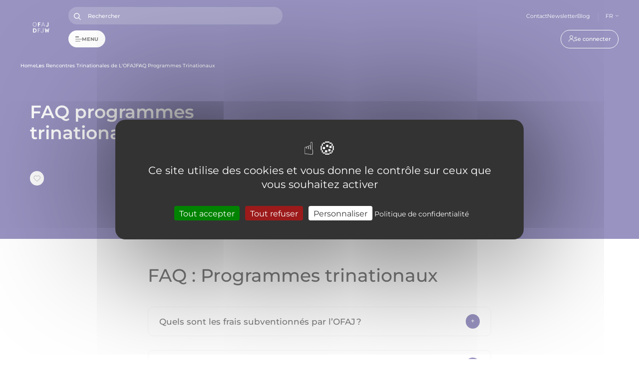

--- FILE ---
content_type: text/html; charset=UTF-8
request_url: https://www.ofaj.org/les-rencontres-trinationales-de-lofaj/faq-programmes-trinationaux
body_size: 99662
content:
<!DOCTYPE html>
<html lang="fr" dir="ltr" prefix="og: https://ogp.me/ns#">
  <head>
    <meta charset="utf-8" />
<noscript><style>form.antibot * :not(.antibot-message) { display: none !important; }</style>
</noscript><link rel="canonical" href="https://www.ofaj.org/les-rencontres-trinationales-de-lofaj/faq-programmes-trinationaux" />
<link rel="alternate" hreflang="fr" href="https://www.ofaj.org/" />
<link rel="alternate" hreflang="en" href="https://www.fgyo.org/homepage" />
<link rel="alternate" hreflang="de" href="https://www.dfjw.org/" />
<meta name="Generator" content="Drupal 10 (https://www.drupal.org)" />
<meta name="MobileOptimized" content="width" />
<meta name="HandheldFriendly" content="true" />
<meta name="viewport" content="width=device-width, initial-scale=1.0" />
<link rel="icon" href="/themes/custom/ofaj_base/favicon.ico" type="image/vnd.microsoft.icon" />
<script>window.a2a_config=window.a2a_config||{};a2a_config.callbacks=[];a2a_config.overlays=[];a2a_config.templates={};a2a_config.exclude_services = [
    'amazon_wish_list',
    'aol_mail',
    'balatarin',
    'bibsonomy',
    'blogger',
    'blogmarks',
    'bluesky',
    'bookmarks_fr',
    'box_net',
    'buffer',
    'copy_link',
    'diary_ru',
    'diaspora',
    'digg',
    'diigo',
    'douban',
    'draugiem',
    'evernote',
    'fark',
    'flipboard',
    'folkd',
    'google_classroom',
    'google_translate',
    'hacker_news',
    'hatena',
    'houzz',
    'instapaper',
    'kakao',
    'known',
    'line',
    'livejournal',
    'mail_ru',
    'mastodon',
    'mendeley',
    'meneame',
    'mewe',
    'micro_blog',
    'mix',
    'mixi',
    'myspace',
    'odnoklassniki',
    'outlook_com',
    'papaly',
    'pinboard',
    'pinterest',
    'plurk',
    'pocket',
    'print',
    'printfriendly',
    'pusha',
    'kindle_it',
    'qzone',
    'raindrop_io',
    'reddit',
    'rediff',
    'refind',
    'sina_weibo',
    'sitejot',
    'skype',
    'slashdot',
    'stocktwits',
    'svejo',
    'symbaloo_bookmarks',
    'telegram',
    'threads',
    'threema',
    'trello',
    'tumblr',
    'twiddla',
    'twitter',
    'typepad_post',
    'viber',
    'vk',
    'wechat',
    'wordpress',
    'wykop',
    'yahoo_mail',
    'yummly',
];
</script>

    <title>FAQ programmes trinationaux | OFAJ</title>
    <link rel="stylesheet" media="all" href="/sites/default/files/css/css_JDGFlXfuI1o8UK4op1g0ePW53A5qg2L2a186elJESUQ.css?delta=0&amp;language=fr&amp;theme=ofaj_base&amp;include=[base64]" />
<link rel="stylesheet" media="all" href="/sites/default/files/css/css_lDp0orM3KmDeIrSrnYt0_uNZe9qivjCMWUhVbWTqXho.css?delta=1&amp;language=fr&amp;theme=ofaj_base&amp;include=[base64]" />
<link rel="stylesheet" media="all" href="/sites/default/files/css/css_xZGcA7qxWcN5vwC0ckbb7vw-fGV-YZKMhh1w4s_xoRA.css?delta=2&amp;language=fr&amp;theme=ofaj_base&amp;include=[base64]" />
<link rel="stylesheet" media="all" href="/sites/default/files/css/css_yg1H2Y_mOy6J0olz-9uchiVBC4bq7U16E9Wjt3yBQgI.css?delta=3&amp;language=fr&amp;theme=ofaj_base&amp;include=[base64]" />
<link rel="stylesheet" media="all" href="/sites/default/files/css/css_xMAd4BOZo7GZNJkibtJ26ZUfQ2VwfiqZEaOBUXrkN5s.css?delta=4&amp;language=fr&amp;theme=ofaj_base&amp;include=[base64]" />
<link rel="stylesheet" media="print" href="/sites/default/files/css/css_SL8DGR1XVZ8J1d85xautv9iR-AMYu061ATL1azoyYdQ.css?delta=5&amp;language=fr&amp;theme=ofaj_base&amp;include=[base64]" />

    
  </head>
  <body class="layout-default">
        <a href="#main-content" class="visually-hidden focusable">
      Aller au contenu principal
    </a>
    
      <div class="dialog-off-canvas-main-canvas" data-off-canvas-main-canvas>
    
  
  <header id="header" class="header ">
    <div class="wrapper">
                        <div id="block-ofaj-base-site-branding">
      
    
    
          
    
      <div class="logo">
            <a href="https://www.ofaj.org/" rel="home">
          <img src="/themes/custom/ofaj_base/logo.svg" class="img-logo" alt="Home" width="115" height="115" />
                      <img data-src="/themes/custom/ofaj_base/integration/public/assets/images/icons/logo-white.svg" class="img-logo img-logo-white b-lazy" alt="Home" width="116" height="116" />
                  </a>
            
  </div>

          </div>
      

      <div class="header-main">
                              <div class="header-main__top">
              <div class="header-main__search">
                <input class="input-search" type="text" placeholder="Rechercher"> <button class="btn-search" aria-label="Search"></button>
              </div>
                                    <div id="block-ofaj-base-headline" class="menu">
      
    
    
          
    
          
        <ul class="menu">
            <li>
        <a href="https://www.ofaj.org/contact" data-drupal-link-system-path="node/5">Contact</a>
              </li>
          <li>
        <a href="https://www.ofaj.org/newsletter" data-drupal-link-system-path="node/156">Newsletter</a>
              </li>
          <li>
        <a href="https://www.ofaj.org/blog-la-parole-aux-jeunes" data-drupal-link-system-path="node/11541">Blog</a>
              </li>
      </ul>
    




    
          </div>
      
                <div class="language-switcher-language-url" id="block-ofaj-base-language-switcher" role="navigation">
      
    
    
          <div class="dropdown dropdown-language">
          <p class="dropdown__label">FR</p>
        <ul class="links dropdown__list"><li hreflang="en" data-drupal-link-system-path="node/7855"><a href="https://www.fgyo.org/les-rencontres-trinationales-de-lofaj/faq-programmes-trinationaux" class="language-link" hreflang="en" data-drupal-link-system-path="node/7855">EN</a></li><li hreflang="de" data-drupal-link-system-path="node/7855"><a href="https://www.dfjw.org/faq-trilaterale-programme-1" class="language-link" hreflang="de" data-drupal-link-system-path="node/7855">DE</a></li></ul>
  </div>

    
          </div>
      

            </div>
                  
                              <div class="header-main__menu">
              <a href="#" class="btn-menu" ref="nofollow">
                <div class="bugger-icon">
                  <span></span>
                  <span></span>
                  <span></span>
                </div>
                Menu
              </a>
                <nav role="navigation" aria-labelledby="block-ofaj-base-account-menu-menu" id="block-ofaj-base-account-menu" class="block-ofaj-base-account-menu-menu account-menu">
            
  <h2 class="visually-hidden" id="block-ofaj-base-account-menu-menu">User account menu</h2>
  

        




<ul class="account">
  <li><a href="https://www.ofaj.org/user/login?destination=https%3A//www.ofaj.org/les-rencontres-trinationales-de-lofaj/faq-programmes-trinationaux" class="btn btn-outline btn-account btn-login" data-drupal-link-system-path="user/login">Se connecter</a></li>
    
</ul>


  </nav>


            </div>
                  
                              <div class="header-main__mega-menu">
              <div class="mega-menu-box">
                <div class="mega-menu-box__wrapper">
                  <div class="mega-menu__top">
                    <div class="header-main__search">
                      <input class="input-search" type="text" placeholder="Rechercher">
                      <button class="btn-search" aria-label="Search"></button>
                    </div>
                    <a href="#" class="btn-menu-close">
                      <img src="/themes/custom/ofaj_base/integration/public/assets/images/icons/icon-btn-close.svg" alt="icon-close">
                    </a>
                  </div>
                    <nav role="navigation" aria-labelledby="block-ofaj-base-main-anonymous-menu" id="block-ofaj-base-main-anonymous" class="block-ofaj-base-main-anonymous-menu">
            
  <h2 class="visually-hidden" id="block-ofaj-base-main-anonymous-menu">Mega menu - Anonymous</h2>
  

        


          <ul data-region="secondary_menu" class="menu-list menu-level-0">
    
                        
          <li class="menu-item menu-item--expanded">
                                      <div class="menu-item--level-0">
                <a href="https://www.ofaj.org/programmes-formations" data-drupal-link-system-path="programmes-formations">Programmes</a>
                <span class="btn-arrow"></span>
              </div>
            
                                      
        
  <ul class="menu-level-1">
    <div class="menu-level-1__top">
      <span class="btn-back">retour</span>
    </div>
                  
                  <li class="menu-item menu-item--expanded">
            <span>Par profil</span>
                                      
        
  <ul class="menu menu-level-2">
                  
        <li class="menu-item">
          <a href="https://www.ofaj.org/adolescents-et-enfants" data-drupal-link-system-path="node/10534">Enfants, adolescents</a>
                                
        
  


                  </li>
                      
        <li class="menu-item">
          <a href="https://www.ofaj.org/jeunes-adultes" data-drupal-link-system-path="node/10535">Étudiants, jeunes adultes</a>
                                
        
  


                  </li>
                      
        <li class="menu-item">
          <a href="https://www.ofaj.org/etablissements-scolaires-universitaires-professionnels-et-le-corps-enseignant" data-drupal-link-system-path="node/10536">Établissements scolaires, universitaires et d&#039;enseignement professionnel</a>
                                
        
  


                  </li>
                      
        <li class="menu-item">
          <a href="https://www.ofaj.org/associations-federations-institutions-animatrices-et-animateurs" data-drupal-link-system-path="node/10537">Associations, fédérations, institutions, animatrices et animateurs</a>
                                
        
  


                  </li>
                      
        <li class="menu-item">
          <a href="https://www.ofaj.org/recherche-et-evaluation" data-drupal-link-system-path="node/1571">Chercheurs</a>
                                
        
  


                  </li>
          </ul>



  


                      </li>
        
                        
                  <li class="menu-item menu-item--expanded">
            <span>Par besoin</span>
                                      
        
  <ul class="menu menu-level-2">
                  
        <li class="menu-item">
          <a href="https://www.ofaj.org/programmes-formations?keyword=&amp;necessary%5B265%5D=265" data-drupal-link-query="{&quot;keyword&quot;:&quot;&quot;,&quot;necessary&quot;:{&quot;265&quot;:&quot;265&quot;}}" data-drupal-link-system-path="programmes-formations">Rencontrer des jeunes d&#039;autres pays</a>
                                
        
  


                  </li>
                      
        <li class="menu-item">
          <a href="https://www.ofaj.org/programmes-formations?keyword=&amp;necessary%5B43%5D=43" data-drupal-link-query="{&quot;keyword&quot;:&quot;&quot;,&quot;necessary&quot;:{&quot;43&quot;:&quot;43&quot;}}" data-drupal-link-system-path="programmes-formations">Apprendre l&#039;allemand</a>
                                
        
  


                  </li>
                      
        <li class="menu-item">
          <a href="https://www.ofaj.org/programmes-formations?keyword=&amp;necessary%5B269%5D=269" data-drupal-link-query="{&quot;keyword&quot;:&quot;&quot;,&quot;necessary&quot;:{&quot;269&quot;:&quot;269&quot;}}" data-drupal-link-system-path="programmes-formations">Acquérir une expérience professionnelle</a>
                                
        
  


                  </li>
                      
        <li class="menu-item">
          <a href="https://www.ofaj.org/programmes-formations?keyword=&amp;necessary%5B265%5D=265" data-drupal-link-query="{&quot;keyword&quot;:&quot;&quot;,&quot;necessary&quot;:{&quot;265&quot;:&quot;265&quot;}}" data-drupal-link-system-path="programmes-formations">Participer à un échange</a>
                                
        
  


                  </li>
                      
        <li class="menu-item">
          <a href="https://www.ofaj.org/programmes-formations?keyword=&amp;necessary%5B268%5D=268&amp;professional=0" data-drupal-link-query="{&quot;keyword&quot;:&quot;&quot;,&quot;necessary&quot;:{&quot;268&quot;:&quot;268&quot;},&quot;professional&quot;:&quot;0&quot;}" data-drupal-link-system-path="programmes-formations">Se former</a>
                                
        
  


                  </li>
          </ul>



  


                      </li>
        
                        
                  <li class="menu-item menu-item--expanded">
            <span>Par affichage</span>
                                      
        
  <ul class="menu menu-level-2">
                  
        <li class="menu-item">
          <a href="https://www.ofaj.org/programmes-formations" data-drupal-link-system-path="programmes-formations">Liste</a>
                                
        
  


                  </li>
                      
        <li class="menu-item">
          <a href="https://teamup.com/ksks3gc4cqqvh5s4gh">Calendrier</a>
                                
        
  


                  </li>
          </ul>



  


                      </li>
        
            </ul>



  


                      </li>
                              
          <li class="menu-item menu-item--expanded">
                                      <div class="menu-item--level-0">
                <span>Appels à candidatures</span>
                <span class="btn-arrow"></span>
              </div>
            
                                      
        
  <ul class="menu-level-1">
    <div class="menu-level-1__top">
      <span class="btn-back">retour</span>
    </div>
                  
                  <li class="menu-item menu-item--expanded">
            <span>Type d&#039;appel :</span>
                                      
        
  <ul class="menu menu-level-2">
                  
        <li class="menu-item">
          <a href="https://www.ofaj.org/appels-a-candidatures" data-drupal-link-system-path="appels-a-candidatures">Appels à candidatures</a>
                                
        
  


                  </li>
                      
        <li class="menu-item">
          <a href="https://www.ofaj.org/appels-a-projets" data-drupal-link-system-path="appels-a-projets">Appels à projet</a>
                                
        
  


                  </li>
          </ul>



  


                      </li>
        
                        
                            <div class="menu-item menu-image">
                                      
        
                
  <div class="media-copyright media media--type-image media--view-mode-menu__main" data-copyright="EAO">
                              
                <div class="media media--blazy media--fx media--fx-lg media--image media--responsive is-b-loading" data-b-animation="blur" data-b-token="b-47e0acc924f"><img alt="Aperçu" class="b-blur b-lazy" data-b-blur="-1::76e25e970ef1ec88118c5625b47f3128::image/jpeg::/sites/default/files/styles/thumbnail/public/2023-11/stage%20d%E2%80%99orientation%20professionnelle%20Tholey%202023_1.jpg?itok=GtJuOsOE" decoding="async" data-src="[data-uri]" src="data:image/svg+xml;charset=utf-8,%3Csvg%20xmlns%3D&#039;http%3A%2F%2Fwww.w3.org%2F2000%2Fsvg&#039;%20viewBox%3D&#039;0%200%201%201&#039;%2F%3E" />
  <picture>
                  <source srcset="#" media="all and (min-width: 1440px)" type="image/webp" width="532" height="671" data-srcset="/sites/default/files/styles/menu__main__xl/public/2023-11/stage%20d%E2%80%99orientation%20professionnelle%20Tholey%202023_1.jpg.webp?itok=V1_LhkQO 1x"/>
              <source srcset="#" media="all and (min-width: 1024px)" type="image/webp" width="283" height="378" data-srcset="/sites/default/files/styles/menu__main__lg/public/2023-11/stage%20d%E2%80%99orientation%20professionnelle%20Tholey%202023_1.jpg.webp?itok=w8L8Rl9S 1x"/>
              <source srcset="#" media="all and (min-width: 768px)" type="image/webp" width="179" height="240" data-srcset="/sites/default/files/styles/menu__main__md/public/2023-11/stage%20d%E2%80%99orientation%20professionnelle%20Tholey%202023_1.jpg.webp?itok=0xfWiFKX 1x"/>
              <source srcset="#" media="all and (min-width: 0px)" type="image/webp" width="737" height="470" data-srcset="/sites/default/files/styles/menu__main__sm/public/2023-11/stage%20d%E2%80%99orientation%20professionnelle%20Tholey%202023_1.jpg.webp?itok=2_p3xzNm 1x"/>
                  <img decoding="async" class="media__element b-lazy b-responsive" loading="defer" data-src="/sites/default/files/2023-11/stage%20d%E2%80%99orientation%20professionnelle%20Tholey%202023_1.jpg" width="737" height="470" src="data:image/svg+xml;charset=utf-8,%3Csvg%20xmlns%3D&#039;http%3A%2F%2Fwww.w3.org%2F2000%2Fsvg&#039;%20viewBox%3D&#039;0%200%201%201&#039;%2F%3E" alt="stage d’orientation professionnelle Tholey 2023_1.jpg" />

  </picture>
<noscript>  <picture>
                  <source srcset="/sites/default/files/styles/menu__main__xl/public/2023-11/stage%20d%E2%80%99orientation%20professionnelle%20Tholey%202023_1.jpg.webp?itok=V1_LhkQO 1x" media="all and (min-width: 1440px)" type="image/webp" width="532" height="671"/>
              <source srcset="/sites/default/files/styles/menu__main__lg/public/2023-11/stage%20d%E2%80%99orientation%20professionnelle%20Tholey%202023_1.jpg.webp?itok=w8L8Rl9S 1x" media="all and (min-width: 1024px)" type="image/webp" width="283" height="378"/>
              <source srcset="/sites/default/files/styles/menu__main__md/public/2023-11/stage%20d%E2%80%99orientation%20professionnelle%20Tholey%202023_1.jpg.webp?itok=0xfWiFKX 1x" media="all and (min-width: 768px)" type="image/webp" width="179" height="240"/>
              <source srcset="/sites/default/files/styles/menu__main__sm/public/2023-11/stage%20d%E2%80%99orientation%20professionnelle%20Tholey%202023_1.jpg.webp?itok=2_p3xzNm 1x" media="all and (min-width: 0px)" type="image/webp" width="737" height="470"/>
                  <img decoding="async" class="media__element" loading="defer" width="737" height="470" src="/sites/default/files/styles/menu__main__sm/public/2023-11/stage%20d%E2%80%99orientation%20professionnelle%20Tholey%202023_1.jpg.webp?itok=2_p3xzNm" alt="" />

  </picture>
</noscript>        </div>
  
      
                                </div>

      
  


                      </div>
        
            </ul>



  


                      </li>
                              
          <li class="menu-item menu-item--expanded">
                                      <div class="menu-item--level-0">
                <a href="https://www.ofaj.org/annonces/petites-annonces" data-drupal-link-system-path="annonces/petites-annonces">Petites annonces</a>
                <span class="btn-arrow"></span>
              </div>
            
                                      
        
  <ul class="menu-level-1">
    <div class="menu-level-1__top">
      <span class="btn-back">retour</span>
    </div>
                  
                  <li class="menu-item menu-item--expanded">
            <span>Type d&#039;annonce :</span>
                                      
        
  <ul class="menu menu-level-2">
                  
        <li class="menu-item">
          <a href="https://www.ofaj.org/annonces/petites-annonces?offer%5B54%5D=54" data-drupal-link-query="{&quot;offer&quot;:{&quot;54&quot;:&quot;54&quot;}}" data-drupal-link-system-path="annonces/petites-annonces">Trouver un.e correspondant.e</a>
                                
        
  


                  </li>
                      
        <li class="menu-item">
          <a href="https://www.ofaj.org/annonces/petites-annonces?offer%5B55%5D=55" data-drupal-link-query="{&quot;offer&quot;:{&quot;55&quot;:&quot;55&quot;}}" data-drupal-link-system-path="annonces/petites-annonces">Recherches et offres de logement</a>
                                
        
  


                  </li>
                      
        <li class="menu-item">
          <a href="https://www.ofaj.org/annonces/domino" data-drupal-link-system-path="annonces/domino">Annonces DOMINO</a>
                                
        
  


                  </li>
                      
        <li class="menu-item">
          <a href="https://www.ofaj.org/annonces/partenaires" data-drupal-link-system-path="annonces/partenaires">Annonces partenaires</a>
                                
        
  


                  </li>
                      
        <li class="menu-item">
          <a href="https://www.ofaj.org/offre-recrutement" data-drupal-link-system-path="recrutement">Offres d&#039;emploi et de stage</a>
                                
        
  


                  </li>
          </ul>



  


                      </li>
        
                        
                            <div class="menu-item menu-image">
                                      
        
                
  <div class="media-copyright media media--type-image media--view-mode-menu__main" data-copyright="Emma Derancy">
                              
                <div class="media media--blazy media--fx media--fx-lg media--image media--responsive is-b-loading" data-b-animation="blur" data-b-token="b-0ab51b11d2d"><img alt="Aperçu" class="b-blur b-lazy" data-b-blur="-1::8da80bdcc147bdd881b6f933381ed3ca::image/jpeg::/sites/default/files/styles/thumbnail/public/2023-11/fabrik-a-declik-5.jpeg?itok=ZGsOAMJq" decoding="async" data-src="[data-uri]" src="data:image/svg+xml;charset=utf-8,%3Csvg%20xmlns%3D&#039;http%3A%2F%2Fwww.w3.org%2F2000%2Fsvg&#039;%20viewBox%3D&#039;0%200%201%201&#039;%2F%3E" />
  <picture>
                  <source srcset="#" media="all and (min-width: 1440px)" type="image/webp" width="532" height="671" data-srcset="/sites/default/files/styles/menu__main__xl/public/2023-11/fabrik-a-declik-5.jpeg.webp?itok=xqMquToy 1x"/>
              <source srcset="#" media="all and (min-width: 1024px)" type="image/webp" width="283" height="378" data-srcset="/sites/default/files/styles/menu__main__lg/public/2023-11/fabrik-a-declik-5.jpeg.webp?itok=lHivmV0I 1x"/>
              <source srcset="#" media="all and (min-width: 768px)" type="image/webp" width="179" height="240" data-srcset="/sites/default/files/styles/menu__main__md/public/2023-11/fabrik-a-declik-5.jpeg.webp?itok=HW7phcYX 1x"/>
              <source srcset="#" media="all and (min-width: 0px)" type="image/webp" width="737" height="470" data-srcset="/sites/default/files/styles/menu__main__sm/public/2023-11/fabrik-a-declik-5.jpeg.webp?itok=IU6vHepa 1x"/>
                  <img decoding="async" class="media__element b-lazy b-responsive" loading="defer" data-src="/sites/default/files/2023-11/fabrik-a-declik-5.jpeg" width="737" height="470" src="data:image/svg+xml;charset=utf-8,%3Csvg%20xmlns%3D&#039;http%3A%2F%2Fwww.w3.org%2F2000%2Fsvg&#039;%20viewBox%3D&#039;0%200%201%201&#039;%2F%3E" alt="fabrik-a-declik-5.jpeg" />

  </picture>
<noscript>  <picture>
                  <source srcset="/sites/default/files/styles/menu__main__xl/public/2023-11/fabrik-a-declik-5.jpeg.webp?itok=xqMquToy 1x" media="all and (min-width: 1440px)" type="image/webp" width="532" height="671"/>
              <source srcset="/sites/default/files/styles/menu__main__lg/public/2023-11/fabrik-a-declik-5.jpeg.webp?itok=lHivmV0I 1x" media="all and (min-width: 1024px)" type="image/webp" width="283" height="378"/>
              <source srcset="/sites/default/files/styles/menu__main__md/public/2023-11/fabrik-a-declik-5.jpeg.webp?itok=HW7phcYX 1x" media="all and (min-width: 768px)" type="image/webp" width="179" height="240"/>
              <source srcset="/sites/default/files/styles/menu__main__sm/public/2023-11/fabrik-a-declik-5.jpeg.webp?itok=IU6vHepa 1x" media="all and (min-width: 0px)" type="image/webp" width="737" height="470"/>
                  <img decoding="async" class="media__element" loading="defer" width="737" height="470" src="/sites/default/files/styles/menu__main__sm/public/2023-11/fabrik-a-declik-5.jpeg.webp?itok=IU6vHepa" alt="" />

  </picture>
</noscript>        </div>
  
      
                                </div>

      
  


                      </div>
        
            </ul>



  


                      </li>
                              
          <li class="menu-item">
                                      <a href="https://www.ofaj.org/ressources/directives" data-drupal-link-system-path="node/10681">Directives</a>
            
                                      
        
  


                      </li>
                              
          <li class="menu-item">
                                      <a href="https://www.ofaj.org/ressources?categories%5B277%5D=277" data-drupal-link-query="{&quot;categories&quot;:{&quot;277&quot;:&quot;277&quot;}}" data-drupal-link-system-path="ressources">Formulaires</a>
            
                                      
        
  


                      </li>
                              
          <li class="menu-item menu-item--expanded">
                                      <div class="menu-item--level-0">
                <a href="https://www.ofaj.org/ressources" data-drupal-link-system-path="ressources">Ressources &amp; outils</a>
                <span class="btn-arrow"></span>
              </div>
            
                                      
        
  <ul class="menu-level-1">
    <div class="menu-level-1__top">
      <span class="btn-back">retour</span>
    </div>
                  
                  <li class="menu-item menu-item--expanded">
            <span class="visually-hidden">Type de ressource :</span>
                                      
        
  <ul class="menu menu-level-2">
                  
        <li class="menu-item">
          <a href="https://www.ofaj.org/ressources/ressources-pedagogiques" data-drupal-link-system-path="node/14652">Ressources pédagogiques</a>
                                
        
  


                  </li>
                      
        <li class="menu-item">
          <a href="https://www.ofaj.org/recherche-et-evaluation/panorama" data-drupal-link-system-path="node/145">PANORAMA</a>
                                
        
  


                  </li>
                      
        <li class="menu-item">
          <a href="https://www.ofaj.org/ressources/etude-franco-allemande-sur-la-jeunesse" data-drupal-link-system-path="node/10363">Étude sur la jeunesse</a>
                                
        
  


                  </li>
                      
        <li class="menu-item">
          <a href="https://www.ofaj.org/ressources?categories%5B282%5D=282" data-drupal-link-query="{&quot;categories&quot;:{&quot;282&quot;:&quot;282&quot;}}" data-drupal-link-system-path="ressources">Médias</a>
                                
        
  


                  </li>
                      
        <li class="menu-item">
          <a href="https://www.ofaj.org/ressources/les-echanges-scolaires-en-un-coup-doeil-2025-2026" data-drupal-link-system-path="node/14814">Les échanges scolaires en un coup d’oeil 2025-2026</a>
                                
        
  


                  </li>
          </ul>



  


                      </li>
        
                        
                            <div class="menu-item menu-image">
                                      
        
                
  <div class="media-copyright media media--type-image media--view-mode-menu__main" data-copyright="OFAJ/DFJW">
                              
                <div class="media media--blazy media--fx media--fx-lg media--image media--responsive is-b-loading" data-b-animation="blur" data-b-token="b-1cb15855def"><img alt="Aperçu" class="b-blur b-lazy" data-b-blur="-1::89c1512a8617a38956a9d47e0d1c6503::image/jpeg::/sites/default/files/styles/thumbnail/public/2023-11/ecole-ofaj.jpg?itok=0nmjrBUE" decoding="async" data-src="[data-uri]" src="data:image/svg+xml;charset=utf-8,%3Csvg%20xmlns%3D&#039;http%3A%2F%2Fwww.w3.org%2F2000%2Fsvg&#039;%20viewBox%3D&#039;0%200%201%201&#039;%2F%3E" />
  <picture>
                  <source srcset="#" media="all and (min-width: 1440px)" type="image/webp" width="532" height="671" data-srcset="/sites/default/files/styles/menu__main__xl/public/2023-11/ecole-ofaj.jpg.webp?itok=FrAze4YO 1x"/>
              <source srcset="#" media="all and (min-width: 1024px)" type="image/webp" width="283" height="378" data-srcset="/sites/default/files/styles/menu__main__lg/public/2023-11/ecole-ofaj.jpg.webp?itok=BHPh_1-h 1x"/>
              <source srcset="#" media="all and (min-width: 768px)" type="image/webp" width="179" height="240" data-srcset="/sites/default/files/styles/menu__main__md/public/2023-11/ecole-ofaj.jpg.webp?itok=sAPltHFI 1x"/>
              <source srcset="#" media="all and (min-width: 0px)" type="image/webp" width="737" height="470" data-srcset="/sites/default/files/styles/menu__main__sm/public/2023-11/ecole-ofaj.jpg.webp?itok=-kjYcExf 1x"/>
                  <img decoding="async" class="media__element b-lazy b-responsive" loading="defer" data-src="/sites/default/files/2023-11/ecole-ofaj.jpg" width="737" height="470" src="data:image/svg+xml;charset=utf-8,%3Csvg%20xmlns%3D&#039;http%3A%2F%2Fwww.w3.org%2F2000%2Fsvg&#039;%20viewBox%3D&#039;0%200%201%201&#039;%2F%3E" alt="Les témoignages de l&#039;école OFAJ" />

  </picture>
<noscript>  <picture>
                  <source srcset="/sites/default/files/styles/menu__main__xl/public/2023-11/ecole-ofaj.jpg.webp?itok=FrAze4YO 1x" media="all and (min-width: 1440px)" type="image/webp" width="532" height="671"/>
              <source srcset="/sites/default/files/styles/menu__main__lg/public/2023-11/ecole-ofaj.jpg.webp?itok=BHPh_1-h 1x" media="all and (min-width: 1024px)" type="image/webp" width="283" height="378"/>
              <source srcset="/sites/default/files/styles/menu__main__md/public/2023-11/ecole-ofaj.jpg.webp?itok=sAPltHFI 1x" media="all and (min-width: 768px)" type="image/webp" width="179" height="240"/>
              <source srcset="/sites/default/files/styles/menu__main__sm/public/2023-11/ecole-ofaj.jpg.webp?itok=-kjYcExf 1x" media="all and (min-width: 0px)" type="image/webp" width="737" height="470"/>
                  <img decoding="async" class="media__element" loading="defer" width="737" height="470" src="/sites/default/files/styles/menu__main__sm/public/2023-11/ecole-ofaj.jpg.webp?itok=-kjYcExf" alt="Les témoignages de l&#039;école OFAJ" />

  </picture>
</noscript>        </div>
  
      
                                </div>

      
  


                      </div>
        
            </ul>



  


                      </li>
                              
          <li class="menu-item menu-item--expanded">
                                      <div class="menu-item--level-0">
                <a href="https://www.ofaj.org/institution" data-drupal-link-system-path="node/159">OFAJ</a>
                <span class="btn-arrow"></span>
              </div>
            
                                      
        
  <ul class="menu-level-1">
    <div class="menu-level-1__top">
      <span class="btn-back">retour</span>
    </div>
                  
                  <li class="menu-item menu-item--expanded">
            <span title="test">L&#039;institution</span>
                                      
        
  <ul class="menu menu-level-2">
                  
        <li class="menu-item">
          <a href="https://www.ofaj.org/institution" data-drupal-link-system-path="node/159">Présentation</a>
                                
        
  


                  </li>
                      
        <li class="menu-item">
          <a href="https://www.ofaj.org/institution/organigramme" data-drupal-link-system-path="node/11236">Organigramme</a>
                                
        
  


                  </li>
                      
        <li class="menu-item">
          <a href="https://www.ofaj.org/institution/lhistoire-de-loffice-franco-allemand-pour-la-jeunesse" data-drupal-link-system-path="node/7867">Histoire</a>
                                
        
  


                  </li>
                      
        <li class="menu-item">
          <a href="https://www.ofaj.org/les-axes-prioritaires-de-lofaj" data-drupal-link-system-path="node/10424">Axes prioritaires</a>
                                
        
  


                  </li>
                      
        <li class="menu-item">
          <a href="https://www.ofaj.org/recherche-et-evaluation" data-drupal-link-system-path="node/1571">Recherche et évaluation</a>
                                
        
  


                  </li>
                      
        <li class="menu-item">
          <a href="https://www.ofaj.org/les-rencontres-trinationales-de-lofaj" data-drupal-link-system-path="node/155">Programmes trinationaux</a>
                                
        
  


                  </li>
          </ul>



  


                      </li>
        
                        
                  <li class="menu-item menu-item--expanded">
            <span>Liens utiles</span>
                                      
        
  <ul class="menu menu-level-2">
                  
        <li class="menu-item">
          <a href="https://www.ofaj.org/actualites" data-drupal-link-system-path="actualites">Actualités</a>
                                
        
  


                  </li>
                      
        <li class="menu-item">
          <a href="https://www.ofaj.org/agenda" data-drupal-link-system-path="agenda">Agenda</a>
                                
        
  


                  </li>
                      
        <li class="menu-item">
          <a href="https://www.ofaj.org/offre-recrutement" data-drupal-link-system-path="recrutement">Nous rejoindre</a>
                                
        
  


                  </li>
                      
        <li class="menu-item">
          <a href="https://www.ofaj.org/notre-reseau-de-partenaires" data-drupal-link-system-path="node/11392">Notre réseau de partenaires</a>
                                
        
  


                  </li>
                      
        <li class="menu-item">
          <a href="/unsere-partnerschaften">Nos partenariats</a>
                                
        
  


                  </li>
                      
        <li class="menu-item">
          <a href="https://www.ofaj.org/partenaires" data-drupal-link-system-path="partenaires">Annuaire des partenaires</a>
                                
        
  


                  </li>
                      
        <li class="menu-item">
          <a href="https://www.ofaj.org/vis-a-vis" data-drupal-link-system-path="node/7868">Vis-à-vis</a>
                                
        
  


                  </li>
          </ul>



  


                      </li>
        
                        
                            <div class="menu-item menu-image">
                                      
        
                
  <div class="media media--type-image media--view-mode-menu__main">
                              
                <div class="media media--blazy media--fx media--image media--responsive is-b-loading" data-b-animation="blur" data-b-token="b-1dbb28962a3"><img alt="Aperçu" class="b-blur b-lazy" data-b-blur="-1::470cc2aed6a9752cc1c2ccdd3a63aea5::image/png::/sites/default/files/styles/thumbnail/public/2025-04/img-card-menu_0_0_0_0_0_0_0_0_0_0_0_0_0_0_0_0_0_0_0_0_0_0_0_0_0_0_0_0_0.png?itok=pH8AAqwl" decoding="async" data-src="[data-uri]" src="data:image/svg+xml;charset=utf-8,%3Csvg%20xmlns%3D&#039;http%3A%2F%2Fwww.w3.org%2F2000%2Fsvg&#039;%20viewBox%3D&#039;0%200%201%201&#039;%2F%3E" />
  <picture>
                  <source srcset="#" media="all and (min-width: 1440px)" type="image/webp" width="532" height="671" data-srcset="/sites/default/files/styles/menu__main__xl/public/2025-04/img-card-menu_0_0_0_0_0_0_0_0_0_0_0_0_0_0_0_0_0_0_0_0_0_0_0_0_0_0_0_0_0.png.webp?itok=54teCkAx 1x"/>
              <source srcset="#" media="all and (min-width: 1024px)" type="image/webp" width="283" height="378" data-srcset="/sites/default/files/styles/menu__main__lg/public/2025-04/img-card-menu_0_0_0_0_0_0_0_0_0_0_0_0_0_0_0_0_0_0_0_0_0_0_0_0_0_0_0_0_0.png.webp?itok=Du_-wCEL 1x"/>
              <source srcset="#" media="all and (min-width: 768px)" type="image/webp" width="179" height="240" data-srcset="/sites/default/files/styles/menu__main__md/public/2025-04/img-card-menu_0_0_0_0_0_0_0_0_0_0_0_0_0_0_0_0_0_0_0_0_0_0_0_0_0_0_0_0_0.png.webp?itok=u8oGXsud 1x"/>
              <source srcset="#" media="all and (min-width: 0px)" type="image/webp" width="737" height="470" data-srcset="/sites/default/files/styles/menu__main__sm/public/2025-04/img-card-menu_0_0_0_0_0_0_0_0_0_0_0_0_0_0_0_0_0_0_0_0_0_0_0_0_0_0_0_0_0.png.webp?itok=bPiXE_G7 1x"/>
                  <img decoding="async" class="media__element b-lazy b-responsive" loading="defer" data-src="/sites/default/files/2025-04/img-card-menu_0_0_0_0_0_0_0_0_0_0_0_0_0_0_0_0_0_0_0_0_0_0_0_0_0_0_0_0_0.png" width="737" height="470" src="data:image/svg+xml;charset=utf-8,%3Csvg%20xmlns%3D&#039;http%3A%2F%2Fwww.w3.org%2F2000%2Fsvg&#039;%20viewBox%3D&#039;0%200%201%201&#039;%2F%3E" alt="test" />

  </picture>
<noscript>  <picture>
                  <source srcset="/sites/default/files/styles/menu__main__xl/public/2025-04/img-card-menu_0_0_0_0_0_0_0_0_0_0_0_0_0_0_0_0_0_0_0_0_0_0_0_0_0_0_0_0_0.png.webp?itok=54teCkAx 1x" media="all and (min-width: 1440px)" type="image/webp" width="532" height="671"/>
              <source srcset="/sites/default/files/styles/menu__main__lg/public/2025-04/img-card-menu_0_0_0_0_0_0_0_0_0_0_0_0_0_0_0_0_0_0_0_0_0_0_0_0_0_0_0_0_0.png.webp?itok=Du_-wCEL 1x" media="all and (min-width: 1024px)" type="image/webp" width="283" height="378"/>
              <source srcset="/sites/default/files/styles/menu__main__md/public/2025-04/img-card-menu_0_0_0_0_0_0_0_0_0_0_0_0_0_0_0_0_0_0_0_0_0_0_0_0_0_0_0_0_0.png.webp?itok=u8oGXsud 1x" media="all and (min-width: 768px)" type="image/webp" width="179" height="240"/>
              <source srcset="/sites/default/files/styles/menu__main__sm/public/2025-04/img-card-menu_0_0_0_0_0_0_0_0_0_0_0_0_0_0_0_0_0_0_0_0_0_0_0_0_0_0_0_0_0.png.webp?itok=bPiXE_G7 1x" media="all and (min-width: 0px)" type="image/webp" width="737" height="470"/>
                  <img decoding="async" class="media__element" loading="defer" width="737" height="470" src="/sites/default/files/styles/menu__main__sm/public/2025-04/img-card-menu_0_0_0_0_0_0_0_0_0_0_0_0_0_0_0_0_0_0_0_0_0_0_0_0_0_0_0_0_0.png.webp?itok=bPiXE_G7" alt="test" />

  </picture>
</noscript>        </div>
  
      
                                </div>

      
  


                      </div>
        
            </ul>



  


                      </li>
                              
          <li class="menu-item">
                                      <a href="https://www.ofaj.org/contact" data-drupal-link-system-path="node/5">Besoin d&#039;aide ?</a>
            
                                      
        
  


                      </li>
                </ul>
  


  </nav>


                </div>
              </div>
              <div class="overlay-bg"></div>
            </div>
                        </div>
        <link rel="stylesheet" media="all" href="/sites/default/files/css/css_XLT44UkF-YHfGTWKNbNqkUDeLTglEQIpOrDQqVV9WBI.css?delta=0&amp;language=fr&amp;theme=ofaj_base&amp;include=eJwrTk0sSs6ITyzIjE8sLclPzs8tyEktSdUvxi4OAMrSEzA&amp;exclude=[base64]" />
<link rel="stylesheet" media="all" href="/sites/default/files/css/css_cUaofeKy4Gkt26ryUWrd8G61h0ShnDvX-fOGqIUu9oY.css?delta=1&amp;language=fr&amp;theme=ofaj_base&amp;include=eJwrTk0sSs6ITyzIjE8sLclPzs8tyEktSdUvxi4OAMrSEzA&amp;exclude=[base64]" />
<link rel="stylesheet" media="all" href="/sites/default/files/css/css_WrGnEs6YoQTcGy-Gnj4W5CyWyV-ywqxZE9rTMLgkszY.css?delta=2&amp;language=fr&amp;theme=ofaj_base&amp;include=eJwrTk0sSs6ITyzIjE8sLclPzs8tyEktSdUvxi4OAMrSEzA&amp;exclude=[base64]" />
<link rel="stylesheet" media="all" href="/sites/default/files/css/css_gSpi6AG-HPfejvDjp_MWd7HTKn1cmO4wgc_vxGYxwok.css?delta=3&amp;language=fr&amp;theme=ofaj_base&amp;include=eJwrTk0sSs6ITyzIjE8sLclPzs8tyEktSdUvxi4OAMrSEzA&amp;exclude=[base64]" />
                <div id="block-ofaj-base-search-global">
      
    
    
          
    
          <div class="popup-search">
  <div class="wrapper">
    <div class="wrap-search">
      <form class="views-exposed-form search" data-drupal-selector="views-exposed-form-search-global" id="views-exposed-form-search-global-header" action="https://www.ofaj.org/recherche" method="get" accept-charset="UTF-8">
  <div class="form-search"><div class="js-form-item form-item form-type-search-api-autocomplete js-form-type-search-api-autocomplete form-item-text js-form-item-text form-no-label">
        <input placeholder="Que recherchez-vous ?" class="form-control form-autocomplete input-search form-text" data-drupal-selector="edit-text" data-search-api-autocomplete-search="search" data-autocomplete-path="https://www.ofaj.org/search_api_autocomplete/search?display=global&amp;&amp;filter=text" type="text" id="edit-text" name="text" value="" size="30" maxlength="128" />

        </div>
</div><div class="wrap-btn form-actions js-form-wrapper form-wrapper" data-drupal-selector="edit-actions" id="edit-actions--2"><input class="btn btn-white-blue btn-submit button js-form-submit form-submit" data-drupal-selector="edit-submit-search" type="submit" id="edit-submit-search" value="Rechercher" />
<input class="btn-reset button js-form-submit form-submit" data-drupal-selector="edit-reset" hidden type="submit" id="edit-reset" name="op" value="Reset" />
</div>


</form>

      <span class="icon-close"></span>
    </div>
          <div class="keysearch">
        <p class="text">Recherches populaires :</p>
        <div class="list">
          <a href="https://www.ofaj.org/recrutement">Offres d&#039;emploi</a><a href="https://www.ofaj.org/programmes-formations/programme-dechange-brigitte-sauzay">Programme Sauzay</a><a href="https://www.ofaj.org/programmes-formations/programme-dechange-voltaire">Programme Voltaire</a><a href="https://www.ofaj.org/annonces/petites-annonces">Petites annonces</a>
        </div>
      </div>
      </div>
</div>
    
          </div>
      

    </div>
  </header>

      <main id="main-content" role="main" class="main-fluid">
                            
    
    
            
  <div class="breadcrumb">
    <nav role="navigation" aria-labelledby="system-breadcrumb" class="wrapper">
      <h2 id="system-breadcrumb" class="visually-hidden">Fil d'Ariane</h2>
      <ul itemscope itemtype="https://schema.org/BreadcrumbList">
              <li itemprop="itemListElement" itemscope itemtype="https://schema.org/ListItem">
                      <a itemprop="item" href="https://www.ofaj.org/"><span itemprop="name">Home</span></a>
                    <meta itemprop="position" content="1" />
        </li>
              <li itemprop="itemListElement" itemscope itemtype="https://schema.org/ListItem">
                      <a itemprop="item" href="https://www.ofaj.org/les-rencontres-trinationales-de-lofaj"><span itemprop="name">Les Rencontres Trinationales de L&#039;OFAJ</span></a>
                    <meta itemprop="position" content="2" />
        </li>
              <li itemprop="itemListElement" itemscope itemtype="https://schema.org/ListItem">
                      <span itemprop="name">FAQ Programmes Trinationaux</span>
                    <meta itemprop="position" content="3" />
        </li>
            </ul>
    </nav>
  </div>

    
      


    
          
        <div data-drupal-messages-fallback class="hidden"></div>
                <div id="block-ofaj-base-content">
      
    
    
          
    
            <article>
      
  


  <div class="banner banner-detail" >


              
              
    <div class="wrapper">
                                              <div class="banner__row">
                  <div class="content">
                  


  <h1  class="banner__title" >
  <span>FAQ programmes trinationaux</span>

  </h1>

                                              <div class="description">
                                      


  <div  class="" >
  
  </div>

                                  </div>
                                            

              <div class="content-actions">
          <link rel="stylesheet" media="all" href="/sites/default/files/css/css_bv0W5IiJa4KSboGMFj8izvd53fe6_I7w3KRtDuPcX2U.css?delta=0&amp;language=fr&amp;theme=ofaj_base&amp;include=eJxLy0lM108DEno5mXnZ8YlZiRUARyMHQw&amp;exclude=[base64]" />
<div class="flag flag-favorite-node js-flag-favorite-node-7855 action-flag"><a title="" class="use-ajax" rel="nofollow" data-fancybox data-touch="false" data-src="#flag-anonymous-modal" href="javascript:;">Ajouter aux favoris</a></div><div id="flag-anonymous-modal" hidden><div class="anonymous-flag-wrapper"><span class="h2">Ajouter aux favoris</span><div class="description"><p>&nbsp;</p><p>Pour ajouter cet élément aux favoris, <a href="/user/login"><u>connectez-vous</u></a> ou <a href="/user/register"><u>créez un compte</u></a>.</p></div></div></div>
        </div>
      
                                                    </div>
                                                                  </div>
                                                                </div>
  </div>

  
                                    
  


<div class="accordion-list" >
  <div class="wrapper">
    <div class="accordion-list__group" itemscope itemtype="https://schema.org/FAQPage">
            
              <article>
      


  <div class="accordion-list-item" >
          


  <h2  class="accordion-list__title" >
  <span>FAQ : Programmes trinationaux</span>

  </h2>

        <div class="accordion-list-item__faq">
            
                                    <div class="card-media-item" itemscope itemprop="mainEntity" itemtype="https://schema.org/Question">
    <div class="content">
      <h4 class="name" itemprop="name">
            Quels sont les frais subventionnés par l’OFAJ ?
      </h4>
      <div class="content__button" itemscope itemprop="acceptedAnswer" itemtype="https://schema.org/Answer">
        <div class="description" itemprop="text">
          
            <p>L’OFAJ subventionne les frais de voyage, frais de base (hébergement et repas), les coûts liés au programme (frais de projet) ainsi que les activités prévues dans le cadre des animations linguistiques. Pour plus d’informations, veuillez consulter&nbsp;<a href="https://www.ofaj.org/ressources/directives">nos Directives</a>.</p>

      
        </div>
        <a href="#" class="btn btn-arrow-blue btn-icon btn-white" ref="nofollow">Show more<i class="icon-plus"></i></a>
      </div>
    </div>
  </div>
      

                                  <div class="card-media-item" itemscope itemprop="mainEntity" itemtype="https://schema.org/Question">
    <div class="content">
      <h4 class="name" itemprop="name">
            À quels groupes cibles / groupes d’âge les programmes s’adressent-ils ?
      </h4>
      <div class="content__button" itemscope itemprop="acceptedAnswer" itemtype="https://schema.org/Answer">
        <div class="description" itemprop="text">
          
            <p>Les programmes trinationaux s’adressent à tous les jeunes de France, d’Allemagne et d’un certain nombre de pays, quels que soient leur niveau de langue et leur origine géographique ou socioculturelle.</p>

      
        </div>
        <a href="#" class="btn btn-arrow-blue btn-icon btn-white" ref="nofollow">Show more<i class="icon-plus"></i></a>
      </div>
    </div>
  </div>
      

                                  <div class="card-media-item" itemscope itemprop="mainEntity" itemtype="https://schema.org/Question">
    <div class="content">
      <h4 class="name" itemprop="name">
            Qui peut déposer une demande de subvention ?
      </h4>
      <div class="content__button" itemscope itemprop="acceptedAnswer" itemtype="https://schema.org/Answer">
        <div class="description" itemprop="text">
          
            <p>Les établissements d’enseignement scolaires, universitaires et professionnels, les associations et fédérations, les comités de jumelage et d’autres types d’organisation peuvent déposer une demande de subvention pour des rencontres trinationales.</p>

      
        </div>
        <a href="#" class="btn btn-arrow-blue btn-icon btn-white" ref="nofollow">Show more<i class="icon-plus"></i></a>
      </div>
    </div>
  </div>
      

                                  <div class="card-media-item" itemscope itemprop="mainEntity" itemtype="https://schema.org/Question">
    <div class="content">
      <h4 class="name" itemprop="name">
            Qu’est-ce qui différencie les fonds spéciaux des « subventions classiques » de l’OFAJ ? 
      </h4>
      <div class="content__button" itemscope itemprop="acceptedAnswer" itemtype="https://schema.org/Answer">
        <div class="description" itemprop="text">
          
            <p>Les fonds spéciaux sont mis à disposition par le ministère de l’Europe et des Affaires étrangères et par le ministère allemand des Affaires étrangères. Ils sont dédiés aux projets d’échange avec les pays d’Europe centrale et orientale (PECO), les pays d’Europe du Sud-Est (PESE) et les pays du Maghreb.&nbsp;<br>Les demandes de subvention sont à déposer entre septembre et novembre via un formulaire en ligne. Les projets doivent être axés sur des thématiques spécifiques en lien avec la politique étrangère.</p>
<p>Il est également possible de postuler pour des projets avec des pays du Partenariat oriental de l’UE.&nbsp;</p>
<p>Les projets subventionnés par les fonds spéciaux se distinguent par leur caractère pilote. Les projets qui ne sont pas retenus sont inscrits sur une liste d’attente et peuvent faire simultanément l’objet d’une demande de subvention « classique » de l’OFAJ.&nbsp;</p>

      
        </div>
        <a href="#" class="btn btn-arrow-blue btn-icon btn-white" ref="nofollow">Show more<i class="icon-plus"></i></a>
      </div>
    </div>
  </div>
      

                                  <div class="card-media-item" itemscope itemprop="mainEntity" itemtype="https://schema.org/Question">
    <div class="content">
      <h4 class="name" itemprop="name">
            Combien d’accompagnatrices et accompagnateurs peuvent bénéficier d’une subvention de l’OFAJ ?
      </h4>
      <div class="content__button" itemscope itemprop="acceptedAnswer" itemtype="https://schema.org/Answer">
        <div class="description" itemprop="text">
          
            <p>En règle générale, une personne encadrante peut être subventionnée pour cinq personnes participant à un projet de groupe. En cas de besoin justifié, un plus grand nombre de personnes encadrantes peut être pris en considération.</p>

      
        </div>
        <a href="#" class="btn btn-arrow-blue btn-icon btn-white" ref="nofollow">Show more<i class="icon-plus"></i></a>
      </div>
    </div>
  </div>
      

                                  <div class="card-media-item" itemscope itemprop="mainEntity" itemtype="https://schema.org/Question">
    <div class="content">
      <h4 class="name" itemprop="name">
            Quel est le nombre maximum de participantes et participants pouvant prétendre à un subventionnement ?
      </h4>
      <div class="content__button" itemscope itemprop="acceptedAnswer" itemtype="https://schema.org/Answer">
        <div class="description" itemprop="text">
          
            <p>L’OFAJ peut accorder une subvention à un maximum de 70&nbsp;personnes, accompagnatrices et accompagnateurs inclus.</p>

      
        </div>
        <a href="#" class="btn btn-arrow-blue btn-icon btn-white" ref="nofollow">Show more<i class="icon-plus"></i></a>
      </div>
    </div>
  </div>
      

                                  <div class="card-media-item" itemscope itemprop="mainEntity" itemtype="https://schema.org/Question">
    <div class="content">
      <h4 class="name" itemprop="name">
            Qu’entend-on par « nombre équilibré de participantes et participants » ?
      </h4>
      <div class="content__button" itemscope itemprop="acceptedAnswer" itemtype="https://schema.org/Answer">
        <div class="description" itemprop="text">
          
            <p>Afin de favoriser la dynamique de groupe, il importe que le nombre de participantes et de participants de chaque pays soit équilibré. Lorsque le groupe est déséquilibré, il arrive que les jeunes d’une même nationalité restent davantage entre eux et que l’échange perde ainsi son caractère trinational.&nbsp;<br>Le nombre de participantes et participants provenant d’un autre pays ne doit pas dépasser un tiers du nombre total de participantes et participants.<br>L’un des groupes est autorisé à compter jusqu’à un tiers de participantes ou de participants en plus (par exemple&nbsp;: 12&nbsp;participantes ou participants français, 16&nbsp;participantes ou participants allemands, 12&nbsp;participantes ou participants d’un autre pays).</p>

      
        </div>
        <a href="#" class="btn btn-arrow-blue btn-icon btn-white" ref="nofollow">Show more<i class="icon-plus"></i></a>
      </div>
    </div>
  </div>
      

                                  <div class="card-media-item" itemscope itemprop="mainEntity" itemtype="https://schema.org/Question">
    <div class="content">
      <h4 class="name" itemprop="name">
            Les jeunes participantes et participants doivent-ils toujours être les mêmes dans toutes les phases de l’échange ?
      </h4>
      <div class="content__button" itemscope itemprop="acceptedAnswer" itemtype="https://schema.org/Answer">
        <div class="description" itemprop="text">
          
            <p>Les jeunes profiteront bien mieux des effets de l’apprentissage interculturel et vivront une expérience bien plus enrichissante s’ils participent à toutes les phases de l’échange. Ils doivent pouvoir faire l’expérience d’être à la fois invités dans un autre pays et hôtes dans leur propre pays. Les échanges trinationaux permettent aux jeunes d’observer directement comment leur propre expérience se reflète chez les participantes et participants des deux autres pays. Cela permet d’amplifier et de diversifier les effets de l’apprentissage interculturel. C’est pourquoi la participation des jeunes à toutes les phases de l’échange est fortement recommandée.&nbsp;</p>

      
        </div>
        <a href="#" class="btn btn-arrow-blue btn-icon btn-white" ref="nofollow">Show more<i class="icon-plus"></i></a>
      </div>
    </div>
  </div>
      

                                  <div class="card-media-item" itemscope itemprop="mainEntity" itemtype="https://schema.org/Question">
    <div class="content">
      <h4 class="name" itemprop="name">
            Comment trouver des participantes et participants pour mon projet ?
      </h4>
      <div class="content__button" itemscope itemprop="acceptedAnswer" itemtype="https://schema.org/Answer">
        <div class="description" itemprop="text">
          
            <p>Pour trouver des participantes et participants,&nbsp;<a href="https://www.ofaj.org/notre-reseau-de-partenaires">publiez votre programme sur le site Internet de l’OFAJ.</a></p>

      
        </div>
        <a href="#" class="btn btn-arrow-blue btn-icon btn-white" ref="nofollow">Show more<i class="icon-plus"></i></a>
      </div>
    </div>
  </div>
      

                                  <div class="card-media-item" itemscope itemprop="mainEntity" itemtype="https://schema.org/Question">
    <div class="content">
      <h4 class="name" itemprop="name">
            Quels pays peuvent être associés à un échange trinational ?
      </h4>
      <div class="content__button" itemscope itemprop="acceptedAnswer" itemtype="https://schema.org/Answer">
        <div class="description" itemprop="text">
          
            <p>Pays d’Europe centrale et orientale (PECO)&nbsp;: Bulgarie, Croatie, Estonie, Hongrie, Lettonie, Lituanie, Pologne, République techèque Slovaquie, Slovénie,</p>
<p>Pays d’Europe du Sud-Est (PESE)&nbsp;: Albanie, Bosnie-Herzégovine, Kosovo, Monténégro, Macédoine du Nord, Serbie</p>
<p>Pays du partenariat oriental de l’UE&nbsp;: Arménie, Azerbaïdjan, Géorgie, Moldavie et Ukraine. Ces pays sont éligibles dans le cadre du fonds spécial PECO.</p>
<p>Pays du pourtour méditerranéen / Maghreb&nbsp;: Algérie, Égypte, , Israël, Liban, Maroc, Territoires palestiniens, Tunisie et Turquie</p>
<p>Autres pays européens</p>

      
        </div>
        <a href="#" class="btn btn-arrow-blue btn-icon btn-white" ref="nofollow">Show more<i class="icon-plus"></i></a>
      </div>
    </div>
  </div>
      

                                  <div class="card-media-item" itemscope itemprop="mainEntity" itemtype="https://schema.org/Question">
    <div class="content">
      <h4 class="name" itemprop="name">
            Comment trouver une organisation partenaire en Allemagne ou dans un autre pays ?
      </h4>
      <div class="content__button" itemscope itemprop="acceptedAnswer" itemtype="https://schema.org/Answer">
        <div class="description" itemprop="text">
          
            <p>Les&nbsp;<a href="https://www.ofaj.org/carte-des-reseaux/le-reseau-des-permanentes-ou-permanents-pedagogiques.html">Permanentes et Permanents pédagogiques</a> de l’OFAJ peuvent vous aider dans vos recherches. Vous trouverez également des organisations partenaires dans notre&nbsp;<a href="https://www.ofaj.org/partenaires.html">annuaire des partenaires</a>.</p>

      
        </div>
        <a href="#" class="btn btn-arrow-blue btn-icon btn-white" ref="nofollow">Show more<i class="icon-plus"></i></a>
      </div>
    </div>
  </div>
      

                                  <div class="card-media-item" itemscope itemprop="mainEntity" itemtype="https://schema.org/Question">
    <div class="content">
      <h4 class="name" itemprop="name">
            Qui doit déposer la demande de subvention ?
      </h4>
      <div class="content__button" itemscope itemprop="acceptedAnswer" itemtype="https://schema.org/Answer">
        <div class="description" itemprop="text">
          
            <p>C’est l’organisation d’accueil qui se charge de la demande, c’est-à-dire l’organisation française pour la rencontre en France et l’organisation allemande pour la rencontre en Allemagne. L’organisation du troisième pays n’est pas autorisée à faire la demande, c’est à l’une des deux organisations partenaires allemande et française de s’en charger.&nbsp;</p>

      
        </div>
        <a href="#" class="btn btn-arrow-blue btn-icon btn-white" ref="nofollow">Show more<i class="icon-plus"></i></a>
      </div>
    </div>
  </div>
      

                                  <div class="card-media-item" itemscope itemprop="mainEntity" itemtype="https://schema.org/Question">
    <div class="content">
      <h4 class="name" itemprop="name">
            Quels documents sont à joindre au dossier ?
      </h4>
      <div class="content__button" itemscope itemprop="acceptedAnswer" itemtype="https://schema.org/Answer">
        <div class="description" itemprop="text">
          
            <p>Le dossier complet doit comporter les documents suivants&nbsp;:</p>
<ul type="disc">
<li>le formulaire de demande dûment rempli, signé et tamponné ;</li>
<li>le programme provisoire ;</li>
</ul>
<p>Fonds spéciaux Maghreb, PECO et PESE&nbsp;: la demande de subvention s’effectue en remplissant un formulaire en ligne auquel il est possible de joindre le programme provisoire et le concept.&nbsp;</p>

      
        </div>
        <a href="#" class="btn btn-arrow-blue btn-icon btn-white" ref="nofollow">Show more<i class="icon-plus"></i></a>
      </div>
    </div>
  </div>
      

                                  <div class="card-media-item" itemscope itemprop="mainEntity" itemtype="https://schema.org/Question">
    <div class="content">
      <h4 class="name" itemprop="name">
            Quelle est la date limite pour déposer un dossier ?
      </h4>
      <div class="content__button" itemscope itemprop="acceptedAnswer" itemtype="https://schema.org/Answer">
        <div class="description" itemprop="text">
          
            <p>3 mois avant le début de la rencontre pour les demandes de subvention classique de l'OFAJ.</p>
<p>Les délais de dépôt sont indiqués sur les pages respectives des programmes&nbsp;:</p>
<ul type="disc">
<li><a href="https://www.dfjw.org/das-dfjw-und-das-trilaterale/trilaterale-programme-in-mittelosteuropa-moe.html">Pays d’Europe centrale et orientale (PECO)</a></li>
<li><a href="https://www.dfjw.org/das-dfjw-und-das-trilaterale/trilaterale-programme-in-sudosteuropa-soe.html">Pays d’Europe du Sud-Est (PESE)</a></li>
<li><a href="https://www.dfjw.org/das-dfjw-und-das-trilaterale/trilaterale-programme-mit-mittelmeeranrainerstaaten.html">Sud-Est du pourtour méditerranéen / Maghreb</a></li>
<li><a href="https://www.dfjw.org/das-dfjw-und-das-trilaterale/trilaterale-programme-mit-europaischen-landern-in-krisensituationen.html">Pays européens en situation de crise</a></li>
</ul>
<p>Fonds spéciaux PECO, PESE et Maghreb&nbsp;: de septembre à novembre pour un projet se déroulant l’année suivante.</p>

      
        </div>
        <a href="#" class="btn btn-arrow-blue btn-icon btn-white" ref="nofollow">Show more<i class="icon-plus"></i></a>
      </div>
    </div>
  </div>
      

                                  <div class="card-media-item" itemscope itemprop="mainEntity" itemtype="https://schema.org/Question">
    <div class="content">
      <h4 class="name" itemprop="name">
            Faut-il effectuer une demande individuelle pour chaque phase de l’échange et pour chaque rencontre préparatoire ou d’évaluation ?
      </h4>
      <div class="content__button" itemscope itemprop="acceptedAnswer" itemtype="https://schema.org/Answer">
        <div class="description" itemprop="text">
          
            <p>Oui.</p>

      
        </div>
        <a href="#" class="btn btn-arrow-blue btn-icon btn-white" ref="nofollow">Show more<i class="icon-plus"></i></a>
      </div>
    </div>
  </div>
      

                                  <div class="card-media-item" itemscope itemprop="mainEntity" itemtype="https://schema.org/Question">
    <div class="content">
      <h4 class="name" itemprop="name">
            Que faut-il joindre au décompte ?
      </h4>
      <div class="content__button" itemscope itemprop="acceptedAnswer" itemtype="https://schema.org/Answer">
        <div class="description" itemprop="text">
          
            <p>Sont à joindre au décompte les documents suivants&nbsp;:</p>
<ul type="disc">
<li>le formulaire de décompte dûment rempli, signé et tamponné ;</li>
<li>liste des justificatifs</li>
<li>le programme ;</li>
<li>la liste des participantes et participants signée  ;</li>
<li>des informations sur les mesures de communication (dépliants, site Internet, blog, films, photos, radio).</li>
</ul>

      
        </div>
        <a href="#" class="btn btn-arrow-blue btn-icon btn-white" ref="nofollow">Show more<i class="icon-plus"></i></a>
      </div>
    </div>
  </div>
      

                                  <div class="card-media-item" itemscope itemprop="mainEntity" itemtype="https://schema.org/Question">
    <div class="content">
      <h4 class="name" itemprop="name">
            Quand faut-il envoyer le décompte ?
      </h4>
      <div class="content__button" itemscope itemprop="acceptedAnswer" itemtype="https://schema.org/Answer">
        <div class="description" itemprop="text">
          
            <p>Au plus tard deux mois après la fin du projet, le cachet de la poste ou la date de réception du mail faisant foi.</p>

      
        </div>
        <a href="#" class="btn btn-arrow-blue btn-icon btn-white" ref="nofollow">Show more<i class="icon-plus"></i></a>
      </div>
    </div>
  </div>
      

                                  <div class="card-media-item" itemscope itemprop="mainEntity" itemtype="https://schema.org/Question">
    <div class="content">
      <h4 class="name" itemprop="name">
            Les trois phases doivent-elles se dérouler au cours d’une même année ?
      </h4>
      <div class="content__button" itemscope itemprop="acceptedAnswer" itemtype="https://schema.org/Answer">
        <div class="description" itemprop="text">
          
            <p>Non, les rencontres peuvent avoir lieu sur une période d’un à trois ans. Cette décision revient aux organisations partenaires, en fonction de leurs disponibilités.&nbsp;</p>

      
        </div>
        <a href="#" class="btn btn-arrow-blue btn-icon btn-white" ref="nofollow">Show more<i class="icon-plus"></i></a>
      </div>
    </div>
  </div>
      

                                  <div class="card-media-item" itemscope itemprop="mainEntity" itemtype="https://schema.org/Question">
    <div class="content">
      <h4 class="name" itemprop="name">
            Quelle est la durée d’une phase de rencontre ?
      </h4>
      <div class="content__button" itemscope itemprop="acceptedAnswer" itemtype="https://schema.org/Answer">
        <div class="description" itemprop="text">
          
            <p>L’OFAJ subventionne les rencontres d’une durée de 4 à 21&nbsp;jours. Le jour d’arrivée sur le lieu du programme et le jour de départ du lieu du programme sont comptabilisés de manière forfaitaire comme une seule journée de programme.</p>

      
        </div>
        <a href="#" class="btn btn-arrow-blue btn-icon btn-white" ref="nofollow">Show more<i class="icon-plus"></i></a>
      </div>
    </div>
  </div>
      

                                  <div class="card-media-item" itemscope itemprop="mainEntity" itemtype="https://schema.org/Question">
    <div class="content">
      <h4 class="name" itemprop="name">
            Recommandations de sécurité aux voyageuses et aux voyageurs
      </h4>
      <div class="content__button" itemscope itemprop="acceptedAnswer" itemtype="https://schema.org/Answer">
        <div class="description" itemprop="text">
          
            <p>Nous invitons les porteurs de projets à bien vouloir consulter les consignes de sécurité du ministère de l’Europe et des Affaires étrangères et du ministère allemand des Affaires étrangères et de suivre les recommandations indiquées.&nbsp;</p>
<p>Nous recommandons également aux participantes et participants d’Allemagne qui font leur programme dans des régions à risque de s’inscrire sur le site du Auswärtiges Amt et d’y renseigner la durée de leur séjour dans le pays concerné. Vous recevrez des informations sur la situation sécuritaire du pays pendant la durée de votre séjour. Il est également possible d’installer une application mobile renseignant sur les consignes de sécurité à suivre. Les voyageuses et voyageurs en provenance de France pourront utiliser le système « Ariane » du ministère de l’Europe et des Affaires étrangères.&nbsp;</p>

      
        </div>
        <a href="#" class="btn btn-arrow-blue btn-icon btn-white" ref="nofollow">Show more<i class="icon-plus"></i></a>
      </div>
    </div>
  </div>
      

                                  <div class="card-media-item" itemscope itemprop="mainEntity" itemtype="https://schema.org/Question">
    <div class="content">
      <h4 class="name" itemprop="name">
            Annulation d’un projet pour des raisons de sécurité
      </h4>
      <div class="content__button" itemscope itemprop="acceptedAnswer" itemtype="https://schema.org/Answer">
        <div class="description" itemprop="text">
          
            <p>Si un projet doit être annulé pour des raisons tenant à la sécurité des participantes et participants, l’OFAJ n’assume pas l’intégralité des frais d’annulation. Les paiements déjà effectués par l’OFAJ ou les centrales pourront ne pas être remboursés.&nbsp;<br>Néanmoins, l’OFAJ se réserve, dans ce cas, le droit d’exiger la preuve des frais engagés en cas d’annulation et de demander un remboursement de la différence entre les paiements déjà versés et ces frais.&nbsp;</p>

      
        </div>
        <a href="#" class="btn btn-arrow-blue btn-icon btn-white" ref="nofollow">Show more<i class="icon-plus"></i></a>
      </div>
    </div>
  </div>
      

                                  <div class="card-media-item" itemscope itemprop="mainEntity" itemtype="https://schema.org/Question">
    <div class="content">
      <h4 class="name" itemprop="name">
            Demande de visas
      </h4>
      <div class="content__button" itemscope itemprop="acceptedAnswer" itemtype="https://schema.org/Answer">
        <div class="description" itemprop="text">
          
            <p>Veuillez vérifier si votre séjour dans le troisième pays nécessite une demande de visa. Veuillez contacter les ambassades des pays et leurs services des visas pour connaître les documents dont vous aurez besoin. Si la demande de visa ne peut s’effectuer que sur rendez-vous, vous pouvez en demander un sans posséder tous les documents. La demande peut être effectuée le plus souvent jusqu’à trois mois avant le début du séjour. Veillez à disposer de tous les documents formels et valables au moment du rendez-vous. Il est à noter que le traitement d’une demande de visa par un service consulaire prend en général une quinzaine de jours.</p>

      
        </div>
        <a href="#" class="btn btn-arrow-blue btn-icon btn-white" ref="nofollow">Show more<i class="icon-plus"></i></a>
      </div>
    </div>
  </div>
      

      
        </div>
  </div>

  </article>

      
        </div>
  </div>
</div>
      

      

  

  </article>

    
          </div>
      


    
                <div style="display: none" class="on-leave-page ajax-progress ajax-progress--fullscreen">
        <div class="ajax-progress__throbber ajax-progress__throbber--fullscreen">&nbsp;</div>
      </div>
      </main>


  
  <footer id="footer" class="footer">
    <div class="wrapper">
      <div class="footer__main">
                                    <div id="block-ofaj-base-site-branding-footer">
      
    
    
          
    
      <div class="logo">
            <a href="https://www.ofaj.org/" rel="home">
          <img src="/themes/custom/ofaj_base/logo.svg" class="img-logo" alt="Home" width="115" height="115" />
                  </a>
            
  </div>

          </div>
      

                          <div class="footer__content">
                              <div class="info" id="block-ofaj-base-introduction">
      
    
    
          
    
          <p>L’<strong>Office franco-allemand pour la Jeunesse (OFAJ)</strong> est une organisation internationale qui s’engage en faveur de la coopération franco-allemande. Depuis 1963, l'OFAJ a permis à plus de 10 millions de jeunes de participer à 400&nbsp;000 programmes d’échanges.</p>
    
          </div>
      <nav role="navigation" aria-labelledby="block-ofaj-base-social-footer-menu" id="block-ofaj-base-social-footer" class="block-ofaj-base-social-footer-menu">
            
  <h2 class="visually-hidden" id="block-ofaj-base-social-footer-menu">Social</h2>
  

        
        <ul class="social">
            <li>
        <a href="https://www.facebook.com/ofaj.dfjw" target="_blank" class="icon-facebook">Facebook</a>
              </li>
          <li>
        <a href="https://bsky.app/profile/ofaj-dfjw.org" target="_blank" class="icon-bluesky">Blue Sky</a>
              </li>
          <li>
        <a href="https://www.instagram.com/ofaj_dfjw/" target="_blank" class="icon-instagram">Instagram</a>
              </li>
          <li>
        <a href="https://www.youtube.com/user/OFAJDFJW" target="_blank" class="icon-youtube">Youtube</a>
              </li>
          <li>
        <a href="https://www.linkedin.com/company/ofaj-dfjw/" target="_blank" class="icon-linkedin">Linkedin</a>
              </li>
          <li>
        <a href="https://www.tiktok.com/@ofaj_dfjw" target="_blank" class="icon-tiktok">Tiktok</a>
              </li>
      </ul>
    


  </nav>
<nav role="navigation" aria-labelledby="block-ofaj-base-footer-menu-menu" id="block-ofaj-base-footer-menu" class="block-ofaj-base-footer-menu-menu">
            
  <h2 class="visually-hidden" id="block-ofaj-base-footer-menu-menu">Footer</h2>
  

        
        <ul class="menu-list menu-footer">
            <li>
        <a href="https://electra.ofaj.org/">Electra - Déposer des demandes de subvention</a>
                            <ul>
              <li>
        <a href="https://teamer.dfjw.org/">Base de données des animatrices et animateurs</a>
              </li>
          <li>
        <a href="https://www.tele-tandem.net/">TeleTandem - Projets scolaires franco-allemands en ligne</a>
              </li>
      </ul>
    
              </li>
          <li>
        <a href="https://www.cartorik.ofaj.org">Cartorik - la carte numérique de l’histoire franco-allemande</a>
                            <ul>
              <li>
        <a href="https://www.aki-app.org">AKI-App - Valoriser les soft skills</a>
              </li>
          <li>
        <a href="https://i-eval.eu">i-eval – Evaluer les rencontres de jeunes</a>
              </li>
      </ul>
    
              </li>
          <li>
        <a href="https://dekarbo.dfjw.org/">Dekarbo – Calculer les émissions CO₂ des rencontres</a>
                            <ul>
              <li>
        <a href="https://parkur.ofaj.org/">PARKUR – Apprendre l’allemand en ligne</a>
              </li>
          <li>
        <a href="https://mobidico.ofaj.org/">Mobidico – Trouver le bon mot en un clic</a>
              </li>
      </ul>
    
              </li>
      </ul>
    


  </nav>
                <div id="block-newsletter">
      
    
    
          
    
          
<div class="block-content block-content--type-basic block-content--1 block-content--view-mode-full">
  
  
  <div class="block-content__content">
    
            <div class="newsletters">
<p><span class="h5">Abonnez-vous à notre newsletter pour rester informé :&nbsp;</span></p>
<p><a class="btn btn-white-blue" href="/newsletter">La newsletter de l'OFAJ</a></p>
</div>

      
  </div>
</div>

    
          </div>
      <nav role="navigation" aria-labelledby="block-ofaj-base-footer-bottom-menu" id="block-ofaj-base-footer-bottom" class="block-ofaj-base-footer-bottom-menu">
            
  <h2 class="visually-hidden" id="block-ofaj-base-footer-bottom-menu">Footer Bottom</h2>
  

        
        <ul class="menu-bottom menu-footer-bottom">
            <li>
        <a href="https://www.ofaj.org/espace-presse" data-drupal-link-system-path="node/17">Espace presse</a>
              </li>
          <li>
        <a href="https://www.ofaj.org/offre-recrutement" data-drupal-link-system-path="recrutement">Nous rejoindre</a>
              </li>
          <li>
        <a href="https://www.ofaj.org/contact" data-drupal-link-system-path="node/5">Contactez-nous</a>
              </li>
      </ul>
    


  </nav>
<nav role="navigation" aria-labelledby="block-ofaj-base-copyright-menu" id="block-ofaj-base-copyright" class="block-ofaj-base-copyright-menu">
            
  <h2 class="visually-hidden" id="block-ofaj-base-copyright-menu">Copyright</h2>
  

        
        <ul class="menu-bottom">
            <li>
        <a href="https://www.ofaj.org/mentions-legales" data-drupal-link-system-path="node/22">Mentions légales</a>
              </li>
          <li>
        <a href="https://www.ofaj.org/protection-des-donnees" data-drupal-link-system-path="node/9121">Protection des données</a>
              </li>
          <li>
        <a href="#tarteaucitron">Gestion des cookies</a>
              </li>
      </ul>
    


  </nav>
                <div class="media-credits" id="block-ofaj-base-media-credit">
      
    
    
          
    
          <div>Crédits photo : ©<span class="media-copyright"></span></div>
    
          </div>
                      <div id="block-ofaj-base-user-toast">
      
    
    
          
    
      
  



  <div class="toast-wrapper" >
    <div class="content">
              <a href="#" class="close-btn"></a>

                              <div class="title">Ajouté aux favoris</div>
                  
              <a href="https://www.ofaj.org/mes-favoris" class="btn btn-arrow btn-underline btn-icon btn-black link-favorite">Afficher les favoris</a>
              </div>
  </div>

          </div>
      

          </div>
              </div>
    </div>
  </footer>


  </div>

    
    
    <div class="loading"></div>
  <script type="application/json" data-drupal-selector="drupal-settings-json">{"path":{"baseUrl":"\/","pathPrefix":"","currentPath":"node\/7855","currentPathIsAdmin":false,"isFront":false,"currentLanguage":"fr"},"pluralDelimiter":"\u0003","suppressDeprecationErrors":true,"ajaxPageState":{"libraries":"[base64]","theme":"ofaj_base","theme_token":null},"ajaxTrustedUrl":{"https:\/\/www.ofaj.org\/recherche":true},"tacjs":{"dialog":{"privacyUrl":"\/node\/9121","bodyPosition":"bottom","hashtag":"#tarteaucitron","cookieName":"consentement","orientation":"middle","groupServices":false,"serviceDefaultState":"wait","showAlertSmall":false,"cookieslist":false,"showIcon":false,"iconSrc":"","iconPosition":"BottomLeft","adblocker":false,"DenyAllCta":true,"AcceptAllCta":true,"highPrivacy":true,"handleBrowserDNTRequest":false,"removeCredit":true,"moreInfoLink":false,"useExternalCss":true,"useExternalJs":true,"cookieDomain":"","readmoreLink":"","mandatory":true,"mandatoryCta":false,"closePopup":false,"customCloserId":""},"services":{"ferank":{"status":false,"languages":[],"readMore":"","readmoreLink":"","needConsent":false},"activecampaign":{"status":false,"languages":[],"readMore":"","readmoreLink":"","needConsent":false},"adform":{"status":false,"languages":[],"readMore":"","readmoreLink":"","needConsent":false},"adsense":{"status":false,"languages":[],"readMore":"","readmoreLink":"","needConsent":false},"adsenseauto":{"status":false,"languages":[],"readMore":"","readmoreLink":"","needConsent":false},"adsensesearch":{"status":false,"languages":[],"readMore":"","readmoreLink":"","needConsent":false},"adsensesearchform":{"status":false,"languages":[],"readMore":"","readmoreLink":"","needConsent":false},"adsensesearchresult":{"status":false,"languages":[],"readMore":"","readmoreLink":"","needConsent":false},"aduptech_ads":{"status":false,"languages":[],"readMore":"","readmoreLink":"","needConsent":false},"aduptech_conversion":{"status":false,"languages":[],"readMore":"","readmoreLink":"","needConsent":false},"aduptech_retargeting":{"status":false,"languages":[],"readMore":"","readmoreLink":"","needConsent":false},"affilae":{"status":false,"languages":[],"readMore":"","readmoreLink":"","needConsent":false},"amazon":{"status":false,"languages":[],"readMore":"","readmoreLink":"","needConsent":false},"antvoice":{"status":false,"languages":[],"readMore":"","readmoreLink":"","needConsent":false},"bingads":{"status":false,"languages":[],"readMore":"","readmoreLink":"","needConsent":false},"clicmanager":{"status":false,"languages":[],"readMore":"","readmoreLink":"","needConsent":false},"criteo":{"status":false,"languages":[],"readMore":"","readmoreLink":"","needConsent":false},"criteoonetag":{"status":false,"languages":[],"readMore":"","readmoreLink":"","needConsent":false},"datingaffiliation":{"status":false,"languages":[],"readMore":"","readmoreLink":"","needConsent":false},"datingaffiliationpopup":{"status":false,"languages":[],"readMore":"","readmoreLink":"","needConsent":false},"doubleclick":{"status":false,"languages":[],"readMore":"","readmoreLink":"","needConsent":false},"ferankpub":{"status":false,"languages":[],"readMore":"","readmoreLink":"","needConsent":false},"googleads":{"status":false,"languages":[],"readMore":"","readmoreLink":"","needConsent":false},"googleadwordsconversion":{"status":false,"languages":[],"readMore":"","readmoreLink":"","needConsent":false},"googleadwordsremarketing":{"status":false,"languages":[],"readMore":"","readmoreLink":"","needConsent":false},"googlepartners":{"status":false,"languages":[],"readMore":"","readmoreLink":"","needConsent":false},"klaviyo":{"status":false,"languages":[],"readMore":"","readmoreLink":"","needConsent":false},"kwanko":{"status":false,"languages":[],"readMore":"","readmoreLink":"","needConsent":false},"leadforensics":{"status":false,"languages":[],"readMore":"","readmoreLink":"","needConsent":false},"linkedininsighttag":{"status":false,"languages":[],"readMore":"","readmoreLink":"","needConsent":false},"outbrain":{"status":false,"languages":[],"readMore":"","readmoreLink":"","needConsent":false},"pinterestpixel":{"status":false,"languages":[],"readMore":"","readmoreLink":"","needConsent":false},"prelinker":{"status":false,"languages":[],"readMore":"","readmoreLink":"","needConsent":false},"pubdirecte":{"status":false,"languages":[],"readMore":"","readmoreLink":"","needConsent":false},"shareasale":{"status":false,"languages":[],"readMore":"","readmoreLink":"","needConsent":false},"twenga":{"status":false,"languages":[],"readMore":"","readmoreLink":"","needConsent":false},"twitteruwt":{"status":false,"languages":[],"readMore":"","readmoreLink":"","needConsent":false},"vshop":{"status":false,"languages":[],"readMore":"","readmoreLink":"","needConsent":false},"xandr":{"status":false,"languages":[],"readMore":"","readmoreLink":"","needConsent":false},"xandrconversion":{"status":false,"languages":[],"readMore":"","readmoreLink":"","needConsent":false},"xandrsegment":{"status":false,"languages":[],"readMore":"","readmoreLink":"","needConsent":false},"adobeanalytics":{"status":false,"languages":[],"readMore":"","readmoreLink":"","needConsent":false},"alexa":{"status":false,"languages":[],"readMore":"","readmoreLink":"","needConsent":false},"amplitude":{"status":false,"languages":[],"readMore":"","readmoreLink":"","needConsent":false},"analytics":{"status":false,"languages":[],"readMore":"","readmoreLink":"","needConsent":false},"atinternet":{"status":false,"languages":[],"readMore":"","readmoreLink":"","needConsent":false},"clarity":{"status":false,"languages":[],"readMore":"","readmoreLink":"","needConsent":false},"clicky":{"status":false,"languages":[],"readMore":"","readmoreLink":"","needConsent":false},"compteur":{"status":false,"languages":[],"readMore":"","readmoreLink":"","needConsent":false},"crazyegg":{"status":false,"languages":[],"readMore":"","readmoreLink":"","needConsent":false},"etracker":{"status":false,"languages":[],"readMore":"","readmoreLink":"","needConsent":false},"firebase":{"status":false,"languages":[],"readMore":"","readmoreLink":"","needConsent":false},"gajs":{"status":false,"languages":[],"readMore":"","readmoreLink":"","needConsent":false},"getplus":{"status":false,"languages":[],"readMore":"","readmoreLink":"","needConsent":false},"getquanty":{"status":false,"languages":[],"readMore":"","readmoreLink":"","needConsent":false},"gtag":{"status":false,"languages":[],"readMore":"","readmoreLink":"","needConsent":true},"hotjar":{"status":false,"languages":[],"readMore":"","readmoreLink":"","needConsent":false},"hubspot":{"status":false,"languages":[],"readMore":"","readmoreLink":"","needConsent":false},"kameleoon":{"status":false,"languages":[],"readMore":"","readmoreLink":"","needConsent":false},"koban":{"status":false,"languages":[],"readMore":"","readmoreLink":"","needConsent":false},"matomo":{"status":false,"languages":[],"readMore":"","readmoreLink":"","needConsent":false},"matomocloud":{"status":false,"languages":[],"readMore":"","readmoreLink":"","needConsent":false},"mautic":{"status":false,"languages":[],"readMore":"","readmoreLink":"","needConsent":false},"metrica":{"status":false,"languages":[],"readMore":"","readmoreLink":"","needConsent":false},"microanalytics":{"status":false,"languages":[],"readMore":"","readmoreLink":"","needConsent":false},"microsoftcampaignanalytics":{"status":false,"languages":[],"readMore":"","readmoreLink":"","needConsent":false},"multiplegtag":{"status":false,"languages":[],"readMore":"","readmoreLink":"","needConsent":false},"openwebanalytics":{"status":false,"languages":[],"readMore":"","readmoreLink":"","needConsent":false},"pardot":{"status":false,"languages":[],"readMore":"","readmoreLink":"","needConsent":false},"piwikpro":{"status":false,"languages":[],"readMore":"","readmoreLink":"","needConsent":false},"plausible":{"status":false,"languages":[],"readMore":"","readmoreLink":"","needConsent":false},"plezi":{"status":false,"languages":[],"readMore":"","readmoreLink":"","needConsent":false},"sharpspring":{"status":false,"languages":[],"readMore":"","readmoreLink":"","needConsent":false},"simpleanalytics":{"status":false,"languages":[],"readMore":"","readmoreLink":"","needConsent":false},"snapchat":{"status":false,"languages":[],"readMore":"","readmoreLink":"","needConsent":false},"statcounter":{"status":false,"languages":[],"readMore":"","readmoreLink":"","needConsent":false},"tiktok":{"status":false,"languages":[],"readMore":"","readmoreLink":"","needConsent":false},"userpilot":{"status":false,"languages":[],"readMore":"","readmoreLink":"","needConsent":false},"verizondottag":{"status":false,"languages":[],"readMore":"","readmoreLink":"","needConsent":false},"visiblee":{"status":false,"languages":[],"readMore":"","readmoreLink":"","needConsent":false},"visualrevenue":{"status":false,"languages":[],"readMore":"","readmoreLink":"","needConsent":false},"webmecanik":{"status":false,"languages":[],"readMore":"","readmoreLink":"","needConsent":false},"weborama":{"status":false,"languages":[],"readMore":"","readmoreLink":"","needConsent":false},"woopra":{"status":false,"languages":[],"readMore":"","readmoreLink":"","needConsent":false},"wysistat":{"status":false,"languages":[],"readMore":"","readmoreLink":"","needConsent":false},"wysistathightrack":{"status":false,"languages":[],"readMore":"","readmoreLink":"","needConsent":false},"xiti":{"status":false,"languages":[],"readMore":"","readmoreLink":"","needConsent":false},"abtasty":{"status":false,"languages":[],"readMore":"","readmoreLink":"","needConsent":false},"arcio":{"status":false,"languages":[],"readMore":"","readmoreLink":"","needConsent":false},"contentsquare":{"status":false,"languages":[],"readMore":"","readmoreLink":"","needConsent":false},"genially":{"status":false,"languages":[],"readMore":"","readmoreLink":"","needConsent":false},"geoportail":{"status":false,"languages":[],"readMore":"","readmoreLink":"","needConsent":false},"googlefonts":{"status":false,"languages":[],"readMore":"","readmoreLink":"","needConsent":false},"googlemaps":{"status":false,"languages":[],"readMore":"","readmoreLink":"","needConsent":false},"googlemapssearch":{"status":false,"languages":[],"readMore":"","readmoreLink":"","needConsent":false},"googletagmanager":{"status":true,"languages":[],"readMore":"","readmoreLink":"","needConsent":true},"helloasso":{"status":false,"languages":[],"readMore":"","readmoreLink":"","needConsent":false},"jsapi":{"status":false,"languages":[],"readMore":"","readmoreLink":"","needConsent":false},"m6meteo":{"status":false,"languages":[],"readMore":"","readmoreLink":"","needConsent":false},"marketomunchkin":{"status":false,"languages":[],"readMore":"","readmoreLink":"","needConsent":false},"matomotm":{"status":true,"languages":[],"readMore":"","readmoreLink":"","needConsent":true},"meteofrance":{"status":false,"languages":[],"readMore":"","readmoreLink":"","needConsent":false},"mtcaptcha":{"status":false,"languages":[],"readMore":"","readmoreLink":"","needConsent":false},"multiplegoogletagmanager":{"status":false,"languages":[],"readMore":"","readmoreLink":"","needConsent":false},"myfeelback":{"status":false,"languages":[],"readMore":"","readmoreLink":"","needConsent":false},"onesignal":{"status":false,"languages":[],"readMore":"","readmoreLink":"","needConsent":false},"openstreetmap":{"status":false,"languages":[],"readMore":"","readmoreLink":"","needConsent":false},"pingdom":{"status":false,"languages":[],"readMore":"","readmoreLink":"","needConsent":false},"recaptcha":{"status":false,"languages":[],"readMore":"","readmoreLink":"","needConsent":false},"stonly":{"status":false,"languages":[],"readMore":"","readmoreLink":"","needConsent":false},"tagcommander":{"status":false,"languages":[],"readMore":"","readmoreLink":"","needConsent":false},"timelinejs":{"status":false,"languages":[],"readMore":"","readmoreLink":"","needConsent":false},"twitterwidgetsapi":{"status":false,"languages":[],"readMore":"","readmoreLink":"","needConsent":false},"typekit":{"status":false,"languages":[],"readMore":"","readmoreLink":"","needConsent":false},"disqus":{"status":false,"languages":[],"readMore":"","readmoreLink":"","needConsent":false},"facebookcomment":{"status":false,"languages":[],"readMore":"","readmoreLink":"","needConsent":false},"crisp":{"status":false,"languages":[],"readMore":"","readmoreLink":"","needConsent":false},"faciliti":{"status":false,"languages":[],"readMore":"","readmoreLink":"","needConsent":false},"gagenda":{"status":false,"languages":[],"readMore":"","readmoreLink":"","needConsent":false},"gallica":{"status":false,"languages":[],"readMore":"","readmoreLink":"","needConsent":false},"gdocs":{"status":false,"languages":[],"readMore":"","readmoreLink":"","needConsent":false},"gforms":{"status":false,"languages":[],"readMore":"","readmoreLink":"","needConsent":false},"goptimize":{"status":false,"languages":[],"readMore":"","readmoreLink":"","needConsent":false},"gsheets":{"status":false,"languages":[],"readMore":"","readmoreLink":"","needConsent":false},"gslides":{"status":false,"languages":[],"readMore":"","readmoreLink":"","needConsent":false},"hcaptcha":{"status":false,"languages":[],"readMore":"","readmoreLink":"","needConsent":false},"maps_noapi":{"status":false,"languages":[],"readMore":"","readmoreLink":"","needConsent":false},"robofabrica":{"status":false,"languages":[],"readMore":"","readmoreLink":"","needConsent":false},"serviceperso":{"status":false,"languages":[],"readMore":"","readmoreLink":"","needConsent":false},"studizz":{"status":false,"languages":[],"readMore":"","readmoreLink":"","needConsent":false},"trustpilot":{"status":false,"languages":[],"readMore":"","readmoreLink":"","needConsent":false},"ubib":{"status":false,"languages":[],"readMore":"","readmoreLink":"","needConsent":false},"addthis":{"status":false,"languages":[],"readMore":"","readmoreLink":"","needConsent":false},"addtoanyfeed":{"status":false,"languages":[],"readMore":"","readmoreLink":"","needConsent":false},"addtoanyshare":{"status":true,"languages":[],"readMore":"","readmoreLink":"","needConsent":true},"discord":{"status":false,"languages":[],"readMore":"","readmoreLink":"","needConsent":false},"ekomi":{"status":false,"languages":[],"readMore":"","readmoreLink":"","needConsent":false},"facebook":{"status":false,"languages":[],"readMore":"","readmoreLink":"","needConsent":false},"facebookcustomerchat":{"status":false,"languages":[],"readMore":"","readmoreLink":"","needConsent":false},"facebooklikebox":{"status":false,"languages":[],"readMore":"","readmoreLink":"","needConsent":false},"facebookpixel":{"status":false,"languages":[],"readMore":"","readmoreLink":"","needConsent":false},"facebookpost":{"status":false,"languages":[],"readMore":"","readmoreLink":"","needConsent":false},"gplus":{"status":false,"languages":[],"readMore":"","readmoreLink":"","needConsent":false},"gplusbadge":{"status":false,"languages":[],"readMore":"","readmoreLink":"","needConsent":false},"instagram":{"status":true,"languages":[],"readMore":"","readmoreLink":"","needConsent":true},"linkedin":{"status":false,"languages":[],"readMore":"","readmoreLink":"","needConsent":false},"pinterest":{"status":false,"languages":[],"readMore":"","readmoreLink":"","needConsent":false},"shareaholic":{"status":false,"languages":[],"readMore":"","readmoreLink":"","needConsent":false},"sharethis":{"status":false,"languages":[],"readMore":"","readmoreLink":"","needConsent":false},"twitter":{"status":false,"languages":[],"readMore":"","readmoreLink":"","needConsent":false},"twitterembed":{"status":false,"languages":[],"readMore":"","readmoreLink":"","needConsent":false},"twittertimeline":{"status":false,"languages":[],"readMore":"","readmoreLink":"","needConsent":false},"elfsight":{"status":false,"languages":[],"readMore":"","readmoreLink":"","needConsent":false},"intercomChat":{"status":false,"languages":[],"readMore":"","readmoreLink":"","needConsent":false},"purechat":{"status":false,"languages":[],"readMore":"","readmoreLink":"","needConsent":false},"smartsupp":{"status":false,"languages":[],"readMore":"","readmoreLink":"","needConsent":false},"tawkto":{"status":false,"languages":[],"readMore":"","readmoreLink":"","needConsent":false},"userlike":{"status":false,"languages":[],"readMore":"","readmoreLink":"","needConsent":false},"uservoice":{"status":false,"languages":[],"readMore":"","readmoreLink":"","needConsent":false},"zopim":{"status":false,"languages":[],"readMore":"","readmoreLink":"","needConsent":false},"acast":{"status":false,"languages":[],"readMore":"","readmoreLink":"","needConsent":false},"archive":{"status":false,"languages":[],"readMore":"","readmoreLink":"","needConsent":false},"artetv":{"status":false,"languages":[],"readMore":"","readmoreLink":"","needConsent":false},"ausha":{"status":false,"languages":[],"readMore":"","readmoreLink":"","needConsent":false},"bandcamp":{"status":false,"languages":[],"readMore":"","readmoreLink":"","needConsent":false},"calameo":{"status":false,"languages":[],"readMore":"","readmoreLink":"","needConsent":false},"canalu":{"status":false,"languages":[],"readMore":"","readmoreLink":"","needConsent":false},"dailymotion":{"status":false,"languages":[],"readMore":"","readmoreLink":"","needConsent":true},"deezer":{"status":false,"languages":[],"readMore":"","readmoreLink":"","needConsent":true},"fculture":{"status":false,"languages":[],"readMore":"","readmoreLink":"","needConsent":false},"issuu":{"status":false,"languages":[],"readMore":"","readmoreLink":"","needConsent":false},"mixcloud":{"status":false,"languages":[],"readMore":"","readmoreLink":"","needConsent":false},"podcloud":{"status":false,"languages":[],"readMore":"","readmoreLink":"","needConsent":false},"prezi":{"status":false,"languages":[],"readMore":"","readmoreLink":"","needConsent":false},"slideshare":{"status":false,"languages":[],"readMore":"","readmoreLink":"","needConsent":false},"soundcloud":{"status":false,"languages":[],"readMore":"","readmoreLink":"","needConsent":true},"spotify":{"status":true,"languages":[],"readMore":"","readmoreLink":"","needConsent":true},"videas":{"status":false,"languages":[],"readMore":"","readmoreLink":"","needConsent":false},"vimeo":{"status":true,"languages":[],"readMore":"","readmoreLink":"","needConsent":true},"webtvnu":{"status":false,"languages":[],"readMore":"","readmoreLink":"","needConsent":false},"youtube":{"status":true,"languages":[],"readMore":"","readmoreLink":"","needConsent":true},"youtubeapi":{"status":false,"languages":[],"readMore":"","readmoreLink":"","needConsent":false},"equativ":{"status":false,"languages":[],"readMore":"","readmoreLink":"","needConsent":false},"eskimi":{"status":false,"languages":[],"readMore":"","readmoreLink":"","needConsent":false},"outbrainamplify":{"status":false,"languages":[],"readMore":"","readmoreLink":"","needConsent":false},"actistat":{"status":false,"languages":[],"readMore":"","readmoreLink":"","needConsent":false},"adobeworkspace":{"status":false,"languages":[],"readMore":"","readmoreLink":"","needConsent":false},"eulerian":{"status":false,"languages":[],"readMore":"","readmoreLink":"","needConsent":false},"force24":{"status":false,"languages":[],"readMore":"","readmoreLink":"","needConsent":false},"freshsalescrm":{"status":false,"languages":[],"readMore":"","readmoreLink":"","needConsent":false},"leadinfo":{"status":false,"languages":[],"readMore":"","readmoreLink":"","needConsent":false},"mixpanel":{"status":false,"languages":[],"readMore":"","readmoreLink":"","needConsent":false},"pianoanalytics":{"status":false,"languages":[],"readMore":"","readmoreLink":"","needConsent":false},"shinystat":{"status":false,"languages":[],"readMore":"","readmoreLink":"","needConsent":false},"zohopagesense":{"status":false,"languages":[],"readMore":"","readmoreLink":"","needConsent":false},"activecampaignvgo":{"status":false,"languages":[],"readMore":"","readmoreLink":"","needConsent":false},"calendly":{"status":false,"languages":[],"readMore":"","readmoreLink":"","needConsent":false},"collectchat":{"status":false,"languages":[],"readMore":"","readmoreLink":"","needConsent":false},"googlesignin":{"status":false,"languages":[],"readMore":"","readmoreLink":"","needConsent":false},"posthog":{"status":false,"languages":[],"readMore":"","readmoreLink":"","needConsent":false},"sendinblue":{"status":false,"languages":[],"readMore":"","readmoreLink":"","needConsent":false},"tolkai":{"status":false,"languages":[],"readMore":"","readmoreLink":"","needConsent":false},"sharethissticky":{"status":false,"languages":[],"readMore":"","readmoreLink":"","needConsent":false},"playplay":{"status":false,"languages":[],"readMore":"","readmoreLink":"","needConsent":false},"tiktokvideo":{"status":true,"languages":[],"readMore":"","readmoreLink":"","needConsent":true},"twitch":{"status":false,"languages":[],"readMore":"","readmoreLink":"","needConsent":false},"apple_podcasts":{"status":true,"languages":[],"readMore":"","readmoreLink":"","needConsent":false}},"user":{"matomoHost":"https:\/\/matomo.ofaj.org","matomotmUrl":"https:\/\/matomo.ofaj.org","gtagUa":"G-QY2CS1PK46","googletagmanagerId":"GTM-W8BW8QHV","matomoId":"1"},"texts":null,"expire":null},"webform":{"dialog":{"options":{"narrow":{"title":"\u00c9troit","width":600},"normal":{"title":"Normal","width":800},"wide":{"title":"Large","width":1000}},"entity_type":"node","entity_id":"7855"}},"ckeditorAccordion":{"accordionStyle":{"collapseAll":1,"keepRowsOpen":0,"animateAccordionOpenAndClose":1,"openTabsWithHash":0,"allowHtmlInTitles":0}},"statistics":{"data":{"nid":"7855"},"url":"\/core\/modules\/statistics\/statistics.php"},"blazy":{"loadInvisible":false,"offset":100,"saveViewportOffsetDelay":50,"validateDelay":25,"container":"","loader":true,"unblazy":false,"visibleClass":false,"compat":true},"blazyIo":{"disconnect":false,"rootMargin":"0px","threshold":[0,0.25,0.5,0.75,1]},"user":{"uid":0,"permissionsHash":"3f2a42ce2f5e32727be1040d3b3cec9a521030342fea7e110348faf33f25e090"},"search_api_autocomplete":{"search":{"auto_submit":true}}}</script>
<script src="/sites/default/files/js/js_9Qq0LiHfaOOymcjCYf7_Hr-NFDqLJRQ2efJ8K4yYuWM.js?scope=footer&amp;delta=0&amp;language=fr&amp;theme=ofaj_base&amp;include=[base64]"></script>
<script src="/sites/default/files/js/js_6luqEN3dpGXIWmkYElpJ_IuaoAipskRTjcRbh2QauhA.js?scope=footer&amp;delta=1&amp;language=fr&amp;theme=ofaj_base&amp;include=[base64]"></script>
<script src="/modules/contrib/ckeditor_accordion/js/accordion.frontend.min.js?t73mwh"></script>
<script src="/sites/default/files/js/js_Ku-qs18TMB3rjB4zG8AWf1ByglhBobVvx8PewKf8EhM.js?scope=footer&amp;delta=3&amp;language=fr&amp;theme=ofaj_base&amp;include=[base64]"></script>
<script src="https://cdn.jsdelivr.net/npm/@fancyapps/fancybox@3.5.7/dist/jquery.fancybox.min.js"></script>
<script src="/sites/default/files/js/js_sqcQmEIJzpctf5fYe4RecmQo9ea_TmXu3DTLUBCPE-M.js?scope=footer&amp;delta=5&amp;language=fr&amp;theme=ofaj_base&amp;include=[base64]"></script>
<script src="https://cdnjs.cloudflare.com/ajax/libs/gsap/3.11.5/gsap.min.js"></script>
<script src="/sites/default/files/js/js_g8mht9cRW1LGU8WNqYoP9w5vZpRif4IESVWqyclYTwI.js?scope=footer&amp;delta=7&amp;language=fr&amp;theme=ofaj_base&amp;include=[base64]"></script>
</body>
</html>


--- FILE ---
content_type: text/css
request_url: https://www.ofaj.org/sites/default/files/css/css_yg1H2Y_mOy6J0olz-9uchiVBC4bq7U16E9Wjt3yBQgI.css?delta=3&language=fr&theme=ofaj_base&include=eJx1z9EOwiAMBdAfIvBJSwvdhhaKLSTOr3eaqHuYbzf3JLcpMjy2gDzU4TuyQMp1cfFKKXfRCWIUTVlq-CY_q9RONbm9oJB0NGAPF7g7meEyIRiFhQWBD0URpjiYzKMSpKij4Cl3AesHEV2gZivmZ7jZOYh00lNa91t_yDjvZK6BwqLQVvv88mv8qG0gZ1spOdusUwmvmSdM5nmB
body_size: 22190
content:
/* @license GPL-2.0-or-later https://www.drupal.org/licensing/faq */
.theme{--background-color:#FFFFFF;--text-color:#000000;--title-color:#000000}.theme--blush_harmony{--background-color:#f5b5d2;--text-color:#312783;--title-color:#312783}.theme--mint_serenity{--background-color:#a5d7d5;--text-color:#312783;--title-color:#312783}.theme--golden_pastel{--background-color:#fff3d7;--text-color:#312783;--title-color:#312783}.theme--lavender_mist{--background-color:#c1a4cf;--text-color:#FFFFFF;--title-color:#FFFFFF}.theme--crimson_elegance{--background-color:#e7343f;--text-color:#FFFFFF;--title-color:#FFFFFF}.theme--deep_violet{--background-color:#702283;--text-color:#FFFFFF;--title-color:#FFFFFF}.theme--teal_essence{--background-color:#009a93;--text-color:#FFFFFF;--title-color:#FFFFFF}.theme--midnight_indigo{--background-color:#312783;--text-color:#FFFFFF;--title-color:#FFFFFF}.theme--purple_essence{--background-color:#EFE8F5;--text-color:#000000;--title-color:#69187d}.theme--pink_blossom{--background-color:#FDEEF6;--text-color:#000000;--title-color:#E6007D}.theme--teal_harmony{--background-color:#EBF6F6;--text-color:#000000;--title-color:#009A93}.theme--crimson_glow{--background-color:#FDEEEB;--text-color:#000000;--title-color:#E7343F}*{-webkit-tap-highlight-color:rgba(0,0,0,0);-webkit-box-sizing:border-box;box-sizing:border-box;margin:0;outline:0;padding:0;word-break:break-word}*:before,*:after{-webkit-box-sizing:border-box;box-sizing:border-box}html,body{-webkit-text-size-adjust:100%;-moz-text-size-adjust:100%;-ms-text-size-adjust:100%;text-size-adjust:100%;font-family:sans-serif;position:relative;overflow-x:hidden}img{-webkit-user-select:none;-moz-user-select:none;-ms-user-select:none;user-select:none}iframe{display:block;border:0}html{font-size:100%;height:100%}body{-moz-osx-font-smoothing:grayscale;-webkit-font-smoothing:antialiased}fieldset,img{border:0}address,caption,cite,code,dfn,var{font-style:normal;font-weight:400}ol,ul{list-style:none}caption,th{text-align:left}h1,h2,h3,h4,h5,h6{font-size:100%;font-weight:400}q:before,q:after{content:''}abbr,acronym{border:0}article,aside,details,figcaption,figure,footer,header,hgroup,main,nav,section,summary{display:block}audio,canvas,progress,video{display:inline-block;vertical-align:baseline}audio:not([controls]){display:none;height:0}[hidden],template{display:none}a{background:transparent;color:inherit;text-decoration:none}abbr[title]{border-bottom:0.0625rem dotted}b,strong{font-weight:700}dfn{font-style:italic}mark{background:#ff0;color:#000}small{font-size:80%}sub,sup{font-size:75%;line-height:0;position:relative;vertical-align:baseline}sup{top:-.5em}sub{bottom:-.25em}hr{display:block;height:0.0625rem;border:0;border-top:0.0625rem solid #ccc}pre{overflow:auto}code,kbd,pre,samp{font-family:monospace,monospace;font-size:1em}svg:not(:root){overflow:hidden}input::-webkit-input-placeholder{opacity:1}input::-moz-placeholder{opacity:1}input:-ms-input-placeholder{opacity:1}input::-ms-input-placeholder{opacity:1}input::placeholder{opacity:1}textarea::-webkit-input-placeholder{opacity:1}textarea::-moz-placeholder{opacity:1}textarea:-ms-input-placeholder{opacity:1}textarea::-ms-input-placeholder{opacity:1}textarea::placeholder{opacity:1}input,textarea,button{background:0;border:0;border-radius:0}button,input,optgroup,select,textarea{color:inherit;font:inherit}button{overflow:visible}button,select{text-transform:none}button[disabled],html input[disabled]{cursor:default}button::-moz-focus-inner,input::-moz-focus-inner{border:0;padding:0}input,button,textarea{line-height:normal}input[type='number']::-webkit-inner-spin-button,input[type='number']::-webkit-outer-spin-button{height:auto}input[type='search']{-webkit-appearance:textfield;-moz-appearance:textfield;appearance:textfield}input[type='search']::-webkit-search-cancel-button,input[type='search']::-webkit-search-decoration{-webkit-appearance:none;appearance:none}legend{border:0}textarea{overflow:auto;vertical-align:top;resize:vertical}optgroup{font-weight:700}table{border-collapse:collapse;border-spacing:0}::-ms-clear,::-ms-reveal{display:none;height:0;width:0}img,svg:not(:root){-ms-interpolation-mode:bicubic;display:block;image-rendering:optimizeQuality;max-width:100%}input[type='text'],input[type='button'],input[type='email'],input[type='password'],input[type='submit'],input[type='tel'],input[type='url'],input[type='number'],input[type='reset'],textarea,button{-webkit-appearance:none;-moz-appearance:none;appearance:none}button,input[type='button'],input[type='reset'],input[type='submit']{cursor:pointer;-webkit-user-select:none;-moz-user-select:none;-ms-user-select:none;user-select:none}@font-face{font-family:'Montserrat';src:url(/themes/custom/ofaj_base/integration/public/assets/fonts/Montserrat/Montserrat-Regular.eot);src:url(/themes/custom/ofaj_base/integration/public/assets/fonts/Montserrat/Montserrat-Regular.eot#iefix) format("embedded-opentype"),url(/themes/custom/ofaj_base/integration/public/assets/fonts/Montserrat/Montserrat-Regular.woff2) format("woff2"),url(/themes/custom/ofaj_base/integration/public/assets/fonts/Montserrat/Montserrat-Regular.woff) format("woff"),url(/themes/custom/ofaj_base/integration/public/assets/fonts/Montserrat/Montserrat-Regular.ttf) format("truetype"),url(/themes/custom/ofaj_base/integration/public/assets/fonts/Montserrat/Montserrat-Regular.svg#Montserrat-Regular) format("svg");font-weight:normal;font-style:normal;font-display:swap}@font-face{font-family:'Montserrat';src:url(/themes/custom/ofaj_base/integration/public/assets/fonts/Montserrat/Montserrat-Medium.eot);src:url(/themes/custom/ofaj_base/integration/public/assets/fonts/Montserrat/Montserrat-Medium.eot#iefix) format("embedded-opentype"),url(/themes/custom/ofaj_base/integration/public/assets/fonts/Montserrat/Montserrat-Medium.woff2) format("woff2"),url(/themes/custom/ofaj_base/integration/public/assets/fonts/Montserrat/Montserrat-Medium.woff) format("woff"),url(/themes/custom/ofaj_base/integration/public/assets/fonts/Montserrat/Montserrat-Medium.ttf) format("truetype"),url(/themes/custom/ofaj_base/integration/public/assets/fonts/Montserrat/Montserrat-Medium.svg#Montserrat-Medium) format("svg");font-weight:500;font-style:normal;font-display:swap}@font-face{font-family:'Montserrat';src:url(/themes/custom/ofaj_base/integration/public/assets/fonts/Montserrat/Montserrat-SemiBold.eot);src:url(/themes/custom/ofaj_base/integration/public/assets/fonts/Montserrat/Montserrat-SemiBold.eot#iefix) format("embedded-opentype"),url(/themes/custom/ofaj_base/integration/public/assets/fonts/Montserrat/Montserrat-SemiBold.woff2) format("woff2"),url(/themes/custom/ofaj_base/integration/public/assets/fonts/Montserrat/Montserrat-SemiBold.woff) format("woff"),url(/themes/custom/ofaj_base/integration/public/assets/fonts/Montserrat/Montserrat-SemiBold.ttf) format("truetype"),url(/themes/custom/ofaj_base/integration/public/assets/fonts/Montserrat/Montserrat-SemiBold.svg#Montserrat-SemiBold) format("svg");font-weight:600;font-style:normal;font-display:swap}@font-face{font-family:'Montserrat';src:url(/themes/custom/ofaj_base/integration/public/assets/fonts/Montserrat/Montserrat-Bold.eot);src:url(/themes/custom/ofaj_base/integration/public/assets/fonts/Montserrat/Montserrat-Bold.eot#iefix) format("embedded-opentype"),url(/themes/custom/ofaj_base/integration/public/assets/fonts/Montserrat/Montserrat-Bold.woff2) format("woff2"),url(/themes/custom/ofaj_base/integration/public/assets/fonts/Montserrat/Montserrat-Bold.woff) format("woff"),url(/themes/custom/ofaj_base/integration/public/assets/fonts/Montserrat/Montserrat-Bold.ttf) format("truetype"),url(/themes/custom/ofaj_base/integration/public/assets/fonts/Montserrat/Montserrat-Bold.svg#Montserrat-Bold) format("svg");font-weight:bold;font-style:normal;font-display:swap}@font-face{font-family:'fontello';src:url(/themes/custom/ofaj_base/integration/public/assets/fonts/fontello/fontello.eot?44377140=);src:url(/themes/custom/ofaj_base/integration/public/assets/fonts/fontello/fontello.eot?44377140=#iefix) format("embedded-opentype"),url(/themes/custom/ofaj_base/integration/public/assets/fonts/fontello/fontello.woff2?44377140=) format("woff2"),url(/themes/custom/ofaj_base/integration/public/assets/fonts/fontello/fontello.woff?44377140=) format("woff"),url(/themes/custom/ofaj_base/integration/public/assets/fonts/fontello/fontello.ttf?44377140=) format("truetype"),url(/themes/custom/ofaj_base/integration/public/assets/fonts/fontello/fontello.svg?44377140=#fontello) format("svg");font-weight:normal;font-style:normal;font-display:swap}[class^='icon-']:before,[class*=' icon-']:before{font-family:'fontello';font-style:normal;font-weight:normal;speak:never;display:inline-block;text-decoration:inherit;width:1em;margin-right:.2em;text-align:center;font-variant:normal;text-transform:none;line-height:1em;margin-left:.2em;-webkit-font-smoothing:antialiased;-moz-osx-font-smoothing:grayscale}.icon-checkbox:before{content:'\e80a'}.icon-favorite:before{content:'\e800'}.icon-search:before{content:'\e801'}.icon-account:before{content:'\e802'}.icon-right:before{content:'\e803'}.icon-calendar:before{content:'\e804'}.icon-account-sm:before{content:'\e805'}.icon-clock:before{content:'\e806'}.icon-left:before{content:'\e809'}.icon-tiktok:before{content:'\e80d'}.icon-down-open-big:before{content:'\e80e'}.icon-in-new-tab:before{content:'\e80b'}.icon-up-open-big:before{content:'\e80f'}.icon-pin:before{content:'\e810'}.icon-plus:before{content:'\e811'}.icon-phone:before{content:'\e812'}.icon-cancel:before{content:'\e813'}.icon-heart:before{content:'\e814'}.icon-minus:before{content:'\e815'}.icon-icons_myacademy:before{content:'\e816'}.icon-twitter:before{content:'\f099'}.icon-facebook:before{content:'\f09a'}.icon-mail-alt:before{content:'\f0e0'}.icon-linkedin:before{content:'\f0e1'}.icon-angle-left:before{content:'\f104'}.icon-angle-right:before{content:'\f105'}.icon-youtube:before{content:'\f16a'}.icon-instagram:before{content:'\f16d'}.icon-file-pdf:before{content:'\f1c1'}.icon-x:before{content:'\e817'}.icon-bluesky:before{content:'\e818'}.slick-slider{position:relative;display:block;-webkit-box-sizing:border-box;box-sizing:border-box;-webkit-touch-callout:none;-webkit-user-select:none;-moz-user-select:none;-ms-user-select:none;user-select:none;-ms-touch-action:pan-y;touch-action:pan-y;-webkit-tap-highlight-color:transparent}.slick-list{position:relative;overflow:hidden;display:block;margin:0;padding:0}.slick-list:focus{outline:none}.slick-list.dragging{cursor:pointer;cursor:hand}.slick-slider .slick-track,.slick-slider .slick-list{-webkit-transform:translate3d(0,0,0);transform:translate3d(0,0,0)}.slick-track{position:relative;left:0;top:0;display:block;margin-left:auto;margin-right:auto}.slick-track:before,.slick-track:after{content:"";display:table}.slick-track:after{clear:both}.slick-loading .slick-track{visibility:hidden}.slick-slide{float:left;height:100%;min-height:0.0625rem;display:none}[dir="rtl"] .slick-slide{float:right}.slick-slide img{display:block}.slick-slide.slick-loading img{display:none}.slick-slide.dragging img{pointer-events:none}.slick-initialized .slick-slide{display:block}.slick-loading .slick-slide{visibility:hidden}.slick-vertical .slick-slide{display:block;height:auto;border:0.0625rem solid transparent}.slick-arrow.slick-hidden{display:none}body.compensate-for-scrollbar{overflow:hidden}.fancybox-active{height:auto}.fancybox-is-hidden{left:-624.9375rem;margin:0;position:absolute !important;top:-624.9375rem;visibility:hidden}.fancybox-container{-webkit-backface-visibility:hidden;backface-visibility:hidden;height:100%;left:0;outline:none;position:fixed;-webkit-tap-highlight-color:transparent;top:0;-ms-touch-action:manipulation;touch-action:manipulation;-webkit-transform:translateZ(0);transform:translateZ(0);width:100%;z-index:99992}.fancybox-container *{-webkit-box-sizing:border-box;box-sizing:border-box}.fancybox-outer,.fancybox-inner,.fancybox-bg,.fancybox-stage{bottom:0;left:0;position:absolute;right:0;top:0}.fancybox-outer{-webkit-overflow-scrolling:touch;overflow-y:auto}.fancybox-bg{background:#1e1e1e;opacity:0;-webkit-transition-duration:inherit;-o-transition-duration:inherit;transition-duration:inherit;-webkit-transition-property:opacity;-o-transition-property:opacity;transition-property:opacity;-webkit-transition-timing-function:cubic-bezier(0.47,0,0.74,0.71);-o-transition-timing-function:cubic-bezier(0.47,0,0.74,0.71);transition-timing-function:cubic-bezier(0.47,0,0.74,0.71)}.fancybox-is-open .fancybox-bg{opacity:.9;-webkit-transition-timing-function:cubic-bezier(0.22,0.61,0.36,1);-o-transition-timing-function:cubic-bezier(0.22,0.61,0.36,1);transition-timing-function:cubic-bezier(0.22,0.61,0.36,1)}.fancybox-infobar,.fancybox-toolbar,.fancybox-caption,.fancybox-navigation .fancybox-button{direction:ltr;opacity:0;position:absolute;-webkit-transition:opacity .25s ease,visibility 0s ease .25s;-o-transition:opacity .25s ease,visibility 0s ease .25s;transition:opacity .25s ease,visibility 0s ease .25s;visibility:hidden;z-index:99997}.fancybox-show-infobar .fancybox-infobar,.fancybox-show-toolbar .fancybox-toolbar,.fancybox-show-caption .fancybox-caption,.fancybox-show-nav .fancybox-navigation .fancybox-button{opacity:1;-webkit-transition:opacity .25s ease 0s,visibility 0s ease 0s;-o-transition:opacity .25s ease 0s,visibility 0s ease 0s;transition:opacity .25s ease 0s,visibility 0s ease 0s;visibility:visible}.fancybox-infobar{color:#ccc;font-size:0.8125rem;-webkit-font-smoothing:subpixel-antialiased;height:2.75rem;left:0;line-height:2.75rem;min-width:2.75rem;mix-blend-mode:difference;padding:0 0.625rem;pointer-events:none;top:0;-webkit-touch-callout:none;-webkit-user-select:none;-moz-user-select:none;-ms-user-select:none;user-select:none}.fancybox-toolbar{right:0;top:0}.fancybox-stage{direction:ltr;overflow:visible;-webkit-transform:translateZ(0);transform:translateZ(0);z-index:99994}.fancybox-is-open .fancybox-stage{overflow:hidden}.fancybox-slide{-webkit-backface-visibility:hidden;backface-visibility:hidden;display:none;height:100%;left:0;outline:none;overflow:auto;padding:2.75rem;position:absolute;text-align:center;top:0;-webkit-transition-property:opacity,-webkit-transform;transition-property:opacity,-webkit-transform;-o-transition-property:transform,opacity;transition-property:transform,opacity;transition-property:transform,opacity,-webkit-transform;white-space:normal;width:100%;z-index:99994}.fancybox-slide::before{content:'';display:inline-block;font-size:0;height:100%;vertical-align:middle;width:0}.fancybox-is-sliding .fancybox-slide,.fancybox-slide--previous,.fancybox-slide--current,.fancybox-slide--next{display:block}.fancybox-slide--image{overflow:hidden;padding:2.75rem 0}.fancybox-slide--image::before{display:none}.fancybox-slide--html{padding:0.375rem}.fancybox-content{background:#fff;display:inline-block;margin:0;max-width:100%;overflow:auto;padding:2.75rem;position:relative;text-align:left;vertical-align:middle}.fancybox-slide--image .fancybox-content{-webkit-animation-timing-function:cubic-bezier(0.5,0,0.14,1);animation-timing-function:cubic-bezier(0.5,0,0.14,1);-webkit-backface-visibility:hidden;backface-visibility:hidden;background:transparent;background-repeat:no-repeat;background-size:100% 100%;left:0;max-width:none;overflow:visible;padding:0;position:absolute;top:0;-webkit-transform-origin:top left;-ms-transform-origin:top left;transform-origin:top left;-webkit-transition-property:opacity,-webkit-transform;transition-property:opacity,-webkit-transform;-o-transition-property:transform,opacity;transition-property:transform,opacity;transition-property:transform,opacity,-webkit-transform;-webkit-user-select:none;-moz-user-select:none;-ms-user-select:none;user-select:none;z-index:99995}.fancybox-can-zoomOut .fancybox-content{cursor:-webkit-zoom-out;cursor:zoom-out}.fancybox-can-zoomIn .fancybox-content{cursor:-webkit-zoom-in;cursor:zoom-in}.fancybox-can-swipe .fancybox-content,.fancybox-can-pan .fancybox-content{cursor:-webkit-grab;cursor:grab}.fancybox-is-grabbing .fancybox-content{cursor:-webkit-grabbing;cursor:grabbing}.fancybox-container [data-selectable='true']{cursor:text}.fancybox-image,.fancybox-spaceball{background:transparent;border:0;height:100%;left:0;margin:0;max-height:none;max-width:none;padding:0;position:absolute;top:0;-webkit-user-select:none;-moz-user-select:none;-ms-user-select:none;user-select:none;width:100%}.fancybox-spaceball{z-index:1}.fancybox-slide--video .fancybox-content,.fancybox-slide--map .fancybox-content,.fancybox-slide--pdf .fancybox-content,.fancybox-slide--iframe .fancybox-content{height:100%;overflow:visible;padding:0;width:100%}.fancybox-slide--video .fancybox-content{background:#000}.fancybox-slide--map .fancybox-content{background:#e5e3df}.fancybox-slide--iframe .fancybox-content{background:#fff}.fancybox-video,.fancybox-iframe{background:transparent;border:0;display:block;height:100%;margin:0;overflow:hidden;padding:0;width:100%}.fancybox-iframe{left:0;position:absolute;top:0}.fancybox-error{background:#fff;cursor:default;max-width:25rem;padding:2.5rem;width:100%}.fancybox-error p{color:#444;font-size:1rem;line-height:1.25rem;margin:0;padding:0}.fancybox-button{background:rgba(30,30,30,0.6);border:0;border-radius:0;-webkit-box-shadow:none;box-shadow:none;cursor:pointer;display:inline-block;height:2.75rem;margin:0;padding:0.625rem;position:relative;-webkit-transition:color .2s;-o-transition:color .2s;transition:color .2s;vertical-align:top;visibility:inherit;width:2.75rem}.fancybox-button,.fancybox-button:visited,.fancybox-button:link{color:#ccc}.fancybox-button:hover{color:#fff}.fancybox-button:focus{outline:none}.fancybox-button.fancybox-focus{outline:0.0625rem dotted}.fancybox-button[disabled],.fancybox-button[disabled]:hover{color:#888;cursor:default;outline:none}.fancybox-button div{height:100%}.fancybox-button svg{display:block;height:100%;overflow:visible;position:relative;width:100%}.fancybox-button svg path{fill:currentColor;stroke-width:0}.fancybox-button--play svg:nth-child(2),.fancybox-button--fsenter svg:nth-child(2){display:none}.fancybox-button--pause svg:nth-child(1),.fancybox-button--fsexit svg:nth-child(1){display:none}.fancybox-progress{background:#ff5268;height:0.125rem;left:0;position:absolute;right:0;top:0;-webkit-transform:scaleX(0);-ms-transform:scaleX(0);transform:scaleX(0);-webkit-transform-origin:0;-ms-transform-origin:0;transform-origin:0;-webkit-transition-property:-webkit-transform;transition-property:-webkit-transform;-o-transition-property:transform;transition-property:transform;transition-property:transform,-webkit-transform;-webkit-transition-timing-function:linear;-o-transition-timing-function:linear;transition-timing-function:linear;z-index:99998}.fancybox-close-small{background:transparent;border:0;border-radius:0;color:#ccc;cursor:pointer;opacity:.8;padding:0.5rem;position:absolute;right:-0.75rem;top:-2.75rem;z-index:401}.fancybox-close-small:hover{color:#fff;opacity:1}.fancybox-slide--html .fancybox-close-small{color:currentColor;padding:0.625rem;right:0;top:0}.fancybox-slide--image.fancybox-is-scaling .fancybox-content{overflow:hidden}.fancybox-is-scaling .fancybox-close-small,.fancybox-is-zoomable.fancybox-can-pan .fancybox-close-small{display:none}.fancybox-navigation .fancybox-button{background-clip:content-box;height:6.25rem;opacity:0;position:absolute;top:calc(50% - 3.125rem);width:4.375rem}.fancybox-navigation .fancybox-button div{padding:0.4375rem}.fancybox-navigation .fancybox-button--arrow_left{left:0;left:env(safe-area-inset-left);padding:1.9375rem 1.625rem 1.9375rem 0.375rem}.fancybox-navigation .fancybox-button--arrow_right{padding:1.9375rem 0.375rem 1.9375rem 1.625rem;right:0;right:env(safe-area-inset-right)}.fancybox-caption{background:-webkit-gradient(linear,left bottom,left top,from(rgba(0,0,0,0.85)),color-stop(50%,rgba(0,0,0,0.3)),color-stop(65%,rgba(0,0,0,0.15)),color-stop(75.5%,rgba(0,0,0,0.075)),color-stop(82.85%,rgba(0,0,0,0.037)),color-stop(88%,rgba(0,0,0,0.019)),to(rgba(0,0,0,0)));background:-o-linear-gradient(bottom,rgba(0,0,0,0.85) 0%,rgba(0,0,0,0.3) 50%,rgba(0,0,0,0.15) 65%,rgba(0,0,0,0.075) 75.5%,rgba(0,0,0,0.037) 82.85%,rgba(0,0,0,0.019) 88%,rgba(0,0,0,0) 100%);background:linear-gradient(to top,rgba(0,0,0,0.85) 0%,rgba(0,0,0,0.3) 50%,rgba(0,0,0,0.15) 65%,rgba(0,0,0,0.075) 75.5%,rgba(0,0,0,0.037) 82.85%,rgba(0,0,0,0.019) 88%,rgba(0,0,0,0) 100%);bottom:0;color:#eee;font-size:0.875rem;font-weight:400;left:0;line-height:1.5;padding:4.6875rem 2.75rem 1.5625rem 2.75rem;pointer-events:none;right:0;text-align:center;z-index:99996}@supports (padding:max(0px)){.fancybox-caption{padding:4.6875rem max(2.75rem,env(safe-area-inset-right)) max(1.5625rem,env(safe-area-inset-bottom)) max(2.75rem,env(safe-area-inset-left))}}.fancybox-caption--separate{margin-top:-3.125rem}.fancybox-caption__body{max-height:50vh;overflow:auto;pointer-events:all}.fancybox-caption a,.fancybox-caption a:link,.fancybox-caption a:visited{color:#ccc;text-decoration:none}.fancybox-caption a:hover{color:#fff;text-decoration:underline}.fancybox-loading{-webkit-animation:fancybox-rotate 1s linear infinite;animation:fancybox-rotate 1s linear infinite;background:transparent;border:0.25rem solid #888;border-bottom-color:#fff;border-radius:50%;height:3.125rem;left:50%;margin:-1.5625rem 0 0 -1.5625rem;opacity:.7;padding:0;position:absolute;top:50%;width:3.125rem;z-index:99999}@-webkit-keyframes fancybox-rotate{100%{-webkit-transform:rotate(360deg);transform:rotate(360deg)}}@keyframes fancybox-rotate{100%{-webkit-transform:rotate(360deg);transform:rotate(360deg)}}.fancybox-animated{-webkit-transition-timing-function:cubic-bezier(0,0,0.25,1);-o-transition-timing-function:cubic-bezier(0,0,0.25,1);transition-timing-function:cubic-bezier(0,0,0.25,1)}.fancybox-fx-slide.fancybox-slide--previous{opacity:0;-webkit-transform:translate3d(-100%,0,0);transform:translate3d(-100%,0,0)}.fancybox-fx-slide.fancybox-slide--next{opacity:0;-webkit-transform:translate3d(100%,0,0);transform:translate3d(100%,0,0)}.fancybox-fx-slide.fancybox-slide--current{opacity:1;-webkit-transform:translate3d(0,0,0);transform:translate3d(0,0,0)}.fancybox-fx-fade.fancybox-slide--previous,.fancybox-fx-fade.fancybox-slide--next{opacity:0;-webkit-transition-timing-function:cubic-bezier(0.19,1,0.22,1);-o-transition-timing-function:cubic-bezier(0.19,1,0.22,1);transition-timing-function:cubic-bezier(0.19,1,0.22,1)}.fancybox-fx-fade.fancybox-slide--current{opacity:1}.fancybox-fx-zoom-in-out.fancybox-slide--previous{opacity:0;-webkit-transform:scale3d(1.5,1.5,1.5);transform:scale3d(1.5,1.5,1.5)}.fancybox-fx-zoom-in-out.fancybox-slide--next{opacity:0;-webkit-transform:scale3d(0.5,0.5,0.5);transform:scale3d(0.5,0.5,0.5)}.fancybox-fx-zoom-in-out.fancybox-slide--current{opacity:1;-webkit-transform:scale3d(1,1,1);transform:scale3d(1,1,1)}.fancybox-fx-rotate.fancybox-slide--previous{opacity:0;-webkit-transform:rotate(-360deg);-ms-transform:rotate(-360deg);transform:rotate(-360deg)}.fancybox-fx-rotate.fancybox-slide--next{opacity:0;-webkit-transform:rotate(360deg);-ms-transform:rotate(360deg);transform:rotate(360deg)}.fancybox-fx-rotate.fancybox-slide--current{opacity:1;-webkit-transform:rotate(0deg);-ms-transform:rotate(0deg);transform:rotate(0deg)}.fancybox-fx-circular.fancybox-slide--previous{opacity:0;-webkit-transform:scale3d(0,0,0) translate3d(-100%,0,0);transform:scale3d(0,0,0) translate3d(-100%,0,0)}.fancybox-fx-circular.fancybox-slide--next{opacity:0;-webkit-transform:scale3d(0,0,0) translate3d(100%,0,0);transform:scale3d(0,0,0) translate3d(100%,0,0)}.fancybox-fx-circular.fancybox-slide--current{opacity:1;-webkit-transform:scale3d(1,1,1) translate3d(0,0,0);transform:scale3d(1,1,1) translate3d(0,0,0)}.fancybox-fx-tube.fancybox-slide--previous{-webkit-transform:translate3d(-100%,0,0) scale(0.1) skew(-10deg);transform:translate3d(-100%,0,0) scale(0.1) skew(-10deg)}.fancybox-fx-tube.fancybox-slide--next{-webkit-transform:translate3d(100%,0,0) scale(0.1) skew(10deg);transform:translate3d(100%,0,0) scale(0.1) skew(10deg)}.fancybox-fx-tube.fancybox-slide--current{-webkit-transform:translate3d(0,0,0) scale(1);transform:translate3d(0,0,0) scale(1)}@media all and (max-height:576px){.fancybox-slide{padding-left:0.375rem;padding-right:0.375rem}.fancybox-slide--image{padding:0.375rem 0}.fancybox-close-small{right:-0.375rem}.fancybox-slide--image .fancybox-close-small{background:#4e4e4e;color:#f2f4f6;height:2.25rem;opacity:1;padding:0.375rem;right:0;top:0;width:2.25rem}.fancybox-caption{padding-left:0.75rem;padding-right:0.75rem}@supports (padding:max(0px)){.fancybox-caption{padding-left:max(0.75rem,env(safe-area-inset-left));padding-right:max(0.75rem,env(safe-area-inset-right))}}}.fancybox-share{background:#f4f4f4;border-radius:0.1875rem;max-width:90%;padding:1.875rem;text-align:center}.fancybox-share h1{color:#222;font-size:2.1875rem;font-weight:700;margin:0 0 1.25rem 0}.fancybox-share p{margin:0;padding:0}.fancybox-share__button{border:0;border-radius:0.1875rem;display:inline-block;font-size:0.875rem;font-weight:700;line-height:2.5rem;margin:0 0.3125rem 0.625rem 0.3125rem;min-width:8.125rem;padding:0 0.9375rem;text-decoration:none;-webkit-transition:all .2s;-o-transition:all .2s;transition:all .2s;-webkit-user-select:none;-moz-user-select:none;-ms-user-select:none;user-select:none;white-space:nowrap}.fancybox-share__button:visited,.fancybox-share__button:link{color:#fff}.fancybox-share__button:hover{text-decoration:none}.fancybox-share__button--fb{background:#3b5998}.fancybox-share__button--fb:hover{background:#344e86}.fancybox-share__button--pt{background:#bd081d}.fancybox-share__button--pt:hover{background:#aa0719}.fancybox-share__button--tw{background:#1da1f2}.fancybox-share__button--tw:hover{background:#0d95e8}.fancybox-share__button svg{height:1.5625rem;margin-right:0.4375rem;position:relative;top:-0.0625rem;vertical-align:middle;width:1.5625rem}.fancybox-share__button svg path{fill:#fff}.fancybox-share__input{background:transparent;border:0;border-bottom:0.0625rem solid #d7d7d7;border-radius:0;color:#5d5b5b;font-size:0.875rem;margin:0.625rem 0 0 0;outline:none;padding:0.625rem 0.9375rem;width:100%}.fancybox-thumbs{background:#ddd;bottom:0;display:none;margin:0;-webkit-overflow-scrolling:touch;-ms-overflow-style:-ms-autohiding-scrollbar;padding:0.125rem 0.125rem 0.25rem 0.125rem;position:absolute;right:0;-webkit-tap-highlight-color:rgba(0,0,0,0);top:0;width:13.25rem;z-index:99995}.fancybox-thumbs-x{overflow-x:auto;overflow-y:hidden}.fancybox-show-thumbs .fancybox-thumbs{display:block}.fancybox-show-thumbs .fancybox-inner{right:13.25rem}.fancybox-thumbs__list{font-size:0;height:100%;list-style:none;margin:0;overflow-x:hidden;overflow-y:auto;padding:0;position:absolute;position:relative;white-space:nowrap;width:100%}.fancybox-thumbs-x .fancybox-thumbs__list{overflow:hidden}.fancybox-thumbs-y .fancybox-thumbs__list::-webkit-scrollbar{width:0.4375rem}.fancybox-thumbs-y .fancybox-thumbs__list::-webkit-scrollbar-track{background:#fff;border-radius:0.625rem;-webkit-box-shadow:inset 0 0 0.375rem rgba(0,0,0,0.3);box-shadow:inset 0 0 0.375rem rgba(0,0,0,0.3)}.fancybox-thumbs-y .fancybox-thumbs__list::-webkit-scrollbar-thumb{background:#2a2a2a;border-radius:0.625rem}.fancybox-thumbs__list a{-webkit-backface-visibility:hidden;backface-visibility:hidden;background-color:rgba(0,0,0,0.1);background-position:center center;background-repeat:no-repeat;background-size:cover;cursor:pointer;float:left;height:4.6875rem;margin:0.125rem;max-height:calc(100% - 0.5rem);max-width:calc(50% - 0.25rem);outline:none;overflow:hidden;padding:0;position:relative;-webkit-tap-highlight-color:transparent;width:6.25rem}.fancybox-thumbs__list a::before{border:0.375rem solid #ff5268;bottom:0;content:'';left:0;opacity:0;position:absolute;right:0;top:0;-webkit-transition:all 0.2s cubic-bezier(0.25,0.46,0.45,0.94);-o-transition:all 0.2s cubic-bezier(0.25,0.46,0.45,0.94);transition:all 0.2s cubic-bezier(0.25,0.46,0.45,0.94);z-index:99991}.fancybox-thumbs__list a:focus::before{opacity:.5}.fancybox-thumbs__list a.fancybox-thumbs-active::before{opacity:1}@media all and (max-width:576px){.fancybox-thumbs{width:6.875rem}.fancybox-show-thumbs .fancybox-inner{right:6.875rem}.fancybox-thumbs__list a{max-width:calc(100% - 0.625rem)}}.ajax-progress{display:inline-block}.ajax-progress-bar{width:13em;padding:0 0.3125rem}.ajax-progress--throbber{position:relative;display:-webkit-inline-box;display:-ms-inline-flexbox;display:inline-flex;-ms-flex-line-pack:center;align-content:center;height:1.125rem;margin:-0.1875rem 0.75rem 0;vertical-align:middle;white-space:nowrap;line-height:1.125rem}.js .button:not(.js-hide)+.ajax-progress--throbber{margin-left:0}.js .form-type--managed-file .button:not(.js-hide)+.ajax-progress--throbber,.js .file-operations-cell .button:not(.js-hide)+.ajax-progress--throbber{margin-left:0.75rem}.ajax-progress__throbber{-webkit-box-sizing:border-box;box-sizing:border-box;width:1.125rem;height:1.125rem;-webkit-animation:nexem-throbber 0.75s linear infinite;animation:nexem-throbber 0.75s linear infinite;border:0.125rem solid #003ecc !important;border-right:0.125rem dotted transparent !important;border-radius:50%}.ajax-progress__message{display:inline-block;padding-left:0.75rem;font-size:0.889rem}.ajax-progress--fullscreen,.ui-dialog .ajax-progress--throbber{position:fixed;z-index:1000;top:50%;left:50%;-webkit-box-sizing:border-box;box-sizing:border-box;width:3.5rem;height:3.5rem;margin:-1.75rem;border:0.0625rem solid rgba(216,217,224,0.8);border-radius:3.5rem;background:#fff;-webkit-box-shadow:0 0.25rem 0.625rem rgba(34,35,48,0.1);box-shadow:0 0.25rem 0.625rem rgba(34,35,48,0.1)}.ajax-progress__throbber--fullscreen,.ui-dialog .ajax-progress__throbber{position:absolute;top:50%;left:50%;width:1.75rem;height:1.75rem;margin:-0.875rem;content:'';border:0.1875rem solid #003ecc !important;border-right:0.1875rem dotted transparent !important}.ui-dialog .ajax-progress__message{display:none}@-webkit-keyframes nexem-throbber{0%{-webkit-transform:rotateZ(0);transform:rotateZ(0)}100%{-webkit-transform:rotateZ(360deg);transform:rotateZ(360deg)}}@keyframes nexem-throbber{0%{-webkit-transform:rotateZ(0);transform:rotateZ(0)}100%{-webkit-transform:rotateZ(360deg);transform:rotateZ(360deg)}}.clearfix::after{clear:both;content:"";display:block}html{font-size:1rem}@media screen and (min-width:768px){html{font-size:calc(100vw / 1440 * 16)}}@media screen and (min-width:1024px){html{font-size:calc(100vw / 1792 * 16)}}@media screen and (min-width:1580px) and (max-width:2000px){html{font-size:1rem}}@media screen and (max-width:767px){div#tarteaucitronAlertBig:before{font-size:1.25rem !important}div#tarteaucitronRoot.tarteaucitronBeforeVisible:before{display:none}body #tarteaucitronRoot div#tarteaucitronAlertBig{top:auto !important;bottom:0.625rem !important;-webkit-transform:translateX(-50%) !important;-ms-transform:translateX(-50%) !important;transform:translateX(-50%) !important;padding:0.3125rem 0.9375rem !important;width:88% !important}body #tarteaucitronRoot div#tarteaucitronAlertBig button{font-size:0.8125rem !important;display:inline-block !important}#tarteaucitronRoot span#tarteaucitronDisclaimerAlert{font-size:0.875rem !important;margin:0 0 0.625rem !important;padding:0 !important}}header .wrapper,main,footer{opacity:0}.html-loaded header .wrapper,.html-loaded main,.html-loaded footer{opacity:1}body{font-family:"Montserrat",sans-serif;color:#000;letter-spacing:normal;font-size:.875rem;line-height:1.57143;font-weight:400;background:#fff}@media screen and (min-width:768px){body{font-size:1.125rem;line-height:1.22222}}h1,.h1{font-weight:600;font-size:1.5rem;line-height:1.25}@media screen and (min-width:768px){h1,.h1{font-size:3.125rem;line-height:1.2}}h2,.h2{font-weight:500;font-size:1.5rem;line-height:1.25}@media screen and (min-width:768px){h2,.h2{font-size:3.125rem;line-height:1.2}}h3,.h3{font-size:1.125rem;line-height:1.33333}@media screen and (min-width:768px){h3,.h3{font-size:1.875rem;line-height:1.06667}}.link-full{position:absolute;left:0;top:0;font-size:0;width:100%;height:100%;z-index:8}@media screen and (min-width:768px){.row-content{display:-ms-grid;display:grid;-ms-grid-rows:auto;-ms-grid-columns:22.5625rem 3.125rem auto;grid-template:auto/22.5625rem auto;-webkit-column-gap:3.125rem;-moz-column-gap:3.125rem;column-gap:3.125rem}}@media screen and (min-width:768px){.row-content--detail{-ms-grid-rows:auto;-ms-grid-columns:31.25rem 10.625rem auto;grid-template:auto/31.25rem auto;-webkit-column-gap:10.625rem;-moz-column-gap:10.625rem;column-gap:10.625rem}}.row-content .paragraph{overflow:hidden}.form-wrapper legend{width:100%}.checkbox{position:relative}.slick-dots{display:-webkit-box;display:-ms-flexbox;display:flex;-webkit-box-pack:center;-ms-flex-pack:center;justify-content:center;-webkit-column-gap:.625rem;-moz-column-gap:.625rem;column-gap:.625rem;margin-left:-.9375rem;margin-top:1.875rem}.slick-dots li{width:.625rem;height:.625rem;border-radius:50%;font-size:0;border:0.0625rem solid #312783}.slick-dots li.slick-active{background-color:#312783}.slick-arrow{display:-webkit-box;display:-ms-flexbox;display:flex;-webkit-box-align:center;-ms-flex-align:center;align-items:center;-webkit-box-pack:center;-ms-flex-pack:center;justify-content:center;width:1.5625rem;height:1.5625rem;border:0.0625rem solid #fff;border-radius:50%;font-size:0;z-index:1}@media screen and (min-width:768px){.slick-arrow{position:absolute;top:50%;-webkit-transform:translateY(-50%);-ms-transform:translateY(-50%);transform:translateY(-50%);width:3.75rem;height:3.75rem}}.slick-arrow::before{font-family:fontello;letter-spacing:normal;font-weight:400;font-style:normal;text-decoration:none;-webkit-user-select:none;-moz-user-select:none;-ms-user-select:none;user-select:none;font-size:.625rem}@media screen and (min-width:768px){.slick-arrow::before{font-size:1.125rem}}.slick-arrow.slick-prev{left:10%;margin-left:-1.875rem}.slick-arrow.slick-prev::before{content:'\e809'}.slick-arrow.slick-next{right:10%;margin-right:-1.875rem}.slick-arrow.slick-next::before{content:'\e803'}.group-arrow{position:relative;display:-webkit-box;display:-ms-flexbox;display:flex;-webkit-box-align:center;-ms-flex-align:center;align-items:center;-webkit-column-gap:1.875rem;-moz-column-gap:1.875rem;column-gap:1.875rem}.group-arrow .slick-arrow{position:static;background-color:#312783;border-color:#312783;width:2.5rem;height:2.5rem;color:#fff;margin:0;-webkit-transform:none;-ms-transform:none;transform:none;-webkit-transition:all .3s;-o-transition:all .3s;transition:all .3s}@media screen and (min-width:1025px){.group-arrow .slick-arrow:hover{background-color:#000;border-color:#000}.group-arrow .slick-arrow:hover.slick-prev{-webkit-transform:translateX(-.3125rem);-ms-transform:translateX(-.3125rem);transform:translateX(-.3125rem)}.group-arrow .slick-arrow:hover.slick-next{-webkit-transform:translateX(.3125rem);-ms-transform:translateX(.3125rem);transform:translateX(.3125rem)}}.group-arrow .slick-arrow.slick-disabled{pointer-events:none;opacity:0.3}.bg-purple{background-color:#D6D4E6}.bg-blue-light{background-color:#CCECF9}.bg-rose{background-color:#FAD6D9}.bg-green{background-color:#D8EED7}.mb-0{margin-bottom:0 !important}.flag{z-index:9}.flag.action-unflag a:after{color:black;content:'\e814'}.flag a{font-size:0}.flag a:hover:after{color:black;content:'\e814'}.flag a:after{font-family:fontello;letter-spacing:normal;font-weight:400;font-style:normal;text-decoration:none;-webkit-user-select:none;-moz-user-select:none;-ms-user-select:none;user-select:none;content:'\e800';font-size:.9375rem}@media screen and (min-width:768px){.flag a:after{font-size:1.125rem}}.flag .ajax-progress{display:none !important}.favorite-show-label .flag a{position:relative;display:-webkit-box;display:-ms-flexbox;display:flex;-webkit-box-align:center;-ms-flex-align:center;align-items:center;gap:.3125rem;font-weight:500;font-size:.75rem;margin-right:1.5625rem}@media screen and (min-width:768px){.favorite-show-label .flag a{font-size:.875rem}}.loading{position:fixed;top:0;left:0;bottom:0;right:0;z-index:999;height:100vh;width:100%;background-color:#312783;-webkit-transform:translateY(-100%);-ms-transform:translateY(-100%);transform:translateY(-100%)}.loading.active{-webkit-animation:loading 1.25s ease-in-out both;animation:loading 1.25s ease-in-out both}.loading:before{content:'';background-color:#312783;height:3.125rem;width:100%;position:absolute;top:-3.125rem;left:0}.blazy__caption{margin-top:1.25rem;margin-bottom:.625rem;font-weight:bold;text-align:left}@media screen and (min-width:768px){.blazy__caption{font-size:1.25rem}}.copy-right{font-size:.875rem;text-align:left}@media screen and (min-width:768px){.copy-right{font-size:1.125rem}}@-webkit-keyframes loading{0%{-webkit-transform:translateY(-100%);transform:translateY(-100%)}50%{-webkit-transform:translateY(3.125rem);transform:translateY(3.125rem)}100%{-webkit-transform:translateY(-100%);transform:translateY(-100%)}}@keyframes loading{0%{-webkit-transform:translateY(-100%);transform:translateY(-100%)}50%{-webkit-transform:translateY(3.125rem);transform:translateY(3.125rem)}100%{-webkit-transform:translateY(-100%);transform:translateY(-100%)}}@-webkit-keyframes shake{10%,90%{-webkit-transform:translate3d(-0.0625rem,0,0);transform:translate3d(-0.0625rem,0,0)}20%,80%{-webkit-transform:translate3d(0.125rem,0,0);transform:translate3d(0.125rem,0,0)}30%,50%,70%{-webkit-transform:translate3d(-0.25rem,0,0);transform:translate3d(-0.25rem,0,0)}40%,60%{-webkit-transform:translate3d(0.25rem,0,0);transform:translate3d(0.25rem,0,0)}}@keyframes shake{10%,90%{-webkit-transform:translate3d(-0.0625rem,0,0);transform:translate3d(-0.0625rem,0,0)}20%,80%{-webkit-transform:translate3d(0.125rem,0,0);transform:translate3d(0.125rem,0,0)}30%,50%,70%{-webkit-transform:translate3d(-0.25rem,0,0);transform:translate3d(-0.25rem,0,0)}40%,60%{-webkit-transform:translate3d(0.25rem,0,0);transform:translate3d(0.25rem,0,0)}}@-webkit-keyframes rotateMenu{0%{-webkit-transform:rotateX(-90deg);transform:rotateX(-90deg)}70%{-webkit-transform:rotateX(20deg);transform:rotateX(20deg)}100%{-webkit-transform:rotateX(0deg);transform:rotateX(0deg)}}@keyframes rotateMenu{0%{-webkit-transform:rotateX(-90deg);transform:rotateX(-90deg)}70%{-webkit-transform:rotateX(20deg);transform:rotateX(20deg)}100%{-webkit-transform:rotateX(0deg);transform:rotateX(0deg)}}@-webkit-keyframes rotateX{0%{opacity:0;-webkit-transform:rotateX(-90deg);transform:rotateX(-90deg)}50%{-webkit-transform:rotateX(-20deg);transform:rotateX(-20deg)}100%{opacity:1;-webkit-transform:rotateX(0deg);transform:rotateX(0deg)}}@keyframes rotateX{0%{opacity:0;-webkit-transform:rotateX(-90deg);transform:rotateX(-90deg)}50%{-webkit-transform:rotateX(-20deg);transform:rotateX(-20deg)}100%{opacity:1;-webkit-transform:rotateX(0deg);transform:rotateX(0deg)}}@-webkit-keyframes translateX{0%{opacity:0;-webkit-transform:translateX(3.75rem);transform:translateX(3.75rem)}80%{-webkit-transform:translateX(-0.3125rem);transform:translateX(-0.3125rem)}100%{opacity:1;-webkit-transform:translateX(0);transform:translateX(0)}}@keyframes translateX{0%{opacity:0;-webkit-transform:translateX(3.75rem);transform:translateX(3.75rem)}80%{-webkit-transform:translateX(-0.3125rem);transform:translateX(-0.3125rem)}100%{opacity:1;-webkit-transform:translateX(0);transform:translateX(0)}}@-webkit-keyframes scaleZ{0%{opacity:0;-webkit-transform:scale(0);transform:scale(0)}80%{-webkit-transform:scale(1.07);transform:scale(1.07)}100%{opacity:1;-webkit-transform:scale(1);transform:scale(1)}}@keyframes scaleZ{0%{opacity:0;-webkit-transform:scale(0);transform:scale(0)}80%{-webkit-transform:scale(1.07);transform:scale(1.07)}100%{opacity:1;-webkit-transform:scale(1);transform:scale(1)}}@-webkit-keyframes rotateZ{0%{opacity:0;-webkit-transform:translateZ(18.125rem);transform:translateZ(18.125rem)}80%{-webkit-transform:translateZ(0.625rem);transform:translateZ(0.625rem)}100%{opacity:1;-webkit-transform:translateZ(0);transform:translateZ(0)}}@keyframes rotateZ{0%{opacity:0;-webkit-transform:translateZ(18.125rem);transform:translateZ(18.125rem)}80%{-webkit-transform:translateZ(0.625rem);transform:translateZ(0.625rem)}100%{opacity:1;-webkit-transform:translateZ(0);transform:translateZ(0)}}@-webkit-keyframes rotateY{0%{-webkit-transform:rotateY(90deg);transform:rotateY(90deg)}80%{-webkit-transform:rotateY(-10deg);transform:rotateY(-10deg)}100%{-webkit-transform:rotateY(0);transform:rotateY(0)}}@keyframes rotateY{0%{-webkit-transform:rotateY(90deg);transform:rotateY(90deg)}80%{-webkit-transform:rotateY(-10deg);transform:rotateY(-10deg)}100%{-webkit-transform:rotateY(0);transform:rotateY(0)}}@-webkit-keyframes slideDown{0%{opacity:0;-webkit-transform:translateY(-3.75rem);transform:translateY(-3.75rem)}100%{opacity:1;-webkit-transform:translateY(0);transform:translateY(0)}}@keyframes slideDown{0%{opacity:0;-webkit-transform:translateY(-3.75rem);transform:translateY(-3.75rem)}100%{opacity:1;-webkit-transform:translateY(0);transform:translateY(0)}}@-webkit-keyframes growOut{0%{-webkit-transform:scale(0);transform:scale(0)}80%{-webkit-transform:scale(1.1);transform:scale(1.1)}100%{-webkit-transform:scale(1);transform:scale(1)}}@keyframes growOut{0%{-webkit-transform:scale(0);transform:scale(0)}80%{-webkit-transform:scale(1.1);transform:scale(1.1)}100%{-webkit-transform:scale(1);transform:scale(1)}}@-webkit-keyframes downOut{0%{-webkit-transform:translateZ(12.5rem) transLateY(2.5rem);transform:translateZ(12.5rem) transLateY(2.5rem)}80%{-webkit-transform:translateZ(-0.625rem) transLateY(0);transform:translateZ(-0.625rem) transLateY(0)}100%{-webkit-transform:translateZ(0) transLateY(0);transform:translateZ(0) transLateY(0)}}@keyframes downOut{0%{-webkit-transform:translateZ(12.5rem) transLateY(2.5rem);transform:translateZ(12.5rem) transLateY(2.5rem)}80%{-webkit-transform:translateZ(-0.625rem) transLateY(0);transform:translateZ(-0.625rem) transLateY(0)}100%{-webkit-transform:translateZ(0) transLateY(0);transform:translateZ(0) transLateY(0)}}@-webkit-keyframes growDown{0%{-webkit-transform:scaleY(0);transform:scaleY(0)}80%{-webkit-transform:scaleY(1.1);transform:scaleY(1.1)}100%{-webkit-transform:scaleY(1);transform:scaleY(1)}}@keyframes growDown{0%{-webkit-transform:scaleY(0);transform:scaleY(0)}80%{-webkit-transform:scaleY(1.1);transform:scaleY(1.1)}100%{-webkit-transform:scaleY(1);transform:scaleY(1)}}@-webkit-keyframes fadein{from{right:0;opacity:0}to{right:1.5625rem;opacity:1}}@keyframes fadein{from{right:0;opacity:0}to{right:1.5625rem;opacity:1}}.ui-dialog{z-index:10000000 !important}.ui-dialog.ui-dialog-buttons #drupal-modal{margin-top:1.875rem}.ui-dialog #drupal-modal{padding-top:0.625rem}.ui-dialog textarea{border-radius:1.25rem;padding:1.75rem 1.25rem .625rem;background-color:rgba(49,39,131,0.05);width:100%;font-size:1rem;line-height:1.25rem;height:12.5rem}@media screen and (min-width:768px){.ui-dialog textarea{padding:2.0625rem 1.25rem .625rem}}.ui-dialog .ui-widget-content a{color:#312783}.ui-dialog .ui-dialog-buttonpane{background:transparent !important;border:0}.ui-dialog .ui-dialog-buttonpane .form-actions button{font-weight:500;font-size:.875rem;line-height:1.42857;padding:.8125rem 1.25rem;border-radius:6.25rem;-webkit-transition:all 0.3s;-o-transition:all 0.3s;transition:all 0.3s;background-color:#312783;border:0.0625rem solid #312783;color:#fff}@media screen and (min-width:768px){.ui-dialog .ui-dialog-buttonpane .form-actions button{font-size:1rem;line-height:1.25;padding:1.1875rem 1.75rem}}.ui-dialog .ui-dialog-buttonpane .form-actions button:hover{background-color:#fff;color:#312783;cursor:pointer}body .ui-dialog{z-index:999}body .ui-dialog.ui-dialog-buttons #drupal-modal{margin-top:1.875rem}body .ui-dialog #drupal-modal{padding-top:0.625rem}body .ui-dialog textarea{border-radius:1.25rem;padding:1.75rem 1.25rem .625rem;background-color:rgba(49,39,131,0.05);width:100%;font-size:1rem;line-height:1.25rem;height:12.5rem}@media screen and (min-width:768px){body .ui-dialog textarea{padding:2.0625rem 1.25rem .625rem}}body .ui-dialog .ui-widget-content a{color:#312783}body .ui-dialog .ui-dialog-buttonpane{background:transparent !important;border:0}@media screen and (max-width:1023px){body .ui-dialog .ui-dialog-buttonpane .form-actions{float:none}body .ui-dialog .ui-dialog-buttonpane .form-actions .button:last-of-type{margin-right:auto !important;margin-left:auto;display:block}}body .ui-dialog .ui-dialog-buttonpane .form-actions button{font-weight:500;font-size:.875rem;line-height:1.42857;padding:.8125rem 1.25rem;border-radius:6.25rem;-webkit-transition:all 0.3s;-o-transition:all 0.3s;transition:all 0.3s;background-color:#312783;border:0.0625rem solid #312783;color:#fff}@media screen and (min-width:768px){body .ui-dialog .ui-dialog-buttonpane .form-actions button{font-size:1rem;line-height:1.25;padding:1.1875rem 1.75rem}}body .ui-dialog .ui-dialog-buttonpane .form-actions button:hover{background-color:#fff;color:#312783;cursor:pointer}#mindsay-widget-app{z-index:1001 !important}.node-preview-container{display:none}@media screen and (max-width:1023px){.ui-widget.ui-widget-content{max-width:100%}}.media-credits .media-copyright{margin-left:0.3125rem}.tarteaucitronIconBottomRight{bottom:5.625rem;right:1.1875rem}img{aspect-ratio:auto 640 / 360}.ui-dialog .ui-dialog-titlebar .ui-dialog-titlebar-close{inline-size:2rem !important;margin-inline:0.3125rem !important}.ui-dialog .ui-dialog-titlebar .ui-dialog-titlebar-close .ui-icon.ui-icon-closethick{-webkit-transform:none !important;-ms-transform:none !important;transform:none !important}:root{--gin-color-title:#222330;--gin-color-text:#222330;--gin-color-text-light:#545560;--gin-color-focus:rgba(0,125,250,.6);--gin-color-focus-border:rgba(0,0,0,.2);--gin-color-focus-neutral-rgb:rgba(0,0,0,.4);--gin-color-disabled:#8d8d8d;--gin-color-disabled-bg:#eaeaea;--gin-color-disabled-border:#c2c2c2;--gin-color-warning:#d8b234;--gin-color-warning-light:#efcf64;--gin-bg-warning:#605328;--gin-bg-warning-light:rgba(226,151,0,.08);--gin-color-danger:#cc3d3d;--gin-color-danger-lightest:#fdd9d9;--gin-color-danger-light:#f39b9d;--gin-bg-danger:#583333;--gin-bg-danger-light:rgba(222,117,96,.1);--gin-color-green:#058260;--gin-color-green-light:#32cea4;--gin-color-green-lightest:#adebdb;--gin-bg-green:#145242;--gin-bg-green-light:rgba(72,171,123,.1);--gin-color-info:#082538;--gin-color-info-light:#589ac5;--gin-bg-info:#122b3c;--gin-color-contextual:var(--gin-color-text);--gin-color-contextual-text:#eee;--gin-bg-input:#fff;--gin-bg-layer:#fff;--gin-bg-layer2:#edeff5;--gin-bg-layer3:#fff;--gin-bg-layer4:#e2e5ec;--gin-bg-secondary:var(--gin-bg-layer);--gin-bg-header:#eeeff3;--gin-pattern:var(--gin-border-color);--gin-pattern-fallback:var(--gin-bg-layer2);--gin-pattern-square:.5rem;--gin-font:Ginter,Inter,"Helvetica Neue",BlinkMacSystemFont,-apple-system,"Segoe UI",Roboto,Oxygen-Sans,Ubuntu,Cantarell,sans-serif;--gin-font-size-xxs:.75rem;--gin-font-size-xs:small;--gin-font-size-s:.875rem;--gin-font-size:1rem;--gin-font-size-m:var(--gin-font-size);--gin-font-size-l:1.125rem;--gin-font-size-xl:1.25rem;--gin-font-size-h3:1.5rem;--gin-font-size-h2:1.75rem;--gin-font-size-h1:1.6rem;--gin-font-size-quote:1.1em;--gin-font-weight-normal:400;--gin-font-weight-semibold:525;--gin-font-weight-bold:575;--gin-font-weight-heavy:625;--gin-spacing-xxs:.25rem;--gin-spacing-xs:.5rem;--gin-spacing-s:.75rem;--gin-spacing-m:1rem;--gin-spacing-l:1.5rem;--gin-spacing-xl:2rem;--gin-spacing-xxl:3rem;--gin-spacing-xxxl:4rem;--gin-icon-color:#414247;--gin-icon-size-close:1.25rem;--gin-icon-size-toolbar-secondary:1.0625rem;--gin-icon-size-toolbar:1.0625rem;--gin-icon-size-sidebar-toggle:1.3125rem;--gin-border-xxs:.125rem;--gin-border-xs:.25rem;--gin-border-s:.375rem;--gin-border-m:.5rem;--gin-border-l:.75rem;--gin-border-xl:1rem;--gin-border-color:#d4d4d8;--gin-border-color-secondary:rgba(0,0,0,.08);--gin-border-color-layer:rgba(0,0,0,.08);--gin-border-color-layer2:#d4d4d8;--gin-border-color-table:rgba(0,0,0,.1);--gin-border-color-table-header:rgba(0,0,0,.2);--gin-border-color-form-element:#8e929c;--gin-easing:cubic-bezier(.19,1,.22,1);--gin-transition:.15s var(--gin-easing);--gin-transition-fast:.3s var(--gin-easing);--gin-shadow-l1:0 0.0625rem 0.125rem rgb(20 45 82/2%),0 0.1875rem 0.25rem rgb(20 45 82/3%),0 0.3125rem 0.5rem rgb(20 45 82/4%);--gin-shadow-l2:0 0.0625rem 0.125rem rgb(20 45 82/2%),0 0.1875rem 0.25rem rgb(20 45 82/3%),0 0.3125rem 0.5rem rgb(20 45 82/4%),0 1.25rem 1.5rem rgb(20 45 82/12%);--gin-height-sticky:4.5rem;--gin-toolbar-width-collapsed:4.125rem;--gin-toolbar-width:16rem;--gin-toolbar-bg-level2:#edeff5;--gin-toolbar-bg-level3:rgba(44,45,47,.05);--gin-sidebar-width:20rem;--gin-sidebar-offset:var(--gin-sidebar-width);--gin-switch:#26a769;--gin-shadow-button:#00000033;--gin-color-button-text:#fff;--gin-offset-x:var(--gin-toolbar-x-offset);--gin-offset-y:calc(var(--gin-toolbar-y-offset) + var(--gin-sticky-offset));--gin-link-decoration-style:dotted;--gin-max-line-length:80ch}html{visibility:visible;opacity:1}
.theme{--background-color:#FFFFFF;--text-color:#000000;--title-color:#000000}.theme--blush_harmony{--background-color:#f5b5d2;--text-color:#312783;--title-color:#312783}.theme--mint_serenity{--background-color:#a5d7d5;--text-color:#312783;--title-color:#312783}.theme--golden_pastel{--background-color:#fff3d7;--text-color:#312783;--title-color:#312783}.theme--lavender_mist{--background-color:#c1a4cf;--text-color:#FFFFFF;--title-color:#FFFFFF}.theme--crimson_elegance{--background-color:#e7343f;--text-color:#FFFFFF;--title-color:#FFFFFF}.theme--deep_violet{--background-color:#702283;--text-color:#FFFFFF;--title-color:#FFFFFF}.theme--teal_essence{--background-color:#009a93;--text-color:#FFFFFF;--title-color:#FFFFFF}.theme--midnight_indigo{--background-color:#312783;--text-color:#FFFFFF;--title-color:#FFFFFF}.theme--purple_essence{--background-color:#EFE8F5;--text-color:#000000;--title-color:#69187d}.theme--pink_blossom{--background-color:#FDEEF6;--text-color:#000000;--title-color:#E6007D}.theme--teal_harmony{--background-color:#EBF6F6;--text-color:#000000;--title-color:#009A93}.theme--crimson_glow{--background-color:#FDEEEB;--text-color:#000000;--title-color:#E7343F}.wrapper{margin:0 auto;max-width:100%}@media screen and (min-width:1500px){.wrapper{max-width:97.1875rem}}@media screen and (min-width:768px) and (max-width:1499px){.wrapper{max-width:94vw}}@media screen and (max-width:1580px){.wrapper{padding:0 1.875rem}}@media screen and (max-width:768px){.wrapper{padding:0 0.9375rem}}#main-content{padding-top:7.5rem}@media screen and (min-width:768px){#main-content{padding-top:9.5rem}}#main-content.main-fluid{padding-top:0}.gin--vertical-toolbar{overflow-y:hidden}.gin--vertical-toolbar .dialog-off-canvas-main-canvas{position:relative}#drupal-live-announce{display:none}
.flatpickr-calendar{background:transparent;opacity:0;display:none;text-align:center;visibility:hidden;padding:0;-webkit-animation:none;animation:none;direction:ltr;border:0;font-size:0.875rem;line-height:1.5rem;border-radius:0.3125rem;position:absolute;width:19.24219rem;-webkit-box-sizing:border-box;box-sizing:border-box;-ms-touch-action:manipulation;touch-action:manipulation;background:#fff;-webkit-box-shadow:0.0625rem 0 0 #e6e6e6,-0.0625rem 0 0 #e6e6e6,0 0.0625rem 0 #e6e6e6,0 -0.0625rem 0 #e6e6e6,0 0.1875rem 0.8125rem rgba(0,0,0,0.08);box-shadow:0.0625rem 0 0 #e6e6e6,-0.0625rem 0 0 #e6e6e6,0 0.0625rem 0 #e6e6e6,0 -0.0625rem 0 #e6e6e6,0 0.1875rem 0.8125rem rgba(0,0,0,0.08)}.flatpickr-calendar.open,.flatpickr-calendar.inline{opacity:1;max-height:40rem;visibility:visible}.flatpickr-calendar.open{display:inline-block;z-index:99999}.flatpickr-calendar.animate.open{-webkit-animation:fpFadeInDown 300ms cubic-bezier(0.23,1,0.32,1);animation:fpFadeInDown 300ms cubic-bezier(0.23,1,0.32,1)}.flatpickr-calendar.inline{display:block;position:relative;top:0.125rem}.flatpickr-calendar.static{position:absolute;top:calc(100% + 0.125rem)}.flatpickr-calendar.static.open{z-index:999;display:block}.flatpickr-calendar.multiMonth .flatpickr-days .dayContainer:nth-child(n+1) .flatpickr-day.inRange:nth-child(7n+7){-webkit-box-shadow:none !important;box-shadow:none !important}.flatpickr-calendar.multiMonth .flatpickr-days .dayContainer:nth-child(n+2) .flatpickr-day.inRange:nth-child(7n+1){-webkit-box-shadow:-0.125rem 0 0 #e6e6e6,0.3125rem 0 0 #e6e6e6;box-shadow:-0.125rem 0 0 #e6e6e6,0.3125rem 0 0 #e6e6e6}.flatpickr-calendar .hasWeeks .dayContainer,.flatpickr-calendar .hasTime .dayContainer{border-bottom:0;border-bottom-right-radius:0;border-bottom-left-radius:0}.flatpickr-calendar .hasWeeks .dayContainer{border-left:0}.flatpickr-calendar.hasTime .flatpickr-time{height:2.5rem;border-top:0.0625rem solid #e6e6e6}.flatpickr-calendar.noCalendar.hasTime .flatpickr-time{height:auto}.flatpickr-calendar:before,.flatpickr-calendar:after{position:absolute;display:block;pointer-events:none;border:solid transparent;content:'';height:0;width:0;left:1.375rem}.flatpickr-calendar.rightMost:before,.flatpickr-calendar.arrowRight:before,.flatpickr-calendar.rightMost:after,.flatpickr-calendar.arrowRight:after{left:auto;right:1.375rem}.flatpickr-calendar.arrowCenter:before,.flatpickr-calendar.arrowCenter:after{left:50%;right:50%}.flatpickr-calendar:before{border-width:0.3125rem;margin:0 -0.3125rem}.flatpickr-calendar:after{border-width:0.25rem;margin:0 -0.25rem}.flatpickr-calendar.arrowTop:before,.flatpickr-calendar.arrowTop:after{bottom:100%}.flatpickr-calendar.arrowTop:before{border-bottom-color:#e6e6e6}.flatpickr-calendar.arrowTop:after{border-bottom-color:#fff}.flatpickr-calendar.arrowBottom:before,.flatpickr-calendar.arrowBottom:after{top:100%}.flatpickr-calendar.arrowBottom:before{border-top-color:#e6e6e6}.flatpickr-calendar.arrowBottom:after{border-top-color:#fff}.flatpickr-calendar:focus{outline:0}.flatpickr-wrapper{position:relative;display:inline-block}.flatpickr-months{display:-webkit-box;display:-webkit-flex;display:-ms-flexbox;display:flex}.flatpickr-months .flatpickr-month{background:transparent;color:rgba(0,0,0,0.9);fill:rgba(0,0,0,0.9);height:2.125rem;line-height:1;text-align:center;position:relative;-webkit-user-select:none;-moz-user-select:none;-ms-user-select:none;user-select:none;overflow:hidden;-webkit-box-flex:1;-webkit-flex:1 1;-ms-flex:1 1;flex:1 1}.flatpickr-months .flatpickr-prev-month,.flatpickr-months .flatpickr-next-month{-webkit-user-select:none;-moz-user-select:none;-ms-user-select:none;user-select:none;text-decoration:none;cursor:pointer;position:absolute;top:0;height:2.125rem;padding:0.625rem;z-index:3;color:rgba(0,0,0,0.9);fill:rgba(0,0,0,0.9)}.flatpickr-months .flatpickr-prev-month.flatpickr-disabled,.flatpickr-months .flatpickr-next-month.flatpickr-disabled{display:none}.flatpickr-months .flatpickr-prev-month i,.flatpickr-months .flatpickr-next-month i{position:relative}.flatpickr-months .flatpickr-prev-month.flatpickr-prev-month,.flatpickr-months .flatpickr-next-month.flatpickr-prev-month{left:0}.flatpickr-months .flatpickr-prev-month.flatpickr-next-month,.flatpickr-months .flatpickr-next-month.flatpickr-next-month{right:0}.flatpickr-months .flatpickr-prev-month:hover,.flatpickr-months .flatpickr-next-month:hover{color:#959ea9}.flatpickr-months .flatpickr-prev-month:hover svg,.flatpickr-months .flatpickr-next-month:hover svg{fill:#f64747}.flatpickr-months .flatpickr-prev-month svg,.flatpickr-months .flatpickr-next-month svg{width:0.875rem;height:0.875rem}.flatpickr-months .flatpickr-prev-month svg path,.flatpickr-months .flatpickr-next-month svg path{-webkit-transition:fill 0.1s;transition:fill 0.1s;fill:inherit}.numInputWrapper{position:relative;height:auto}.numInputWrapper input,.numInputWrapper span{display:inline-block}.numInputWrapper input{width:100%}.numInputWrapper input::-ms-clear{display:none}.numInputWrapper input::-webkit-outer-spin-button,.numInputWrapper input::-webkit-inner-spin-button{margin:0;-webkit-appearance:none;appearance:none}.numInputWrapper span{position:absolute;right:0;width:0.875rem;padding:0 0.25rem 0 0.125rem;height:50%;line-height:50%;opacity:0;cursor:pointer;border:0.0625rem solid rgba(57,57,57,0.15);-webkit-box-sizing:border-box;box-sizing:border-box}.numInputWrapper span:hover{background:rgba(0,0,0,0.1)}.numInputWrapper span:active{background:rgba(0,0,0,0.2)}.numInputWrapper span:after{display:block;content:"";position:absolute}.numInputWrapper span.arrowUp{top:0;border-bottom:0}.numInputWrapper span.arrowUp:after{border-left:0.25rem solid transparent;border-right:0.25rem solid transparent;border-bottom:0.25rem solid rgba(57,57,57,0.6);top:26%}.numInputWrapper span.arrowDown{top:50%}.numInputWrapper span.arrowDown:after{border-left:0.25rem solid transparent;border-right:0.25rem solid transparent;border-top:0.25rem solid rgba(57,57,57,0.6);top:40%}.numInputWrapper span svg{width:inherit;height:auto}.numInputWrapper span svg path{fill:rgba(0,0,0,0.5)}.numInputWrapper:hover{background:rgba(0,0,0,0.05)}.numInputWrapper:hover span{opacity:1}.flatpickr-current-month{font-size:135%;line-height:inherit;font-weight:300;color:inherit;position:absolute;width:75%;left:12.5%;padding:0.4675rem 0 0 0;line-height:1;height:2.125rem;display:inline-block;text-align:center;-webkit-transform:translate3d(0,0,0);transform:translate3d(0,0,0)}.flatpickr-current-month span.cur-month{font-family:inherit;font-weight:700;color:inherit;display:inline-block;margin-left:0.5ch;padding:0}.flatpickr-current-month span.cur-month:hover{background:rgba(0,0,0,0.05)}.flatpickr-current-month .numInputWrapper{width:6ch;width:7ch\0;display:inline-block}.flatpickr-current-month .numInputWrapper span.arrowUp:after{border-bottom-color:rgba(0,0,0,0.9)}.flatpickr-current-month .numInputWrapper span.arrowDown:after{border-top-color:rgba(0,0,0,0.9)}.flatpickr-current-month input.cur-year{background:transparent;-webkit-box-sizing:border-box;box-sizing:border-box;color:inherit;cursor:text;padding:0 0 0 0.5ch;margin:0;display:inline-block;font-size:inherit;font-family:inherit;font-weight:300;line-height:inherit;height:auto;border:0;border-radius:0;vertical-align:initial;-webkit-appearance:textfield;-moz-appearance:textfield;appearance:textfield}.flatpickr-current-month input.cur-year:focus{outline:0}.flatpickr-current-month input.cur-year[disabled],.flatpickr-current-month input.cur-year[disabled]:hover{font-size:100%;color:rgba(0,0,0,0.5);background:transparent;pointer-events:none}.flatpickr-current-month .flatpickr-monthDropdown-months{-webkit-appearance:menulist;-moz-appearance:menulist;appearance:menulist;background:transparent;border:none;border-radius:0;-webkit-box-sizing:border-box;box-sizing:border-box;color:inherit;cursor:pointer;font-size:inherit;font-family:inherit;font-weight:300;height:auto;line-height:inherit;margin:-0.0625rem 0 0 0;outline:none;padding:0 0 0 0.5ch;position:relative;vertical-align:initial;width:auto}.flatpickr-current-month .flatpickr-monthDropdown-months:focus,.flatpickr-current-month .flatpickr-monthDropdown-months:active{outline:none}.flatpickr-current-month .flatpickr-monthDropdown-months:hover{background:rgba(0,0,0,0.05)}.flatpickr-current-month .flatpickr-monthDropdown-months .flatpickr-monthDropdown-month{background-color:transparent;outline:none;padding:0}.flatpickr-weekdays{background:transparent;text-align:center;overflow:hidden;width:100%;display:-webkit-box;display:-webkit-flex;display:-ms-flexbox;display:flex;-webkit-box-align:center;-webkit-align-items:center;-ms-flex-align:center;align-items:center;height:1.75rem}.flatpickr-weekdays .flatpickr-weekdaycontainer{display:-webkit-box;display:-webkit-flex;display:-ms-flexbox;display:flex;-webkit-box-flex:1;-webkit-flex:1 1;-ms-flex:1 1;flex:1 1}span.flatpickr-weekday{cursor:default;font-size:90%;background:transparent;color:rgba(0,0,0,0.54);line-height:1;margin:0;text-align:center;display:block;-webkit-box-flex:1;-webkit-flex:1 1;-ms-flex:1 1;flex:1 1;font-weight:bolder}.dayContainer,.flatpickr-weeks{padding:0.0625rem 0 0 0}.flatpickr-days{position:relative;overflow:hidden;display:-webkit-box;display:-webkit-flex;display:-ms-flexbox;display:flex;-webkit-box-align:start;-webkit-align-items:flex-start;-ms-flex-align:start;align-items:flex-start;width:19.24219rem}.flatpickr-days:focus{outline:0}.dayContainer{padding:0;outline:0;text-align:left;width:19.24219rem;min-width:19.24219rem;max-width:19.24219rem;-webkit-box-sizing:border-box;box-sizing:border-box;display:inline-block;display:-webkit-box;display:-webkit-flex;display:-ms-flexbox;display:flex;-webkit-flex-wrap:wrap;-ms-flex-wrap:wrap;flex-wrap:wrap;-webkit-justify-content:space-around;-ms-flex-pack:distribute;justify-content:space-around;-webkit-transform:translate3d(0,0,0);transform:translate3d(0,0,0);opacity:1}.dayContainer+.dayContainer{-webkit-box-shadow:-0.0625rem 0 0 #e6e6e6;box-shadow:-0.0625rem 0 0 #e6e6e6}.flatpickr-day{background:none;border:0.0625rem solid transparent;border-radius:9.375rem;-webkit-box-sizing:border-box;box-sizing:border-box;color:#393939;cursor:pointer;font-weight:400;width:14.2857143%;-webkit-flex-basis:14.2857143%;-ms-flex-preferred-size:14.2857143%;flex-basis:14.2857143%;max-width:2.4375rem;height:2.4375rem;line-height:2.4375rem;margin:0;display:inline-block;position:relative;-webkit-box-pack:center;-webkit-justify-content:center;-ms-flex-pack:center;justify-content:center;text-align:center}.flatpickr-day.inRange,.flatpickr-day.prevMonthDay.inRange,.flatpickr-day.nextMonthDay.inRange,.flatpickr-day.today.inRange,.flatpickr-day.prevMonthDay.today.inRange,.flatpickr-day.nextMonthDay.today.inRange,.flatpickr-day:hover,.flatpickr-day.prevMonthDay:hover,.flatpickr-day.nextMonthDay:hover,.flatpickr-day:focus,.flatpickr-day.prevMonthDay:focus,.flatpickr-day.nextMonthDay:focus{cursor:pointer;outline:0;background:#e6e6e6;border-color:#e6e6e6}.flatpickr-day.today{border-color:#959ea9}.flatpickr-day.today:hover,.flatpickr-day.today:focus{border-color:#959ea9;background:#959ea9;color:#fff}.flatpickr-day.selected,.flatpickr-day.startRange,.flatpickr-day.endRange,.flatpickr-day.selected.inRange,.flatpickr-day.startRange.inRange,.flatpickr-day.endRange.inRange,.flatpickr-day.selected:focus,.flatpickr-day.startRange:focus,.flatpickr-day.endRange:focus,.flatpickr-day.selected:hover,.flatpickr-day.startRange:hover,.flatpickr-day.endRange:hover,.flatpickr-day.selected.prevMonthDay,.flatpickr-day.startRange.prevMonthDay,.flatpickr-day.endRange.prevMonthDay,.flatpickr-day.selected.nextMonthDay,.flatpickr-day.startRange.nextMonthDay,.flatpickr-day.endRange.nextMonthDay{background:#569ff7;-webkit-box-shadow:none;box-shadow:none;color:#fff;border-color:#569ff7}.flatpickr-day.selected.startRange,.flatpickr-day.startRange.startRange,.flatpickr-day.endRange.startRange{border-radius:3.125rem 0 0 3.125rem}.flatpickr-day.selected.endRange,.flatpickr-day.startRange.endRange,.flatpickr-day.endRange.endRange{border-radius:0 3.125rem 3.125rem 0}.flatpickr-day.selected.startRange+.endRange:not(:nth-child(7n+1)),.flatpickr-day.startRange.startRange+.endRange:not(:nth-child(7n+1)),.flatpickr-day.endRange.startRange+.endRange:not(:nth-child(7n+1)){-webkit-box-shadow:-0.625rem 0 0 #569ff7;box-shadow:-0.625rem 0 0 #569ff7}.flatpickr-day.selected.startRange.endRange,.flatpickr-day.startRange.startRange.endRange,.flatpickr-day.endRange.startRange.endRange{border-radius:3.125rem}.flatpickr-day.inRange{border-radius:0;-webkit-box-shadow:-0.3125rem 0 0 #e6e6e6,0.3125rem 0 0 #e6e6e6;box-shadow:-0.3125rem 0 0 #e6e6e6,0.3125rem 0 0 #e6e6e6}.flatpickr-day.flatpickr-disabled,.flatpickr-day.flatpickr-disabled:hover,.flatpickr-day.prevMonthDay,.flatpickr-day.nextMonthDay,.flatpickr-day.notAllowed,.flatpickr-day.notAllowed.prevMonthDay,.flatpickr-day.notAllowed.nextMonthDay{color:rgba(57,57,57,0.3);background:transparent;border-color:transparent;cursor:default}.flatpickr-day.flatpickr-disabled,.flatpickr-day.flatpickr-disabled:hover{cursor:not-allowed;color:rgba(57,57,57,0.1)}.flatpickr-day.week.selected{border-radius:0;-webkit-box-shadow:-0.3125rem 0 0 #569ff7,0.3125rem 0 0 #569ff7;box-shadow:-0.3125rem 0 0 #569ff7,0.3125rem 0 0 #569ff7}.flatpickr-day.hidden{visibility:hidden}.rangeMode .flatpickr-day{margin-top:0.0625rem}.flatpickr-weekwrapper{float:left}.flatpickr-weekwrapper .flatpickr-weeks{padding:0 0.75rem;-webkit-box-shadow:0.0625rem 0 0 #e6e6e6;box-shadow:0.0625rem 0 0 #e6e6e6}.flatpickr-weekwrapper .flatpickr-weekday{float:none;width:100%;line-height:1.75rem}.flatpickr-weekwrapper span.flatpickr-day,.flatpickr-weekwrapper span.flatpickr-day:hover{display:block;width:100%;max-width:none;color:rgba(57,57,57,0.3);background:transparent;cursor:default;border:none}.flatpickr-innerContainer{display:block;display:-webkit-box;display:-webkit-flex;display:-ms-flexbox;display:flex;-webkit-box-sizing:border-box;box-sizing:border-box;overflow:hidden}.flatpickr-rContainer{display:inline-block;padding:0;-webkit-box-sizing:border-box;box-sizing:border-box}.flatpickr-time{text-align:center;outline:0;display:block;height:0;line-height:2.5rem;max-height:2.5rem;-webkit-box-sizing:border-box;box-sizing:border-box;overflow:hidden;display:-webkit-box;display:-webkit-flex;display:-ms-flexbox;display:flex}.flatpickr-time:after{content:"";display:table;clear:both}.flatpickr-time .numInputWrapper{-webkit-box-flex:1;-webkit-flex:1 1;-ms-flex:1 1;flex:1 1;width:40%;height:2.5rem;float:left}.flatpickr-time .numInputWrapper span.arrowUp:after{border-bottom-color:#393939}.flatpickr-time .numInputWrapper span.arrowDown:after{border-top-color:#393939}.flatpickr-time.hasSeconds .numInputWrapper{width:26%}.flatpickr-time.time24hr .numInputWrapper{width:49%}.flatpickr-time input{background:transparent;-webkit-box-shadow:none;box-shadow:none;border:0;border-radius:0;text-align:center;margin:0;padding:0;height:inherit;line-height:inherit;color:#393939;font-size:0.875rem;position:relative;-webkit-box-sizing:border-box;box-sizing:border-box;-webkit-appearance:textfield;-moz-appearance:textfield;appearance:textfield}.flatpickr-time input.flatpickr-hour{font-weight:bold}.flatpickr-time input.flatpickr-minute,.flatpickr-time input.flatpickr-second{font-weight:400}.flatpickr-time input:focus{outline:0;border:0}.flatpickr-time .flatpickr-time-separator,.flatpickr-time .flatpickr-am-pm{height:inherit;float:left;line-height:inherit;color:#393939;font-weight:bold;width:2%;-webkit-user-select:none;-moz-user-select:none;-ms-user-select:none;user-select:none;-webkit-align-self:center;-ms-flex-item-align:center;-ms-grid-row-align:center;align-self:center}.flatpickr-time .flatpickr-am-pm{outline:0;width:18%;cursor:pointer;text-align:center;font-weight:400}.flatpickr-time input:hover,.flatpickr-time .flatpickr-am-pm:hover,.flatpickr-time input:focus,.flatpickr-time .flatpickr-am-pm:focus{background:#eee}.flatpickr-input[readonly]{cursor:pointer}@-webkit-keyframes fpFadeInDown{from{opacity:0;-webkit-transform:translate3d(0,-1.25rem,0);transform:translate3d(0,-1.25rem,0)}to{opacity:1;-webkit-transform:translate3d(0,0,0);transform:translate3d(0,0,0)}}@keyframes fpFadeInDown{from{opacity:0;-webkit-transform:translate3d(0,-1.25rem,0);transform:translate3d(0,-1.25rem,0)}to{opacity:1;-webkit-transform:translate3d(0,0,0);transform:translate3d(0,0,0)}}
.select2-container{-webkit-box-sizing:border-box;box-sizing:border-box;display:inline-block;margin:0;position:relative;vertical-align:middle}.select2-container .select2-selection--single{-webkit-box-sizing:border-box;box-sizing:border-box;cursor:pointer;display:block;height:1.75rem;-webkit-user-select:none;-moz-user-select:none;-ms-user-select:none;user-select:none}.select2-container .select2-selection--single .select2-selection__rendered{display:block;padding-left:0.5rem;padding-right:1.25rem;overflow:hidden;-o-text-overflow:ellipsis;text-overflow:ellipsis;white-space:nowrap}.select2-container .select2-selection--single .select2-selection__clear{background-color:transparent;border:none;font-size:1em}.select2-container[dir="rtl"] .select2-selection--single .select2-selection__rendered{padding-right:0.5rem;padding-left:1.25rem}.select2-container .select2-selection--multiple{-webkit-box-sizing:border-box;box-sizing:border-box;cursor:pointer;display:block;min-height:2rem;-webkit-user-select:none;-moz-user-select:none;-ms-user-select:none;user-select:none}.select2-container .select2-selection--multiple .select2-selection__rendered{display:inline;list-style:none;padding:0}.select2-container .select2-selection--multiple .select2-selection__clear{background-color:transparent;border:none;font-size:1em}.select2-container .select2-search--inline .select2-search__field{-webkit-box-sizing:border-box;box-sizing:border-box;border:none;font-size:100%;margin-top:0.3125rem;margin-left:0.3125rem;padding:0;max-width:100%;resize:none;height:1.125rem;vertical-align:bottom;font-family:sans-serif;overflow:hidden;word-break:keep-all}.select2-container .select2-search--inline .select2-search__field::-webkit-search-cancel-button{-webkit-appearance:none;appearance:none}.select2-dropdown{background-color:white;border:0.0625rem solid #aaa;border-radius:0.25rem;-webkit-box-sizing:border-box;box-sizing:border-box;display:block;position:absolute;left:-6250rem;width:100%;z-index:1051}.select2-results{display:block}.select2-results__options{list-style:none;margin:0;padding:0}.select2-results__option{padding:0.375rem;-webkit-user-select:none;-moz-user-select:none;-ms-user-select:none;user-select:none}.select2-results__option--selectable{cursor:pointer}.select2-container--open .select2-dropdown{left:0}.select2-container--open .select2-dropdown--above{border-bottom:none;border-bottom-left-radius:0;border-bottom-right-radius:0}.select2-container--open .select2-dropdown--below{border-top:none;border-top-left-radius:0;border-top-right-radius:0}.select2-search--dropdown{display:block;padding:0.25rem}.select2-search--dropdown .select2-search__field{padding:0.25rem;width:100%;-webkit-box-sizing:border-box;box-sizing:border-box}.select2-search--dropdown .select2-search__field::-webkit-search-cancel-button{-webkit-appearance:none;appearance:none}.select2-search--dropdown.select2-search--hide{display:none}.select2-close-mask{border:0;margin:0;padding:0;display:block;position:fixed;left:0;top:0;min-height:100%;min-width:100%;height:auto;width:auto;opacity:0;z-index:99;background-color:#fff;filter:alpha(opacity=0)}.select2-hidden-accessible{border:0 !important;clip:rect(0 0 0 0) !important;-webkit-clip-path:inset(50%) !important;clip-path:inset(50%) !important;height:0.0625rem !important;overflow:hidden !important;padding:0 !important;position:absolute !important;width:0.0625rem !important;white-space:nowrap !important}.select2-container--default .select2-selection--single{background-color:#fff;border:0.0625rem solid #aaa;border-radius:0.25rem}.select2-container--default .select2-selection--single .select2-selection__rendered{color:#444;line-height:1.75rem}.select2-container--default .select2-selection--single .select2-selection__clear{cursor:pointer;float:right;font-weight:bold;height:1.625rem;margin-right:1.25rem;padding-right:0}.select2-container--default .select2-selection--single .select2-selection__placeholder{color:#999}.select2-container--default .select2-selection--single .select2-selection__arrow{height:1.625rem;position:absolute;top:0.0625rem;right:0.0625rem;width:1.25rem}.select2-container--default .select2-selection--single .select2-selection__arrow b{border-color:#888 transparent transparent transparent;border-style:solid;border-width:0.3125rem 0.25rem 0 0.25rem;height:0;left:50%;margin-left:-0.25rem;margin-top:-0.125rem;position:absolute;top:50%;width:0}.select2-container--default[dir="rtl"] .select2-selection--single .select2-selection__clear{float:left}.select2-container--default[dir="rtl"] .select2-selection--single .select2-selection__arrow{left:0.0625rem;right:auto}.select2-container--default.select2-container--disabled .select2-selection--single{background-color:#eee;cursor:default}.select2-container--default.select2-container--disabled .select2-selection--single .select2-selection__clear{display:none}.select2-container--default.select2-container--open .select2-selection--single .select2-selection__arrow b{border-color:transparent transparent #888 transparent;border-width:0 0.25rem 0.3125rem 0.25rem}.select2-container--default .select2-selection--multiple{background-color:white;border:0.0625rem solid #aaa;border-radius:0.25rem;cursor:text;padding-bottom:0.3125rem;padding-right:0.3125rem;position:relative}.select2-container--default .select2-selection--multiple.select2-selection--clearable{padding-right:1.5625rem}.select2-container--default .select2-selection--multiple .select2-selection__clear{cursor:pointer;font-weight:bold;height:1.25rem;margin-right:0.625rem;margin-top:0.3125rem;position:absolute;right:0;padding:0.0625rem}.select2-container--default .select2-selection--multiple .select2-selection__choice{background-color:#e4e4e4;border:0.0625rem solid #aaa;border-radius:0.25rem;-webkit-box-sizing:border-box;box-sizing:border-box;display:inline-block;margin-left:0.3125rem;margin-top:0.3125rem;padding:0;padding-left:1.25rem;position:relative;max-width:100%;overflow:hidden;-o-text-overflow:ellipsis;text-overflow:ellipsis;vertical-align:bottom;white-space:nowrap}.select2-container--default .select2-selection--multiple .select2-selection__choice__display{cursor:default;padding-left:0.125rem;padding-right:0.3125rem}.select2-container--default .select2-selection--multiple .select2-selection__choice__remove{background-color:transparent;border:none;border-right:0.0625rem solid #aaa;border-top-left-radius:0.25rem;border-bottom-left-radius:0.25rem;color:#999;cursor:pointer;font-size:1em;font-weight:bold;padding:0 0.25rem;position:absolute;left:0;top:0}.select2-container--default .select2-selection--multiple .select2-selection__choice__remove:hover,.select2-container--default .select2-selection--multiple .select2-selection__choice__remove:focus{background-color:#f1f1f1;color:#333;outline:none}.select2-container--default[dir="rtl"] .select2-selection--multiple .select2-selection__choice{margin-left:0.3125rem;margin-right:auto}.select2-container--default[dir="rtl"] .select2-selection--multiple .select2-selection__choice__display{padding-left:0.3125rem;padding-right:0.125rem}.select2-container--default[dir="rtl"] .select2-selection--multiple .select2-selection__choice__remove{border-left:0.0625rem solid #aaa;border-right:none;border-top-left-radius:0;border-bottom-left-radius:0;border-top-right-radius:0.25rem;border-bottom-right-radius:0.25rem}.select2-container--default[dir="rtl"] .select2-selection--multiple .select2-selection__clear{float:left;margin-left:0.625rem;margin-right:auto}.select2-container--default.select2-container--focus .select2-selection--multiple{border:solid black 0.0625rem;outline:0}.select2-container--default.select2-container--disabled .select2-selection--multiple{background-color:#eee;cursor:default}.select2-container--default.select2-container--disabled .select2-selection__choice__remove{display:none}.select2-container--default.select2-container--open.select2-container--above .select2-selection--single,.select2-container--default.select2-container--open.select2-container--above .select2-selection--multiple{border-top-left-radius:0;border-top-right-radius:0}.select2-container--default.select2-container--open.select2-container--below .select2-selection--single,.select2-container--default.select2-container--open.select2-container--below .select2-selection--multiple{border-bottom-left-radius:0;border-bottom-right-radius:0}.select2-container--default .select2-search--dropdown .select2-search__field{border:0.0625rem solid #aaa}.select2-container--default .select2-search--inline .select2-search__field{background:transparent;border:none;outline:0;-webkit-box-shadow:none;box-shadow:none;-webkit-appearance:textfield;-moz-appearance:textfield;appearance:textfield}.select2-container--default .select2-results>.select2-results__options{max-height:12.5rem;overflow-y:auto}.select2-container--default .select2-results__option .select2-results__option{padding-left:1em}.select2-container--default .select2-results__option .select2-results__option .select2-results__group{padding-left:0}.select2-container--default .select2-results__option .select2-results__option .select2-results__option{margin-left:-1em;padding-left:2em}.select2-container--default .select2-results__option .select2-results__option .select2-results__option .select2-results__option{margin-left:-2em;padding-left:3em}.select2-container--default .select2-results__option .select2-results__option .select2-results__option .select2-results__option .select2-results__option{margin-left:-3em;padding-left:4em}.select2-container--default .select2-results__option .select2-results__option .select2-results__option .select2-results__option .select2-results__option .select2-results__option{margin-left:-4em;padding-left:5em}.select2-container--default .select2-results__option .select2-results__option .select2-results__option .select2-results__option .select2-results__option .select2-results__option .select2-results__option{margin-left:-5em;padding-left:6em}.select2-container--default .select2-results__option--group{padding:0}.select2-container--default .select2-results__option--disabled{color:#999}.select2-container--default .select2-results__option--selected{background-color:#ddd}.select2-container--default .select2-results__option--highlighted.select2-results__option--selectable{background-color:#5897fb;color:white}.select2-container--default .select2-results__group{cursor:default;display:block;padding:0.375rem}.select2-container--classic .select2-selection--single{background-color:#f7f7f7;border:0.0625rem solid #aaa;border-radius:0.25rem;outline:0;background-image:-webkit-gradient(linear,left top,left bottom,color-stop(50%,white),to(#eee));background-image:-o-linear-gradient(top,white 50%,#eee 100%);background-image:linear-gradient(to bottom,white 50%,#eee 100%);background-repeat:repeat-x;filter:progid:DXImageTransform.Microsoft.gradient(startColorstr='#FFFFFFFF',endColorstr='#FFEEEEEE',GradientType=0)}.select2-container--classic .select2-selection--single:focus{border:0.0625rem solid #5897fb}.select2-container--classic .select2-selection--single .select2-selection__rendered{color:#444;line-height:1.75rem}.select2-container--classic .select2-selection--single .select2-selection__clear{cursor:pointer;float:right;font-weight:bold;height:1.625rem;margin-right:1.25rem}.select2-container--classic .select2-selection--single .select2-selection__placeholder{color:#999}.select2-container--classic .select2-selection--single .select2-selection__arrow{background-color:#ddd;border:none;border-left:0.0625rem solid #aaa;border-top-right-radius:0.25rem;border-bottom-right-radius:0.25rem;height:1.625rem;position:absolute;top:0.0625rem;right:0.0625rem;width:1.25rem;background-image:-webkit-gradient(linear,left top,left bottom,color-stop(50%,#eee),to(#ccc));background-image:-o-linear-gradient(top,#eee 50%,#ccc 100%);background-image:linear-gradient(to bottom,#eee 50%,#ccc 100%);background-repeat:repeat-x;filter:progid:DXImageTransform.Microsoft.gradient(startColorstr='#FFEEEEEE',endColorstr='#FFCCCCCC',GradientType=0)}.select2-container--classic .select2-selection--single .select2-selection__arrow b{border-color:#888 transparent transparent transparent;border-style:solid;border-width:0.3125rem 0.25rem 0 0.25rem;height:0;left:50%;margin-left:-0.25rem;margin-top:-0.125rem;position:absolute;top:50%;width:0}.select2-container--classic[dir="rtl"] .select2-selection--single .select2-selection__clear{float:left}.select2-container--classic[dir="rtl"] .select2-selection--single .select2-selection__arrow{border:none;border-right:0.0625rem solid #aaa;border-radius:0;border-top-left-radius:0.25rem;border-bottom-left-radius:0.25rem;left:0.0625rem;right:auto}.select2-container--classic.select2-container--open .select2-selection--single{border:0.0625rem solid #5897fb}.select2-container--classic.select2-container--open .select2-selection--single .select2-selection__arrow{background:transparent;border:none}.select2-container--classic.select2-container--open .select2-selection--single .select2-selection__arrow b{border-color:transparent transparent #888 transparent;border-width:0 0.25rem 0.3125rem 0.25rem}.select2-container--classic.select2-container--open.select2-container--above .select2-selection--single{border-top:none;border-top-left-radius:0;border-top-right-radius:0;background-image:-webkit-gradient(linear,left top,left bottom,from(white),color-stop(50%,#eee));background-image:-o-linear-gradient(top,white 0%,#eee 50%);background-image:linear-gradient(to bottom,white 0%,#eee 50%);background-repeat:repeat-x;filter:progid:DXImageTransform.Microsoft.gradient(startColorstr='#FFFFFFFF',endColorstr='#FFEEEEEE',GradientType=0)}.select2-container--classic.select2-container--open.select2-container--below .select2-selection--single{border-bottom:none;border-bottom-left-radius:0;border-bottom-right-radius:0;background-image:-webkit-gradient(linear,left top,left bottom,color-stop(50%,#eee),to(white));background-image:-o-linear-gradient(top,#eee 50%,white 100%);background-image:linear-gradient(to bottom,#eee 50%,white 100%);background-repeat:repeat-x;filter:progid:DXImageTransform.Microsoft.gradient(startColorstr='#FFEEEEEE',endColorstr='#FFFFFFFF',GradientType=0)}.select2-container--classic .select2-selection--multiple{background-color:white;border:0.0625rem solid #aaa;border-radius:0.25rem;cursor:text;outline:0;padding-bottom:0.3125rem;padding-right:0.3125rem}.select2-container--classic .select2-selection--multiple:focus{border:0.0625rem solid #5897fb}.select2-container--classic .select2-selection--multiple .select2-selection__clear{display:none}.select2-container--classic .select2-selection--multiple .select2-selection__choice{background-color:#e4e4e4;border:0.0625rem solid #aaa;border-radius:0.25rem;display:inline-block;margin-left:0.3125rem;margin-top:0.3125rem;padding:0}.select2-container--classic .select2-selection--multiple .select2-selection__choice__display{cursor:default;padding-left:0.125rem;padding-right:0.3125rem}.select2-container--classic .select2-selection--multiple .select2-selection__choice__remove{background-color:transparent;border:none;border-top-left-radius:0.25rem;border-bottom-left-radius:0.25rem;color:#888;cursor:pointer;font-size:1em;font-weight:bold;padding:0 0.25rem}.select2-container--classic .select2-selection--multiple .select2-selection__choice__remove:hover{color:#555;outline:none}.select2-container--classic[dir="rtl"] .select2-selection--multiple .select2-selection__choice{margin-left:0.3125rem;margin-right:auto}.select2-container--classic[dir="rtl"] .select2-selection--multiple .select2-selection__choice__display{padding-left:0.3125rem;padding-right:0.125rem}.select2-container--classic[dir="rtl"] .select2-selection--multiple .select2-selection__choice__remove{border-top-left-radius:0;border-bottom-left-radius:0;border-top-right-radius:0.25rem;border-bottom-right-radius:0.25rem}.select2-container--classic.select2-container--open .select2-selection--multiple{border:0.0625rem solid #5897fb}.select2-container--classic.select2-container--open.select2-container--above .select2-selection--multiple{border-top:none;border-top-left-radius:0;border-top-right-radius:0}.select2-container--classic.select2-container--open.select2-container--below .select2-selection--multiple{border-bottom:none;border-bottom-left-radius:0;border-bottom-right-radius:0}.select2-container--classic .select2-search--dropdown .select2-search__field{border:0.0625rem solid #aaa;outline:0}.select2-container--classic .select2-search--inline .select2-search__field{outline:0;-webkit-box-shadow:none;box-shadow:none}.select2-container--classic .select2-dropdown{background-color:white;border:0.0625rem solid transparent}.select2-container--classic .select2-dropdown--above{border-bottom:none}.select2-container--classic .select2-dropdown--below{border-top:none}.select2-container--classic .select2-results>.select2-results__options{max-height:12.5rem;overflow-y:auto}.select2-container--classic .select2-results__option--group{padding:0}.select2-container--classic .select2-results__option--disabled{color:grey}.select2-container--classic .select2-results__option--highlighted.select2-results__option--selectable{background-color:#3875d7;color:white}.select2-container--classic .select2-results__group{cursor:default;display:block;padding:0.375rem}.select2-container--classic.select2-container--open .select2-dropdown{border-color:#5897fb}
.theme{--background-color:#FFFFFF;--text-color:#000000;--title-color:#000000}.theme--blush_harmony{--background-color:#f5b5d2;--text-color:#312783;--title-color:#312783}.theme--mint_serenity{--background-color:#a5d7d5;--text-color:#312783;--title-color:#312783}.theme--golden_pastel{--background-color:#fff3d7;--text-color:#312783;--title-color:#312783}.theme--lavender_mist{--background-color:#c1a4cf;--text-color:#FFFFFF;--title-color:#FFFFFF}.theme--crimson_elegance{--background-color:#e7343f;--text-color:#FFFFFF;--title-color:#FFFFFF}.theme--deep_violet{--background-color:#702283;--text-color:#FFFFFF;--title-color:#FFFFFF}.theme--teal_essence{--background-color:#009a93;--text-color:#FFFFFF;--title-color:#FFFFFF}.theme--midnight_indigo{--background-color:#312783;--text-color:#FFFFFF;--title-color:#FFFFFF}.theme--purple_essence{--background-color:#EFE8F5;--text-color:#000000;--title-color:#69187d}.theme--pink_blossom{--background-color:#FDEEF6;--text-color:#000000;--title-color:#E6007D}.theme--teal_harmony{--background-color:#EBF6F6;--text-color:#000000;--title-color:#009A93}.theme--crimson_glow{--background-color:#FDEEEB;--text-color:#000000;--title-color:#E7343F}.breadcrumb{display:none}@media screen and (min-width:768px){.breadcrumb{display:block;-webkit-margin-after:5.625rem;margin-block-end:5.625rem}}@media screen and (min-width:768px){.breadcrumb .wrapper{max-width:97vw}}.breadcrumb ul{display:-webkit-box;display:-ms-flexbox;display:flex;-webkit-box-align:center;-ms-flex-align:center;align-items:center;-ms-flex-wrap:wrap;flex-wrap:wrap;-webkit-column-gap:1.875rem;-moz-column-gap:1.875rem;column-gap:1.875rem;color:#fff}.breadcrumb li{position:relative;font-size:.75rem;line-height:1.25}@media screen and (min-width:768px){.breadcrumb li{font-size:.875rem;line-height:1.28571}}.breadcrumb li::after{content:'\f105';position:absolute;top:.125rem;right:-.9375rem;font-family:fontello;letter-spacing:normal;font-weight:400;font-style:normal;text-decoration:none;-webkit-user-select:none;-moz-user-select:none;-ms-user-select:none;user-select:none}.breadcrumb li:last-child::after{display:none}.breadcrumb li span{font-weight:500}
.theme{--background-color:#FFFFFF;--text-color:#000000;--title-color:#000000}.theme--blush_harmony{--background-color:#f5b5d2;--text-color:#312783;--title-color:#312783}.theme--mint_serenity{--background-color:#a5d7d5;--text-color:#312783;--title-color:#312783}.theme--golden_pastel{--background-color:#fff3d7;--text-color:#312783;--title-color:#312783}.theme--lavender_mist{--background-color:#c1a4cf;--text-color:#FFFFFF;--title-color:#FFFFFF}.theme--crimson_elegance{--background-color:#e7343f;--text-color:#FFFFFF;--title-color:#FFFFFF}.theme--deep_violet{--background-color:#702283;--text-color:#FFFFFF;--title-color:#FFFFFF}.theme--teal_essence{--background-color:#009a93;--text-color:#FFFFFF;--title-color:#FFFFFF}.theme--midnight_indigo{--background-color:#312783;--text-color:#FFFFFF;--title-color:#FFFFFF}.theme--purple_essence{--background-color:#EFE8F5;--text-color:#000000;--title-color:#69187d}.theme--pink_blossom{--background-color:#FDEEF6;--text-color:#000000;--title-color:#E6007D}.theme--teal_harmony{--background-color:#EBF6F6;--text-color:#000000;--title-color:#009A93}.theme--crimson_glow{--background-color:#FDEEEB;--text-color:#000000;--title-color:#E7343F}.toast-wrapper{position:fixed;bottom:50%;right:1.5625rem;padding:1.25rem 1.25rem 1.5625rem;border-radius:0.25rem;-webkit-box-shadow:0 0.625rem 0.625rem 0 rgba(0,0,0,0.08);box-shadow:0 0.625rem 0.625rem 0 rgba(0,0,0,0.08);border:solid 0.0625rem rgba(155,155,155,0.21);background-color:#fff;width:80%;z-index:999;display:none;text-align:left;-webkit-transform:translateY(50%);-ms-transform:translateY(50%);transform:translateY(50%)}@media screen and (min-width:480px){.toast-wrapper{width:23.1875rem}}.toast-wrapper .content{position:relative;padding-left:2.1875rem;color:#312783}.toast-wrapper .content .title{font-size:1.0625rem;line-height:1.5rem;letter-spacing:0.01rem;font-weight:bold;margin-bottom:.625rem;position:relative}@media screen and (min-width:768px){.toast-wrapper .content .title{font-size:1.3125rem;line-height:1.75rem}}.toast-wrapper .content .title:before{content:'\e814';font-family:fontello;letter-spacing:normal;font-weight:400;font-style:normal;text-decoration:none;-webkit-user-select:none;-moz-user-select:none;-ms-user-select:none;user-select:none;color:#E7343F;position:absolute;top:0;left:-2.1875rem;font-size:1.25rem}.toast-wrapper .content .close-btn{position:absolute;top:-0.5rem;right:-0.5rem;font-size:0.625rem;cursor:pointer}.toast-wrapper .content .close-btn::before{content:'';width:1rem;height:1rem;background-image:url(/themes/custom/ofaj_base/integration/public/assets/images/icons/icon-close.svg);background-size:contain;background-repeat:no-repeat;display:block}.toast-wrapper .content .link-favorite{border-bottom:0.0625rem solid #312783;border-radius:0}.toast-wrapper.show{display:block}
.theme{--background-color:#FFFFFF;--text-color:#000000;--title-color:#000000}.theme--blush_harmony{--background-color:#f5b5d2;--text-color:#312783;--title-color:#312783}.theme--mint_serenity{--background-color:#a5d7d5;--text-color:#312783;--title-color:#312783}.theme--golden_pastel{--background-color:#fff3d7;--text-color:#312783;--title-color:#312783}.theme--lavender_mist{--background-color:#c1a4cf;--text-color:#FFFFFF;--title-color:#FFFFFF}.theme--crimson_elegance{--background-color:#e7343f;--text-color:#FFFFFF;--title-color:#FFFFFF}.theme--deep_violet{--background-color:#702283;--text-color:#FFFFFF;--title-color:#FFFFFF}.theme--teal_essence{--background-color:#009a93;--text-color:#FFFFFF;--title-color:#FFFFFF}.theme--midnight_indigo{--background-color:#312783;--text-color:#FFFFFF;--title-color:#FFFFFF}.theme--purple_essence{--background-color:#EFE8F5;--text-color:#000000;--title-color:#69187d}.theme--pink_blossom{--background-color:#FDEEF6;--text-color:#000000;--title-color:#E6007D}.theme--teal_harmony{--background-color:#EBF6F6;--text-color:#000000;--title-color:#009A93}.theme--crimson_glow{--background-color:#FDEEEB;--text-color:#000000;--title-color:#E7343F}.accordion-list-item .content{position:relative;padding:0;overflow:hidden;border:0.0625rem solid #EDEDED;border-radius:.9375rem}.accordion-list-item .content.is-open,.accordion-list-item .content:hover{background-color:#FEEFCC}.accordion-list-item .content.is-open .name,.accordion-list-item .content:hover .name{font-weight:700}@media screen and (min-width:768px){.accordion-list-item .content.is-open .name,.accordion-list-item .content:hover .name{font-weight:600}}.accordion-list-item .content.is-open .btn-icon i:before{content:'\e815'}.accordion-list-item .content:hover .btn.btn-arrow-blue.btn-white i{background-color:#000}.accordion-list-item__faq{display:-ms-grid;display:grid;row-gap:1.25rem}@media screen and (min-width:768px){.accordion-list-item__faq{row-gap:2.5rem}}.accordion-list-item .name{font-size:.875rem;font-weight:500;padding:1.25rem .9375rem;padding-right:3.75rem;cursor:pointer}@media screen and (min-width:768px){.accordion-list-item .name{font-size:1.125rem;line-height:1.33333;padding:1.5625rem 1.875rem;padding-right:5.625rem}}@media screen and (min-width:768px) and (min-width:768px){.accordion-list-item .name{font-size:1.5rem;line-height:1.25}}.accordion-list-item .description{position:relative;display:none;padding:1.25rem .9375rem;line-height:1.5rem}@media screen and (min-width:768px){.accordion-list-item .description{line-height:1.875rem}}.accordion-list-item .description:before{content:'';position:absolute;top:0;left:1.25rem;height:0.0625rem;right:1.25rem;border-top:0.0625rem solid rgba(0,0,0,0.1)}@media screen and (min-width:768px){.accordion-list-item .description{padding:1.875rem}.accordion-list-item .description:before{left:1.875rem;right:1.875rem}}.accordion-list-item .description a{text-decoration:underline;text-underline-position:under}.accordion-list-item .description a:hover{text-decoration:none}.accordion-list-item .description ul{list-style:initial;list-style-position:inside}.accordion-list-item .description ol{list-style:decimal;list-style-position:inside}.accordion-list-item .btn-icon{position:absolute;right:1.25rem;top:1.25rem;pointer-events:none;font-size:0}@media screen and (min-width:768px){.accordion-list-item .btn-icon{right:1.875rem}}.accordion-list-item .btn-icon i{font-size:.875rem}@media screen and (min-width:768px){.accordion-list-item .btn-icon i{font-size:1.375rem}}
.theme{--background-color:#FFFFFF;--text-color:#000000;--title-color:#000000}.theme--blush_harmony{--background-color:#f5b5d2;--text-color:#312783;--title-color:#312783}.theme--mint_serenity{--background-color:#a5d7d5;--text-color:#312783;--title-color:#312783}.theme--golden_pastel{--background-color:#fff3d7;--text-color:#312783;--title-color:#312783}.theme--lavender_mist{--background-color:#c1a4cf;--text-color:#FFFFFF;--title-color:#FFFFFF}.theme--crimson_elegance{--background-color:#e7343f;--text-color:#FFFFFF;--title-color:#FFFFFF}.theme--deep_violet{--background-color:#702283;--text-color:#FFFFFF;--title-color:#FFFFFF}.theme--teal_essence{--background-color:#009a93;--text-color:#FFFFFF;--title-color:#FFFFFF}.theme--midnight_indigo{--background-color:#312783;--text-color:#FFFFFF;--title-color:#FFFFFF}.theme--purple_essence{--background-color:#EFE8F5;--text-color:#000000;--title-color:#69187d}.theme--pink_blossom{--background-color:#FDEEF6;--text-color:#000000;--title-color:#E6007D}.theme--teal_harmony{--background-color:#EBF6F6;--text-color:#000000;--title-color:#009A93}.theme--crimson_glow{--background-color:#FDEEEB;--text-color:#000000;--title-color:#E7343F}.accordion-list{-webkit-margin-before:3.125rem;margin-block-start:3.125rem;-webkit-margin-after:4.5rem;margin-block-end:4.5rem}@media screen and (min-width:768px){.accordion-list{-webkit-margin-before:4.5rem;margin-block-start:4.5rem}}.accordion-list .wrapper{max-width:63.875rem}.accordion-list__group{display:-ms-grid;display:grid;row-gap:3.75rem}@media screen and (min-width:768px){.accordion-list__group{row-gap:7.5rem}}.accordion-list__title{margin-bottom:2.5rem}@media screen and (min-width:768px){.accordion-list__title{margin-bottom:3.75rem}}
.theme{--background-color:#FFFFFF;--text-color:#000000;--title-color:#000000}.theme--blush_harmony{--background-color:#f5b5d2;--text-color:#312783;--title-color:#312783}.theme--mint_serenity{--background-color:#a5d7d5;--text-color:#312783;--title-color:#312783}.theme--golden_pastel{--background-color:#fff3d7;--text-color:#312783;--title-color:#312783}.theme--lavender_mist{--background-color:#c1a4cf;--text-color:#FFFFFF;--title-color:#FFFFFF}.theme--crimson_elegance{--background-color:#e7343f;--text-color:#FFFFFF;--title-color:#FFFFFF}.theme--deep_violet{--background-color:#702283;--text-color:#FFFFFF;--title-color:#FFFFFF}.theme--teal_essence{--background-color:#009a93;--text-color:#FFFFFF;--title-color:#FFFFFF}.theme--midnight_indigo{--background-color:#312783;--text-color:#FFFFFF;--title-color:#FFFFFF}.theme--purple_essence{--background-color:#EFE8F5;--text-color:#000000;--title-color:#69187d}.theme--pink_blossom{--background-color:#FDEEF6;--text-color:#000000;--title-color:#E6007D}.theme--teal_harmony{--background-color:#EBF6F6;--text-color:#000000;--title-color:#009A93}.theme--crimson_glow{--background-color:#FDEEEB;--text-color:#000000;--title-color:#E7343F}.social{display:-webkit-box;display:-ms-flexbox;display:flex;-webkit-box-pack:center;-ms-flex-pack:center;justify-content:center;-webkit-column-gap:.9375rem;-moz-column-gap:.9375rem;column-gap:.9375rem;font-size:0}@media screen and (min-width:768px){.social{-webkit-box-pack:start;-ms-flex-pack:start;justify-content:flex-start;-webkit-column-gap:1.25rem;-moz-column-gap:1.25rem;column-gap:1.25rem}}@media screen and (min-width:768px){.social li{width:3.125rem}}.social a{display:-webkit-box;display:-ms-flexbox;display:flex;-webkit-box-align:center;-ms-flex-align:center;align-items:center;-webkit-box-pack:center;-ms-flex-pack:center;justify-content:center;width:2.1875rem;height:2.1875rem;background-color:#312783;border:0.0625rem solid #312783;border-radius:50%;-webkit-transition:all .3s;-o-transition:all .3s;transition:all .3s;line-height:1;color:#fff;font-size:0}@media screen and (min-width:768px){.social a{width:3.125rem;height:3.125rem}}.social a:hover{background-color:transparent}.social a:hover i{color:#312783}.social a.icon-x:before{font-size:.875rem}@media screen and (min-width:768px){.social a.icon-x:before{font-size:1.375rem}}.social a:before{font-size:.9375rem}@media screen and (min-width:768px){.social a:before{font-size:1.5625rem}}
.theme{--background-color:#FFFFFF;--text-color:#000000;--title-color:#000000}.theme--blush_harmony{--background-color:#f5b5d2;--text-color:#312783;--title-color:#312783}.theme--mint_serenity{--background-color:#a5d7d5;--text-color:#312783;--title-color:#312783}.theme--golden_pastel{--background-color:#fff3d7;--text-color:#312783;--title-color:#312783}.theme--lavender_mist{--background-color:#c1a4cf;--text-color:#FFFFFF;--title-color:#FFFFFF}.theme--crimson_elegance{--background-color:#e7343f;--text-color:#FFFFFF;--title-color:#FFFFFF}.theme--deep_violet{--background-color:#702283;--text-color:#FFFFFF;--title-color:#FFFFFF}.theme--teal_essence{--background-color:#009a93;--text-color:#FFFFFF;--title-color:#FFFFFF}.theme--midnight_indigo{--background-color:#312783;--text-color:#FFFFFF;--title-color:#FFFFFF}.theme--purple_essence{--background-color:#EFE8F5;--text-color:#000000;--title-color:#69187d}.theme--pink_blossom{--background-color:#FDEEF6;--text-color:#000000;--title-color:#E6007D}.theme--teal_harmony{--background-color:#EBF6F6;--text-color:#000000;--title-color:#009A93}.theme--crimson_glow{--background-color:#FDEEEB;--text-color:#000000;--title-color:#E7343F}.footer{position:relative;background-color:#D6D4E6;padding:1.875rem 0;color:#000;text-align:center}@media screen and (min-width:768px){.footer{padding:7.5rem 0 2.5rem;text-align:left}}.footer .logo{display:inline-block;max-width:6rem;margin-bottom:1.5625rem}@media screen and (min-width:768px){.footer .logo{margin-bottom:0;max-width:100%}.footer .logo img{width:100%}}@media screen and (min-width:768px){.footer__main{display:-ms-grid;display:grid;-ms-grid-rows:auto;-ms-grid-columns:8.4375rem 5.625rem auto;grid-template:auto/8.4375rem auto;-webkit-column-gap:5.625rem;-moz-column-gap:5.625rem;column-gap:5.625rem}}@media screen and (min-width:768px){.footer__content{display:-ms-grid;display:grid;-ms-grid-columns:1.5fr 8.125rem 1fr;grid-template-columns:1.5fr 1fr;-webkit-column-gap:8.125rem;-moz-column-gap:8.125rem;column-gap:8.125rem}}@media screen and (max-width:767px){.footer__content{display:-webkit-box;display:-ms-flexbox;display:flex;-webkit-box-orient:vertical;-webkit-box-direction:normal;-ms-flex-direction:column;flex-direction:column}.footer__content>*:nth-child(1){-webkit-box-ordinal-group:2;-ms-flex-order:1;order:1}.footer__content>*:nth-child(2){-webkit-box-ordinal-group:3;-ms-flex-order:2;order:2}.footer__content>*:nth-child(3){-webkit-box-ordinal-group:4;-ms-flex-order:3;order:3}.footer__content>*:nth-child(4){-webkit-box-ordinal-group:5;-ms-flex-order:4;order:4}.footer__content>*:nth-child(5){-webkit-box-ordinal-group:6;-ms-flex-order:5;order:5}.footer__content>*:nth-child(6){-webkit-box-ordinal-group:7;-ms-flex-order:6;order:6}.footer__content>*:nth-child(7){-webkit-box-ordinal-group:8;-ms-flex-order:7;order:7}.footer__content>*:nth-child(8){-webkit-box-ordinal-group:9;-ms-flex-order:8;order:8}.footer__content>*:nth-child(9){-webkit-box-ordinal-group:10;-ms-flex-order:9;order:9}.footer__content>*:nth-child(10){-webkit-box-ordinal-group:11;-ms-flex-order:10;order:10}.footer__content .newsletters{-webkit-box-ordinal-group:4;-ms-flex-order:3;order:3;margin-top:1.5625rem;margin-bottom:3.75rem}.footer__content .menu-list{-webkit-box-ordinal-group:5;-ms-flex-order:4;order:4}.footer__content .menu-bottom{-webkit-box-pack:center;-ms-flex-pack:center;justify-content:center}}@media screen and (min-width:768px){.footer .menu-list{display:-ms-grid;display:grid;-ms-grid-columns:1fr 1.875rem 1fr 1.875rem 1fr;grid-template-columns:repeat(3,1fr);-webkit-column-gap:1.875rem;-moz-column-gap:1.875rem;column-gap:1.875rem;margin-bottom:5rem}}.footer .menu-list a{text-decoration:underline;display:block;margin-bottom:.9375rem}.footer .menu-list a:hover{text-decoration:none}@media screen and (max-width:767px){.footer .menu-list.menu-footer{margin-bottom:1.25rem}}.footer .info{font-size:1.125rem;line-height:1.33333;text-align:left;margin-bottom:2.5rem}@media screen and (min-width:768px){.footer .info{font-size:1.5rem;line-height:1.25}}@media screen and (min-width:768px){.footer .info{margin-bottom:5.625rem}}.footer .info a{text-decoration:underline}.footer .menu-bottom{display:-webkit-box;display:-ms-flexbox;display:flex;-webkit-column-gap:1.25rem;-moz-column-gap:1.25rem;column-gap:1.25rem;font-size:.875rem;line-height:2.14286}@media screen and (min-width:768px){.footer .menu-bottom{font-size:1rem;line-height:1.25}}.footer .menu-bottom a:hover{text-decoration:underline}@media screen and (max-width:767px){.footer .menu-bottom.menu-footer-bottom{display:block;margin-bottom:3.75rem}.footer .menu-bottom.menu-footer-bottom a{text-decoration:underline}}.footer .newsletters h5,.footer .newsletters .h5{font-size:1.125rem;line-height:1.33333;font-weight:500;margin-bottom:1.25rem}@media screen and (min-width:768px){.footer .newsletters h5,.footer .newsletters .h5{font-size:1.5rem;line-height:1.25}}.footer .newsletters .btn{margin-top:1.25rem}@media screen and (min-width:767px){.footer .social{margin-bottom:1.25rem}}@media screen and (max-width:767px){.footer .social{margin-bottom:1.5625rem}}.footer .media-credits{margin-top:1.25rem}
.theme{--background-color:#FFFFFF;--text-color:#000000;--title-color:#000000}.theme--blush_harmony{--background-color:#f5b5d2;--text-color:#312783;--title-color:#312783}.theme--mint_serenity{--background-color:#a5d7d5;--text-color:#312783;--title-color:#312783}.theme--golden_pastel{--background-color:#fff3d7;--text-color:#312783;--title-color:#312783}.theme--lavender_mist{--background-color:#c1a4cf;--text-color:#FFFFFF;--title-color:#FFFFFF}.theme--crimson_elegance{--background-color:#e7343f;--text-color:#FFFFFF;--title-color:#FFFFFF}.theme--deep_violet{--background-color:#702283;--text-color:#FFFFFF;--title-color:#FFFFFF}.theme--teal_essence{--background-color:#009a93;--text-color:#FFFFFF;--title-color:#FFFFFF}.theme--midnight_indigo{--background-color:#312783;--text-color:#FFFFFF;--title-color:#FFFFFF}.theme--purple_essence{--background-color:#EFE8F5;--text-color:#000000;--title-color:#69187d}.theme--pink_blossom{--background-color:#FDEEF6;--text-color:#000000;--title-color:#E6007D}.theme--teal_harmony{--background-color:#EBF6F6;--text-color:#000000;--title-color:#009A93}.theme--crimson_glow{--background-color:#FDEEEB;--text-color:#000000;--title-color:#E7343F}.btn{font-weight:500;display:inline-block;font-size:.875rem;line-height:1.42857;padding:.8125rem 1.25rem;border-radius:6.25rem;-webkit-transition:all 0.3s;-o-transition:all 0.3s;transition:all 0.3s}@media screen and (min-width:768px){.btn{font-size:1rem;line-height:1.25;padding:1.1875rem 1.75rem}}.btn.btn-blue{background-color:#312783;border:0.0625rem solid #312783;color:#fff}.btn.btn-blue:not([disabled]):not(.disabled):active,.btn.btn-blue:not([disabled]):not(.disabled):hover{background-color:#fff;color:#312783;cursor:pointer}@media screen and (min-width:768px){.btn.btn-dark,.btn.btn-green{font-size:1.125rem;line-height:1.16667;font-weight:600}}.btn.btn-dark i,.btn.btn-green i{color:#fff}.btn.btn-skyblue{background:#009FE3;color:#fff}.btn.btn-skyblue:not([disabled]):not(.disabled):active,.btn.btn-skyblue:not([disabled]):not(.disabled):hover{background-color:#fff;color:#312783;cursor:pointer}.btn.btn-white-black{font-size:.875rem;line-height:2.14286;color:#000;background-color:#fff;border:0.0625rem solid #fff}@media screen and (min-width:768px){.btn.btn-white-black{font-size:1rem;line-height:1.25}}.btn.btn-white-black:hover{background-color:#312783;border-color:#fff;color:#fff}.btn.btn-white-blue{background-color:#312783;border:0.0625rem solid #312783;color:#fff}.btn.btn-white-blue:not([disabled]):not(.disabled):active,.btn.btn-white-blue:not([disabled]):not(.disabled):hover{background-color:transparent;color:#312783}.btn.btn-blue-white{background-color:transparent;border:0.0625rem solid;color:#312783}.btn.btn-blue-white:not([disabled]):not(.disabled):active,.btn.btn-blue-white:not([disabled]):not(.disabled):hover{background-color:#312783;color:#fff}.btn.btn-bg-white{color:#312783;background-color:#fff;border:0.0625rem solid}.btn.btn-bg-white:not([disabled]):not(.disabled):active,.btn.btn-bg-white:not([disabled]):not(.disabled):hover{background-color:#312783;color:#fff}.btn.btn-white{color:#fff}.btn.btn-white:not([disabled]):not(.disabled):active,.btn.btn-white:not([disabled]):not(.disabled):hover{color:#fff}.btn.btn-arrow,.btn.btn-arrow-blue,.btn.btn-arrow-black{display:-webkit-inline-box;display:-ms-inline-flexbox;display:inline-flex;-webkit-box-align:center;-ms-flex-align:center;align-items:center;padding:0}.btn.btn-arrow i,.btn.btn-arrow-blue i,.btn.btn-arrow-black i{display:-webkit-box;display:-ms-flexbox;display:flex;-webkit-box-align:center;-ms-flex-align:center;align-items:center;-webkit-box-pack:center;-ms-flex-pack:center;justify-content:center;width:2.5rem;height:2.5rem;-ms-flex-negative:0;flex-shrink:0;border-radius:50%;margin-left:.625rem;font-size:.875rem}@media screen and (min-width:768px){.btn.btn-arrow i,.btn.btn-arrow-blue i,.btn.btn-arrow-black i{margin-left:1.25rem}}.btn.btn-arrow i:before,.btn.btn-arrow-blue i:before,.btn.btn-arrow-black i:before{line-height:0}.btn.btn-arrow:not([disabled]):not(.disabled):hover::after,.btn.btn-arrow-blue:not([disabled]):not(.disabled):hover::after,.btn.btn-arrow-black:not([disabled]):not(.disabled):hover::after{-webkit-transform:translateX(.1875rem);-ms-transform:translateX(.1875rem);transform:translateX(.1875rem)}.btn.btn-arrow-blue:not(.btn-underline) i,.btn.btn-arrow-black:not(.btn-underline) i{margin-left:0}@media screen and (max-width:767px){.btn.btn-arrow-blue:not(.btn-underline) i,.btn.btn-arrow-black:not(.btn-underline) i{width:1.5625rem;height:1.5625rem;font-size:.625rem}}@media screen and (max-width:767px){.btn.btn-arrow-black:not(.btn-pdf) i{width:1.5625rem;height:1.5625rem;font-size:.625rem}}.btn.btn-arrow-blue.btn-white i,.btn.btn-arrow-blue.btn-black i{background-color:#312783}.btn.btn-arrow-blue.btn-black span{font-weight:600;text-decoration:underline;text-underline-position:under}.btn.btn-arrow-blue.btn-black i{color:#fff;margin-left:.9375rem}.btn.btn-arrow-black.btn-white i{background-color:#000}.btn.btn-arrow.btn-white i,.btn.btn-arrow.btn-dark i{background-color:#009FE3}.btn.btn-arrow.btn-green i{background-color:#95C11F}.btn.btn-arrow.link i{background-color:#fff;color:#3AAA35}.btn.btn-search{position:relative;display:-webkit-inline-box;display:-ms-inline-flexbox;display:inline-flex;-webkit-box-align:center;-ms-flex-align:center;align-items:center;-webkit-box-pack:center;-ms-flex-pack:center;justify-content:center;-webkit-column-gap:.625rem;-moz-column-gap:.625rem;column-gap:.625rem}.btn.btn-search:hover::after{background-image:url(/themes/custom/ofaj_base/integration/public/assets/images/icons/icon-arrow-next-blue.svg)}.btn.btn-search::after{content:'';display:block;width:.875rem;height:.875rem;background-image:url(/themes/custom/ofaj_base/integration/public/assets/images/icons/icon-arrow-next.svg);background-repeat:no-repeat;background-size:contain;margin-top:.125rem}@media screen and (min-width:768px){.btn.btn-search::after{right:1.25rem;width:1.25rem;height:1.25rem}}.btn.btn-underline{padding:0}.btn.btn-underline span{text-decoration:underline;text-underline-position:under}.btn.btn-underline i{-webkit-transition:all 0.3s;-o-transition:all 0.3s;transition:all 0.3s}.btn.btn-underline:not([disabled]):not(.disabled):active i,.btn.btn-underline:not([disabled]):not(.disabled):hover i{-webkit-transform:translateX(.3125rem);-ms-transform:translateX(.3125rem);transform:translateX(.3125rem)}.btn.btn-underline.btn-white{color:#fff}.btn.btn-pdf{font-weight:600;font-size:.875rem;line-height:1.57143;background-color:#ccecf9;border-radius:.9375rem;color:#000;padding:1.25rem}@media screen and (min-width:768px){.btn.btn-pdf{font-size:1.125rem;line-height:1.33333;padding:1.875rem}}.btn.btn-pdf .icon-right{-webkit-transition:all 0.3s;-o-transition:all 0.3s;transition:all 0.3s}.btn.btn-pdf:hover span{text-decoration:underline}.btn.btn-pdf:hover .icon-right{-webkit-transform:translateX(.3125rem);-ms-transform:translateX(.3125rem);transform:translateX(.3125rem)}.btn.btn-pdf .icon-file-pdf{font-size:1.5625rem !important;-ms-flex-negative:0;flex-shrink:0;margin-right:.9375rem}@media screen and (min-width:768px){.btn.btn-pdf .icon-file-pdf{font-size:1.875rem !important}}.btn.btn-pdf .icon-right{background-color:#000;color:#fff;margin-left:1.875rem !important}.btn.btn-account{display:-webkit-inline-box;display:-ms-inline-flexbox;display:inline-flex;-webkit-box-align:center;-ms-flex-align:center;align-items:center;padding:.8125rem 1.25rem;border:0.0625rem solid #fff;-webkit-transition:none;-o-transition:none;transition:none}@media screen and (min-width:768px){.btn.btn-account{-webkit-column-gap:.5rem;-moz-column-gap:.5rem;column-gap:.5rem}}@media screen and (max-width:767px){.btn.btn-account{font-size:0;width:2.5rem;height:2.5rem;border-radius:50%;-webkit-box-pack:center;-ms-flex-pack:center;justify-content:center;padding:.8125rem .9375rem}}.btn.btn-account::before{content:'\e802';display:block;font-family:fontello;letter-spacing:normal;font-weight:400;font-style:normal;text-decoration:none;-webkit-user-select:none;-moz-user-select:none;-ms-user-select:none;user-select:none;font-size:1.125rem}.btn.btn-account:not([disabled]):not(.disabled):active,.btn.btn-account:not([disabled]):not(.disabled):hover{color:#000;background-color:#fff}.btn.btn-link{padding:0 .9375rem}.btn.btn-link.btn-arrow::after{margin-top:.125rem}.btn.btn-small{padding:.6875rem 1.25rem}.btn.btn-xs{text-decoration:none}.btn.btn-xs i{width:1.25rem;height:1.25rem;font-size:.4375rem}@media screen and (min-width:768px){.btn.btn-xs i{font-size:.5625rem}}.btn.btn-xs i.icon-plus{font-size:.6875rem}.btn.rounded i{border:0.0625rem solid #000}.btn[disabled],.btn.disabled{cursor:not-allowed;opacity:0.4}.my-account-step .js-form-type-textarea .ck-editor .ck-toolbar__items .ck-style-dropdown{display:none}.my-account-step .js-form-type-textarea .ck-editor .ck-toolbar__items [data-cke-tooltip-text="Accordion"],.my-account-step .js-form-type-textarea .ck-editor .ck-toolbar__items [data-cke-tooltip-text="Bootstrap Grid"]{display:none}.anonymous-flag-wrapper .description .btn{margin-right:0.625rem}
.theme{--background-color:#FFFFFF;--text-color:#000000;--title-color:#000000}.theme--blush_harmony{--background-color:#f5b5d2;--text-color:#312783;--title-color:#312783}.theme--mint_serenity{--background-color:#a5d7d5;--text-color:#312783;--title-color:#312783}.theme--golden_pastel{--background-color:#fff3d7;--text-color:#312783;--title-color:#312783}.theme--lavender_mist{--background-color:#c1a4cf;--text-color:#FFFFFF;--title-color:#FFFFFF}.theme--crimson_elegance{--background-color:#e7343f;--text-color:#FFFFFF;--title-color:#FFFFFF}.theme--deep_violet{--background-color:#702283;--text-color:#FFFFFF;--title-color:#FFFFFF}.theme--teal_essence{--background-color:#009a93;--text-color:#FFFFFF;--title-color:#FFFFFF}.theme--midnight_indigo{--background-color:#312783;--text-color:#FFFFFF;--title-color:#FFFFFF}.theme--purple_essence{--background-color:#EFE8F5;--text-color:#000000;--title-color:#69187d}.theme--pink_blossom{--background-color:#FDEEF6;--text-color:#000000;--title-color:#E6007D}.theme--teal_harmony{--background-color:#EBF6F6;--text-color:#000000;--title-color:#009A93}.theme--crimson_glow{--background-color:#FDEEEB;--text-color:#000000;--title-color:#E7343F}.form-search{position:relative}@media screen and (min-width:768px){.form-search{min-width:34rem}}.form-search .form-control{padding:1.125rem 1.25rem 1.125rem 3.125rem !important;display:none}@media screen and (min-width:768px){.form-search .form-control{display:block}}.form-search .btn-search{background-image:url(/themes/custom/ofaj_base/integration/public/assets/images/icons/icon-search.svg);background-size:1.125rem;background-position:center;background-repeat:no-repeat;font-size:0;display:-webkit-box;display:-ms-flexbox;display:flex;-webkit-box-align:center;-ms-flex-align:center;align-items:center;-webkit-box-pack:center;-ms-flex-pack:center;justify-content:center;width:2.8125rem;height:2.8125rem;border-radius:50%;border:0.0625rem solid #D5D5D5;cursor:pointer}@media screen and (min-width:768px){.form-search .btn-search{position:absolute;top:50%;left:1.25rem;width:1.25rem;height:1.25rem;background-size:contain;border-color:transparent;border-radius:0;-webkit-transform:translateY(-50%);-ms-transform:translateY(-50%);transform:translateY(-50%)}}.form-search .form-item-text{margin-bottom:0}.form-search .form-item-text input{padding-left:3rem}.flatpickr-input{background-image:url(/themes/custom/ofaj_base/integration/public/assets/images/icons/icon-date.svg);background-size:1.0625rem;background-position:1.25rem center;background-repeat:no-repeat}input[type='checkbox']{opacity:0;visibility:hidden;width:0;height:0;margin-left:-.3125rem}.filter-range-date input{background-image:url(/themes/custom/ofaj_base/integration/public/assets/images/icons/icon-date.svg);background-size:1.0625rem;background-position:1.25rem center;background-repeat:no-repeat;padding-left:3rem}
.theme{--background-color:#FFFFFF;--text-color:#000000;--title-color:#000000}.theme--blush_harmony{--background-color:#f5b5d2;--text-color:#312783;--title-color:#312783}.theme--mint_serenity{--background-color:#a5d7d5;--text-color:#312783;--title-color:#312783}.theme--golden_pastel{--background-color:#fff3d7;--text-color:#312783;--title-color:#312783}.theme--lavender_mist{--background-color:#c1a4cf;--text-color:#FFFFFF;--title-color:#FFFFFF}.theme--crimson_elegance{--background-color:#e7343f;--text-color:#FFFFFF;--title-color:#FFFFFF}.theme--deep_violet{--background-color:#702283;--text-color:#FFFFFF;--title-color:#FFFFFF}.theme--teal_essence{--background-color:#009a93;--text-color:#FFFFFF;--title-color:#FFFFFF}.theme--midnight_indigo{--background-color:#312783;--text-color:#FFFFFF;--title-color:#FFFFFF}.theme--purple_essence{--background-color:#EFE8F5;--text-color:#000000;--title-color:#69187d}.theme--pink_blossom{--background-color:#FDEEF6;--text-color:#000000;--title-color:#E6007D}.theme--teal_harmony{--background-color:#EBF6F6;--text-color:#000000;--title-color:#009A93}.theme--crimson_glow{--background-color:#FDEEEB;--text-color:#000000;--title-color:#E7343F}.header{position:fixed;top:0;left:0;width:100%;padding-top:1.5625rem;z-index:101;-webkit-transition:-webkit-transform 0.4s;transition:-webkit-transform 0.4s;-o-transition:transform 0.4s;transition:transform 0.4s;transition:transform 0.4s,-webkit-transform 0.4s}@media screen and (min-width:768px){.header.gescout-sticky{position:fixed;-webkit-transform:translateY(-100%);-ms-transform:translateY(-100%);transform:translateY(-100%)}}@media screen and (min-width:768px){.header.gescout-show{-webkit-transform:translateY(0);-ms-transform:translateY(0);transform:translateY(0)}}@media screen and (max-width:767px){.header.fixed{padding:.625rem 0;background-color:#312783}}@media screen and (min-width:768px){.header.fixed.header-white:not(.open-menu){background-color:#fff}.header.fixed.header-white:not(.open-menu) .img-logo{display:block !important}.header.fixed.header-white:not(.open-menu) .img-logo.img-logo-white{display:none !important}.header.fixed.header-white:not(.open-menu) .input-search{background:rgba(49,39,131,0.4)}.header.fixed.header-white:not(.open-menu) .btn-menu{background-color:#312783;color:#fff}.header.fixed.header-white:not(.open-menu) .btn-menu .bugger-icon span{background-color:#fff}.header.fixed.header-white:not(.open-menu) .header-main__top{color:#312783}}@media screen and (min-width:768px){.header.fixed.open-menu{background-color:#312783}.header.fixed.open-menu .header-main__mega-menu{margin-top:1.4375rem}.header.fixed.open-menu .mega-menu-box__wrapper{margin-left:1.25rem}}@media screen and (min-width:768px) and (max-width:1580px){.header.fixed.open-menu .mega-menu-box__wrapper{margin-left:-1.25rem}}@media screen and (min-width:768px){.header.fixed.open-menu .mega-menu-box__wrapper .menu-list:after{top:0;border-radius:0 0 1.25rem 1.25rem}.header.fixed.open-menu .overlay-bg{width:300vw;left:-100vw}}@media screen and (max-width:767px){.header.fixed.open-menu{height:100%}}.header.fixed .btn-account{-webkit-column-gap:0;-moz-column-gap:0;column-gap:0;font-size:0;width:2.5rem;height:2.5rem;border-radius:50%;-webkit-box-pack:center;-ms-flex-pack:center;justify-content:center}@media screen and (min-width:768px){.header.fixed .btn-account{width:3.125rem;border-color:#000;height:3.125rem}}@media screen and (min-width:768px){.header.fixed .btn-account:before{color:#000}}.header.fixed:not(.header-detail) .img-logo{display:none;max-width:4.125rem;height:auto}.header.fixed:not(.header-detail) .img-logo.img-logo-white{display:block}.header.fixed.header-detail-v2 .img-logo{display:block;max-width:4.125rem}.header.fixed.header-detail-v2 .img-logo.img-logo-white{display:none}.header.fixed.header-detail .dropdown::before,.header.fixed.header-detail .dropdown::after{background-color:rgba(0,0,0,0.1)}@media screen and (min-width:768px){.header.fixed .header-main{position:relative}.header.fixed .header-main__top{position:absolute;top:0;left:8.75rem;right:7.5rem;margin-bottom:0}.header.fixed .header-main .main-menu .menu-list{display:none}.header.fixed .wrapper{-ms-grid-rows:auto;-ms-grid-columns:4.125rem auto;grid-template:auto/4.125rem auto}.header.fixed .dropdown::after{opacity:1}}.header.open-menu{z-index:9999;background-color:#312783}@media screen and (min-width:768px){.header.open-menu{background-color:transparent}}.header.open-menu .img-logo{display:none}.header.open-menu .img-logo.img-logo-white{display:block}.header.header-detail .header-main .header-main__top,.header.header-detail .header-main .header-main__menu,.header.header-detail-v2 .header-main .header-main__top,.header.header-detail-v2 .header-main .header-main__menu{color:#000}.header.header-detail .btn-menu,.header.header-detail-v2 .btn-menu{background-color:#312783;color:#fff}.header.header-detail .btn-menu .bugger-icon span,.header.header-detail-v2 .btn-menu .bugger-icon span{background:#fff}.header.header-detail .btn-menu::before,.header.header-detail-v2 .btn-menu::before{background-image:url(/themes/custom/ofaj_base/integration/public/assets/images/icons/icon-burger-white.svg)}.header.header-detail .btn-menu.open-menu::before,.header.header-detail-v2 .btn-menu.open-menu::before{background-image:url(/themes/custom/ofaj_base/integration/public/assets/images/icons/icon-close-white.svg)}.header.header-detail .btn.btn-account,.header.header-detail-v2 .btn.btn-account{border-color:#000}.header.header-detail .btn.btn-account:hover,.header.header-detail-v2 .btn.btn-account:hover{background-color:#312783;border-color:#312783;color:#fff}.header.header-detail .btn-search,.header.header-detail-v2 .btn-search{cursor:pointer}@media screen and (min-width:768px){.header.header-detail .btn-search,.header.header-detail-v2 .btn-search{background-image:url(/themes/custom/ofaj_base/integration/public/assets/images/icons/icon-search-black.svg)}}.header.header-detail .views-exposed-form-search-global,.header.header-detail-v2 .views-exposed-form-search-global{position:relative}@media screen and (min-width:768px){.header.header-detail .input-search,.header.header-detail-v2 .input-search{background:rgba(49,39,131,0.05);color:#000}.header.header-detail-v2 .input-search::-webkit-input-placeholder{color:#000}.header.header-detail-v2 .input-search::-moz-placeholder{color:#000}.header.header-detail-v2 .input-search:-ms-input-placeholder{color:#000}.header.header-detail-v2 .input-search::-ms-input-placeholder{color:#000}.header.header-detail .input-search,.header.header-detail-v2 .input-search::placeholder{color:#000}}.header.header-detail.open-menu .img-logo,.header.header-detail-v2.open-menu .img-logo{display:block}.header.header-detail.open-menu .img-logo.img-logo-white,.header.header-detail-v2.open-menu .img-logo.img-logo-white{display:none}.header.header-detail.open-menu .btn.btn-account,.header.header-detail-v2.open-menu .btn.btn-account{border-color:#fff}.header.header-detail-v2.fixed{background-color:#fff}.header.header-detail{background-color:#fff}@media screen and (min-width:768px){.header.header-detail .input-search{background:rgba(49,39,131,0.05);color:#000}.header.header-detail .input-search::-webkit-input-placeholder{color:#000}.header.header-detail .input-search::-moz-placeholder{color:#000}.header.header-detail .input-search:-ms-input-placeholder{color:#000}.header.header-detail .input-search::-ms-input-placeholder{color:#000}.header.header-detail .input-search::placeholder{color:#000}}@media screen and (min-width:768px){.header{padding-top:1.25rem;padding-bottom:.9375rem}}.header .wrapper{display:-ms-grid;display:grid;-webkit-box-align:center;-ms-flex-align:center;align-items:center;-ms-grid-rows:auto;-ms-grid-columns:6rem 1.25rem auto;grid-template:auto/6rem auto;-webkit-column-gap:1.25rem;-moz-column-gap:1.25rem;column-gap:1.25rem;-webkit-transition:all 0.3s;-o-transition:all 0.3s;transition:all 0.3s}@media screen and (min-width:768px){.header .wrapper{-ms-grid-rows:auto;-ms-grid-columns:7.1875rem auto;grid-template:auto/7.1875rem auto;max-width:97vw}}@media screen and (min-width:768px){.header .account-menu{margin-left:auto;-ms-flex-negative:0;flex-shrink:0}}.header .account{position:relative}.header .account .account__menu.active{display:-ms-grid;display:grid}.header .account__menu{position:absolute;top:calc(100% + 0.625rem);right:0;border-radius:.9375rem;padding:1.25rem;background-color:#312783;color:#fff;display:none;-ms-grid-columns:auto;grid-template-columns:auto;row-gap:1.25rem;width:13.75rem;font-size:.875rem;line-height:1.57143;font-weight:500;-webkit-box-shadow:0 .5625rem 2.5rem rgba(0,0,0,0.6);box-shadow:0 .5625rem 2.5rem rgba(0,0,0,0.6)}@media screen and (min-width:768px){.header .account__menu{font-size:1rem;line-height:1.375}}.header .account__menu li:last-child{margin-top:.625rem;text-align:center}.header .account__menu li:last-child a{opacity:0.3;text-decoration:underline}.header .account__menu li:last-child a:hover{opacity:1}.header .account__menu a{display:-webkit-inline-box;display:-ms-inline-flexbox;display:inline-flex;-webkit-box-align:center;-ms-flex-align:center;align-items:center;-webkit-column-gap:.9375rem;-moz-column-gap:.9375rem;column-gap:.9375rem}.header .account__menu a.information:before{content:'';height:1.25rem;width:1.25rem;background-image:url(/themes/custom/ofaj_base/integration/public/assets/images/icons/icon-info.svg);background-size:contain;background-repeat:no-repeat}.header .account__menu a.favorite:before{content:'\E800';font-family:fontello;letter-spacing:normal;font-weight:400;font-style:normal;text-decoration:none;-webkit-user-select:none;-moz-user-select:none;-ms-user-select:none;user-select:none;font-size:1.25rem}.header .account__menu a.organisation:before{content:'';height:1.25rem;width:1.25rem;background-image:url(/themes/custom/ofaj_base/integration/public/assets/images/icons/icon-organisation.svg);background-size:contain;background-repeat:no-repeat}.header .account__menu a.publications:before{content:'';height:1.25rem;width:1.25rem;background-image:url(/themes/custom/ofaj_base/integration/public/assets/images/icons/icon-publications.svg);background-size:contain;background-repeat:no-repeat}.header .account__menu svg{-ms-flex-negative:0;flex-shrink:0}.header .logo img{height:auto}@media screen and (min-width:768px){.header .logo img{width:100%}}.header .logo .img-logo-white{display:none}.header .input-search{background:rgba(255,255,255,0.2);border-radius:6.25rem;font-weight:500;color:#fff;padding:.875rem 1.25rem .875rem 2.8125rem;width:100%;border-color:transparent}@media screen and (min-width:768px){.header .input-search{padding:.875rem 1.25rem .875rem 3.4375rem}}.header .input-search::-webkit-input-placeholder{color:#fff}.header .input-search::-moz-placeholder{color:#fff}.header .input-search:-ms-input-placeholder{color:#fff}.header .input-search::-ms-input-placeholder{color:#fff}.header .input-search::placeholder{color:#fff}.header .btn-search{cursor:pointer;position:absolute;left:.9375rem;top:1rem;background-image:url(/themes/custom/ofaj_base/integration/public/assets/images/icons/icon-search.svg);background-size:contain;background-repeat:no-repeat;height:1.25rem;width:1.25rem}.header-main{color:#fff;font-size:.875rem;line-height:2.14286}@media screen and (min-width:768px){.header-main{font-size:1rem;line-height:1.25}}.header-main form .form-actions{display:none}.header-main__top{position:relative;margin-bottom:.9375rem;-webkit-box-pack:justify;-ms-flex-pack:justify;justify-content:space-between}@media screen and (min-width:768px){.header-main__top{display:-webkit-box;display:-ms-flexbox;display:flex;padding-right:5rem;-webkit-column-gap:3.125rem;-moz-column-gap:3.125rem;column-gap:3.125rem}}@media screen and (max-width:767px){.header-main__top{display:none}}.header-main__top .language-switcher-language-url{-ms-flex-negative:0;flex-shrink:0}@media screen and (min-width:768px){.header-main__top .language-switcher-language-url{position:absolute !important;right:0;top:50%;-webkit-transform:translateY(-50%);-ms-transform:translateY(-50%);transform:translateY(-50%);z-index:9}}@media screen and (min-width:768px){.header-main__top .menu{-ms-flex-negative:0;flex-shrink:0}}@media screen and (max-width:767px){.header-main__top .menu{display:-webkit-box;display:-ms-flexbox;display:flex;-ms-flex-wrap:wrap;flex-wrap:wrap;font-weight:bold}.header-main__top .menu li{margin-right:1.5rem;font-size:.75rem}.header-main__top .menu li a{display:block;line-height:3rem}}.header-main__right{display:-webkit-box;display:-ms-flexbox;display:flex;-webkit-box-align:center;-ms-flex-align:center;align-items:center;-webkit-column-gap:2.8125rem;-moz-column-gap:2.8125rem;column-gap:2.8125rem;font-size:.75rem;line-height:1.25}@media screen and (min-width:768px){.header-main__right{font-size:.875rem;line-height:1.28571}}.header-main form{position:relative}.header-main__search{position:relative;max-width:37.5rem;width:100%;margin-bottom:0}.header-main__menu{display:-webkit-box;display:-ms-flexbox;display:flex;-webkit-box-pack:end;-ms-flex-pack:end;justify-content:flex-end;-webkit-column-gap:.9375rem;-moz-column-gap:.9375rem;column-gap:.9375rem}@media screen and (min-width:768px){.header-main__menu{-webkit-box-pack:start;-ms-flex-pack:start;justify-content:flex-start;-webkit-box-align:center;-ms-flex-align:center;align-items:center;-webkit-column-gap:1.875rem;-moz-column-gap:1.875rem;column-gap:1.875rem}}.header-main__menu .block-ofaj-base-main-authenticated-menu{display:-webkit-box;display:-ms-flexbox;display:flex;margin-right:auto}.header-main__mega-menu{position:fixed;top:0;width:100%;left:0;height:100%;display:none}@media screen and (min-width:768px){.header-main__mega-menu{position:absolute;top:100%;height:calc(100vh - 9.4375rem)}}@media screen and (max-width:767px){.header-main__mega-menu{z-index:99}}.header-main__mega-menu.open-menu{display:block;-webkit-animation:rotateX 400ms ease-in-out forwards;animation:rotateX 400ms ease-in-out forwards;-webkit-transform-origin:top center;-ms-transform-origin:top center;transform-origin:top center}.header-main__mega-menu .btn-arrow{display:-webkit-box;display:-ms-flexbox;display:flex;-webkit-box-align:center;-ms-flex-align:center;align-items:center;-webkit-box-pack:center;-ms-flex-pack:center;justify-content:center;width:2.5rem;height:2.5rem;background:rgba(255,255,255,0.1);border-radius:50%;cursor:pointer;-ms-flex-negative:0;flex-shrink:0}@media screen and (min-width:768px){.header-main__mega-menu .btn-arrow{width:1.25rem;height:1.25rem}}.header-main__mega-menu .btn-arrow::before{content:'\E803';font-family:fontello;letter-spacing:normal;font-weight:400;font-style:normal;text-decoration:none;-webkit-user-select:none;-moz-user-select:none;-ms-user-select:none;user-select:none;display:block;font-size:1rem}@media screen and (min-width:768px){.header-main__mega-menu .btn-arrow::before{font-size:.5625rem}}.header-main__mega-menu .mega-menu-box{position:relative;background-color:#312783;height:100%;z-index:1;padding-top:1.5625rem}@media screen and (min-width:768px){.header-main__mega-menu .mega-menu-box{padding-top:0;height:auto;background-color:transparent;max-width:97vw;margin:0 auto}.header-main__mega-menu .mega-menu-box::before{content:'';position:absolute;top:0;left:0;width:100%;height:0.0625rem;background-color:rgba(255,255,255,0.1)}}@media screen and (max-width:1580px){.header-main__mega-menu .mega-menu-box{padding:0 1.875rem}}@media screen and (max-width:767px){.header-main__mega-menu .mega-menu-box{padding:0}}.header-main__mega-menu .mega-menu-box .mega-menu__top{display:-webkit-box;display:-ms-flexbox;display:flex;-webkit-box-align:center;-ms-flex-align:center;align-items:center;padding:0 0.9375rem;-webkit-column-gap:1.5625rem;-moz-column-gap:1.5625rem;column-gap:1.5625rem}@media screen and (min-width:768px){.header-main__mega-menu .mega-menu-box .mega-menu__top{display:none}}.header-main__mega-menu .mega-menu-box .mega-menu__top .btn-account{padding:.9375rem}.header-main__mega-menu .mega-menu-box .mega-menu__top .btn-menu-close{-ms-flex-negative:0;flex-shrink:0}.header-main__mega-menu .mega-menu-box .mega-menu__top .language-switcher-language-url{-ms-flex-negative:0;flex-shrink:0}.header-main__mega-menu .mega-menu-box .mega-menu__top .language-switcher-language-url .dropdown-language:before{display:none}.header-main__mega-menu .mega-menu-box__wrapper{padding-top:1.25rem}@media screen and (min-width:768px){.header-main__mega-menu .mega-menu-box__wrapper{padding-top:0;margin-left:7.1875rem}}@media screen and (min-width:1024px){.header-main__mega-menu .mega-menu-box__wrapper{margin-left:9.6875rem}}.header-main__mega-menu .mega-menu-box .menu-list{display:block}.header-main__mega-menu .menu-list{padding:3.75rem 0;font-size:1.125rem}@media screen and (min-width:768px){.header-main__mega-menu .menu-list{position:relative;min-height:34.375rem}.header-main__mega-menu .menu-list.menu-level-0{width:18.5rem}.header-main__mega-menu .menu-list.menu-level-0.hover-menu{width:auto}.header-main__mega-menu .menu-list.menu-level-0.hover-menu::after{border-bottom-right-radius:0}.header-main__mega-menu .menu-list.menu-level-0::after{content:'';position:absolute;left:-1.25rem;top:-4.625rem;bottom:0;background-color:#312783;width:19.75rem;-webkit-box-shadow:0 .25rem .25rem rgba(0,0,0,0.25);box-shadow:0 .25rem .25rem rgba(0,0,0,0.25);border-radius:1.25rem;z-index:-1}}@media screen and (min-width:1580px){.header-main__mega-menu .menu-list.menu-level-0::after{top:-4.0625rem}}@media screen and (max-width:767px){.header-main__mega-menu .menu-list{margin-top:2.5rem;padding:0 0.9375rem 3.125rem}.header-main__mega-menu .menu-list:not(.open-menu-child){max-height:calc(100vh - 6.25rem);overflow-y:auto}}.header-main__mega-menu .menu-list.menu-level-0>li.menu-item--expanded .menu-item--level-0{display:-webkit-box;display:-ms-flexbox;display:flex;-webkit-box-align:center;-ms-flex-align:center;align-items:center;gap:1.25rem}@media screen and (min-width:768px){.header-main__mega-menu .menu-list.menu-level-0>li.menu-item--expanded .menu-item--level-0{display:-webkit-inline-box;display:-ms-inline-flexbox;display:inline-flex}}@media screen and (max-width:767px){.header-main__mega-menu .menu-list.menu-level-0>li.menu-item--expanded .menu-item--level-0{-webkit-box-pack:justify;-ms-flex-pack:justify;justify-content:space-between}}@media screen and (min-width:768px){.header-main__mega-menu .menu-list.menu-level-0>li.menu-item--expanded:hover .menu-level-1,.header-main__mega-menu .menu-list.menu-level-0>li.menu-item--expanded.hover .menu-level-1{opacity:1;visibility:visible}.header-main__mega-menu .menu-list.menu-level-0>li.menu-item--expanded:hover .btn-arrow,.header-main__mega-menu .menu-list.menu-level-0>li.menu-item--expanded.hover .btn-arrow{background-color:#009FE3}.header-main__mega-menu .menu-list.menu-level-0>li.menu-item--expanded:hover>a::before,.header-main__mega-menu .menu-list.menu-level-0>li.menu-item--expanded.hover>a::before{left:-1.875rem;opacity:1}.header-main__mega-menu .menu-list.menu-level-0>li.menu-item--expanded>a{position:relative}.header-main__mega-menu .menu-list.menu-level-0>li.menu-item--expanded>a::before{content:'';position:absolute;left:0;top:.125rem;width:.3125rem;height:1.125rem;background-color:#009FE3;opacity:0;-webkit-transition:all 0.3s;-o-transition:all 0.3s;transition:all 0.3s}}@media screen and (max-width:767px){.header-main__mega-menu .menu-list.menu-level-0>li.menu-item--expanded.show .menu-level-1{opacity:1;visibility:visible}}.header-main__mega-menu .menu-list.menu-level-0 .menu-level-1{position:absolute;left:0;top:6.25rem;height:100%;width:100%;background-color:#312783;max-height:calc(100% - 5.9375rem);overflow-y:auto;padding:.625rem .9375rem 3.125rem;-webkit-transform-origin:top center;-ms-transform-origin:top center;transform-origin:top center;opacity:0;visibility:hidden;-webkit-transition:opacity 0.5s;-o-transition:opacity 0.5s;transition:opacity 0.5s}@media screen and (min-width:768px){.header-main__mega-menu .menu-list.menu-level-0 .menu-level-1{top:0;left:18.5rem;height:100%;width:calc(100% - 18.5rem);padding:1.25rem .9375rem 5.625rem;display:-ms-grid;display:grid;-ms-grid-columns:1fr 2.8125rem 1fr 2.8125rem 1fr;grid-template-columns:repeat(3,1fr);background-color:#463d8f;padding:2.5rem;gap:2.8125rem;max-height:unset;border-top-right-radius:1.25rem;border-bottom-right-radius:1.25rem;overflow-x:hidden;overflow-y:auto}}.header-main__mega-menu .menu-list.menu-level-0 .menu-level-1__top{display:-ms-grid;display:grid;gap:1.875rem;padding-bottom:1.25rem}@media screen and (min-width:768px){.header-main__mega-menu .menu-list.menu-level-0 .menu-level-1__top{display:none}}.header-main__mega-menu .menu-list.menu-level-0 .menu-level-1__top a{font-size:1.5rem}@media screen and (min-width:768px){.header-main__mega-menu .menu-list.menu-level-0 .menu-level-1>.menu-item>a,.header-main__mega-menu .menu-list.menu-level-0 .menu-level-1>.menu-item>span{pointer-events:none}}@media screen and (max-width:767px){.header-main__mega-menu .menu-list.menu-level-0 .menu-level-1 .menu-item{border-top:0.0625rem solid rgba(255,255,255,0.1);padding:0}.header-main__mega-menu .menu-list.menu-level-0 .menu-level-1 .menu-item.menu-image{border-top:0}}.header-main__mega-menu .menu-list.menu-level-0 .menu-level-1 .menu-item img{width:100%;-o-object-fit:cover;object-fit:cover;max-height:29.375rem;border-radius:.9375rem}@media screen and (max-width:767px){.header-main__mega-menu .menu-list.menu-level-0 .menu-level-1 .menu-item .menu-item.menu-item--expanded>a+.menu-dropdown .menu-level-2,.header-main__mega-menu .menu-list.menu-level-0 .menu-level-1 .menu-item .menu-item.menu-item--expanded>span+.menu-dropdown .menu-level-2{display:none}}.header-main__mega-menu .menu-list.menu-level-0 .menu-level-1 .menu-item ul:not(.contextual-links){padding-top:1.5625rem;margin-bottom:1.875rem}@media screen and (min-width:768px){.header-main__mega-menu .menu-list.menu-level-0 .menu-level-1 .menu-item ul:not(.contextual-links){display:block;margin-bottom:0}}@media screen and (max-width:767px){.header-main__mega-menu .menu-list.menu-level-0 .menu-level-1 .menu-item ul:not(.contextual-links){padding-top:0}.header-main__mega-menu .menu-list.menu-level-0 .menu-level-1 .menu-item ul:not(.contextual-links).menu-level-2{display:none}.header-main__mega-menu .menu-list.menu-level-0 .menu-level-1 .menu-item ul:not(.contextual-links).menu-level-2 .menu-item{border-top:0}}.header-main__mega-menu .menu-list.menu-level-0 .menu-level-1 .menu-item ul:not(.contextual-links)>li{font-size:.875rem;font-weight:400}@media screen and (min-width:768px){.header-main__mega-menu .menu-list.menu-level-0 .menu-level-1 .menu-item ul:not(.contextual-links)>li{font-size:1rem}}@media screen and (max-width:767px){.header-main__mega-menu .menu-list.menu-level-0 .menu-level-1 .menu-item ul:not(.contextual-links)>li{padding:.625rem 0}}.header-main__mega-menu .menu-list.menu-level-0 .menu-level-1 .menu-item ul:not(.contextual-links)>li>a:hover{text-decoration:underline;text-underline-position:under}.header-main__mega-menu .menu-list.menu-level-0 .menu-level-1>.menu-item{margin-bottom:auto}.header-main__mega-menu .menu-list.menu-level-0 .menu-level-1>.menu-item.menu-item--expanded>a.is-open,.header-main__mega-menu .menu-list.menu-level-0 .menu-level-1>.menu-item.menu-item--expanded>span.is-open{border-color:rgba(255,255,255,0.1)}.header-main__mega-menu .menu-list.menu-level-0 .menu-level-1>.menu-item.menu-item--expanded>a.is-open::after,.header-main__mega-menu .menu-list.menu-level-0 .menu-level-1>.menu-item.menu-item--expanded>span.is-open::after{content:'\E80F'}.header-main__mega-menu .menu-list.menu-level-0 .menu-level-1>.menu-item.menu-item--expanded>a:after,.header-main__mega-menu .menu-list.menu-level-0 .menu-level-1>.menu-item.menu-item--expanded>span:after{content:'\E80E';font-family:fontello;letter-spacing:normal;font-weight:400;font-style:normal;text-decoration:none;-webkit-user-select:none;-moz-user-select:none;-ms-user-select:none;user-select:none;font-size:1rem}.header-main__mega-menu .menu-list.menu-level-0 .menu-level-1>.menu-item>a,.header-main__mega-menu .menu-list.menu-level-0 .menu-level-1>.menu-item>span{font-weight:600;padding-top:1.25rem;border-bottom:0.0625rem solid transparent;padding-bottom:1.25rem;cursor:pointer;display:-webkit-box;display:-ms-flexbox;display:flex;-webkit-box-pack:justify;-ms-flex-pack:justify;justify-content:space-between;-webkit-box-align:center;-ms-flex-align:center;align-items:center}@media screen and (min-width:768px){.header-main__mega-menu .menu-list.menu-level-0 .menu-level-1>.menu-item>a,.header-main__mega-menu .menu-list.menu-level-0 .menu-level-1>.menu-item>span{padding-bottom:.625rem;border-color:rgba(255,255,255,0.1)}.header-main__mega-menu .menu-list.menu-level-0 .menu-level-1>.menu-item>a:after,.header-main__mega-menu .menu-list.menu-level-0 .menu-level-1>.menu-item>span:after{display:none !important}}.header-main__mega-menu .menu-list.menu-level-0 .menu-level-1>.menu-item:nth-of-type(1){-webkit-transform-origin:top center;-ms-transform-origin:top center;transform-origin:top center;-webkit-animation:translateX 300ms 60ms ease-in-out forwards;animation:translateX 300ms 60ms ease-in-out forwards}.header-main__mega-menu .menu-list.menu-level-0 .menu-level-1>.menu-item:nth-of-type(2){-webkit-transform-origin:top center;-ms-transform-origin:top center;transform-origin:top center;-webkit-animation:translateX 300ms 120ms ease-in-out forwards;animation:translateX 300ms 120ms ease-in-out forwards}.header-main__mega-menu .menu-list.menu-level-0 .menu-level-1>.menu-item:nth-of-type(3){-webkit-transform-origin:top center;-ms-transform-origin:top center;transform-origin:top center;-webkit-animation:translateX 300ms 180ms ease-in-out forwards;animation:translateX 300ms 180ms ease-in-out forwards}.header-main__mega-menu .menu-list.menu-level-0 .menu-level-1>.menu-item:nth-of-type(4){-webkit-transform-origin:top center;-ms-transform-origin:top center;transform-origin:top center;-webkit-animation:translateX 300ms 240ms ease-in-out forwards;animation:translateX 300ms 240ms ease-in-out forwards}.header-main__mega-menu .menu-list.menu-level-0 .menu-level-1>.menu-item:nth-of-type(5){-webkit-transform-origin:top center;-ms-transform-origin:top center;transform-origin:top center;-webkit-animation:translateX 300ms 300ms ease-in-out forwards;animation:translateX 300ms 300ms ease-in-out forwards}.header-main__mega-menu .menu-list.menu-level-0 .menu-level-1>.menu-item:nth-of-type(6){-webkit-transform-origin:top center;-ms-transform-origin:top center;transform-origin:top center;-webkit-animation:translateX 300ms 360ms ease-in-out forwards;animation:translateX 300ms 360ms ease-in-out forwards}.header-main__mega-menu .menu-list.menu-level-0 .menu-level-1>.menu-item:nth-of-type(7){-webkit-transform-origin:top center;-ms-transform-origin:top center;transform-origin:top center;-webkit-animation:translateX 300ms 420ms ease-in-out forwards;animation:translateX 300ms 420ms ease-in-out forwards}.header-main__mega-menu .menu-list>li:first-child{padding-top:0}@media screen and (min-width:768px){.header-main__mega-menu .menu-list>li{width:18.5rem}}@media screen and (max-width:767px){.header-main__mega-menu .menu-list>li>a{display:block;width:100%}}.header-main__mega-menu .menu-list li{padding:.9375rem 0}@media screen and (min-width:768px){.header-main__mega-menu .menu-list li{padding:1.25rem 0}}.header-main__mega-menu .menu-list li:last-child{padding-bottom:0}.header-main__mega-menu .overlay-bg{position:absolute;top:0;left:0;width:100%;height:100vh;background:#000000;opacity:0.5;-webkit-backdrop-filter:blur(0.125rem);backdrop-filter:blur(0.125rem);display:none}@media screen and (min-width:768px){.header-main__mega-menu .overlay-bg{display:block}}.header-main .btn-back{font-size:.875rem;cursor:pointer;display:-webkit-inline-box;display:-ms-inline-flexbox;display:inline-flex;-webkit-box-align:center;-ms-flex-align:center;align-items:center;font-weight:400}.header-main .btn-back::before{content:'\F104';font-family:fontello;letter-spacing:normal;font-weight:400;font-style:normal;text-decoration:none;-webkit-user-select:none;-moz-user-select:none;-ms-user-select:none;user-select:none;margin-right:.9375rem}.header-main .btn-menu-close{display:-webkit-box;display:-ms-flexbox;display:flex;width:2.5rem;height:2.5rem;-webkit-box-pack:center;-ms-flex-pack:center;justify-content:center;margin-left:auto;margin-right:auto}@media screen and (min-width:768px){.header-main .btn-menu-close{display:none}}.header-main .main-menu,.header-main .menu-list{display:-webkit-box;display:-ms-flexbox;display:flex;-webkit-column-gap:1.875rem;-moz-column-gap:1.875rem;column-gap:1.875rem}.header-main .menu-list{font-weight:600}@media screen and (min-width:768px){.header-main .menu-list{-ms-flex-wrap:wrap;flex-wrap:wrap}.header-main .menu-list a:hover{text-decoration:underline;text-underline-position:under}}.header-main .main-menu{-webkit-box-align:center;-ms-flex-align:center;align-items:center}@media screen and (min-width:768px){.header-main .menu{display:-webkit-box;display:-ms-flexbox;display:flex;-webkit-box-align:center;-ms-flex-align:center;align-items:center;-webkit-column-gap:1.875rem;-moz-column-gap:1.875rem;column-gap:1.875rem}}.header-main .menu a:hover{text-decoration:underline;text-underline-position:under}.header-main .menu-list{display:none}@media screen and (min-width:1024px){.header-main .menu-list{display:-webkit-box;display:-ms-flexbox;display:flex}}.header .contextual-region{position:static}.header .dropdown{position:relative;cursor:pointer}.header .dropdown::before,.header .dropdown::after{content:'';position:absolute;height:1.5rem;width:0.0625rem;background-color:rgba(255,255,255,0.1);top:.125rem}@media screen and (min-width:768px){.header .dropdown::before,.header .dropdown::after{top:0}}.header .dropdown::before{left:-1.25rem}.header .dropdown::after{right:-1.25rem;opacity:0}@media screen and (min-width:768px){.header .dropdown:hover .dropdown__list{display:block}}@media screen and (min-width:768px){.header .dropdown:hover .dropdown__label::after{-webkit-transform:rotate(-180deg);-ms-transform:rotate(-180deg);transform:rotate(-180deg)}}.header .dropdown.active .dropdown__list{display:block}.header .dropdown.active .dropdown__label::after{-webkit-transform:rotate(-180deg);-ms-transform:rotate(-180deg);transform:rotate(-180deg)}.header .dropdown__list{position:absolute;left:0;top:100%;display:none;background-color:#fff;color:#312783;font-weight:500;padding:0.3125rem 0.4375rem;z-index:9}@media screen and (max-width:767px){.header .dropdown__list{color:#000;font-weight:bold}}.header .dropdown__list li{padding:.125rem 0;border-bottom:0.0625rem solid rgba(255,255,255,0.1);white-space:nowrap}.header .dropdown__list li:last-child{border-bottom:0}.header .dropdown__list a:hover{text-decoration:underline}.header .dropdown__label{display:-webkit-inline-box;display:-ms-inline-flexbox;display:inline-flex;-webkit-box-align:center;-ms-flex-align:center;align-items:center}@media screen and (max-width:767px){.header .dropdown__label{font-weight:bold}}.header .dropdown__label::after{content:'\e80e';font-family:fontello;letter-spacing:normal;font-weight:400;font-style:normal;text-decoration:none;-webkit-user-select:none;-moz-user-select:none;-ms-user-select:none;user-select:none;font-size:.625rem;line-height:.75rem;margin-top:.125rem;margin-left:.5rem;-webkit-transition:all 0.3s;-o-transition:all 0.3s;transition:all 0.3s}.header .btn-menu{display:-webkit-inline-box;display:-ms-inline-flexbox;display:inline-flex;-webkit-box-align:center;-ms-flex-align:center;align-items:center;-webkit-column-gap:.625rem;-moz-column-gap:.625rem;column-gap:.625rem;border-radius:6.25rem;background-color:#fff;padding:.75rem .9375rem;font-size:.75rem;line-height:1.25;font-weight:700;text-transform:uppercase;color:#000}@media screen and (min-width:768px){.header .btn-menu{font-size:.875rem;line-height:1.28571}}@media screen and (min-width:768px){.header .btn-menu{padding:.9375rem 1.25rem;z-index:1;-ms-flex-negative:0;flex-shrink:0}}.popup-search{position:fixed;top:0;left:0;right:0;padding:1.25rem 0 1.875rem;background-color:#312783;z-index:102;-webkit-transform:translateY(-100%);-ms-transform:translateY(-100%);transform:translateY(-100%);-webkit-transition:all .5s;-o-transition:all .5s;transition:all .5s}@media screen and (min-width:768px){.popup-search{padding:1.25rem 0 6.25rem}}.popup-search.active{-webkit-transform:translateY(0);-ms-transform:translateY(0);transform:translateY(0)}.toolbar-fixed .header:not(.fixed) .popup-search.active{-webkit-transform:translateY(3.75rem);-ms-transform:translateY(3.75rem);transform:translateY(3.75rem)}.popup-search .wrapper{max-width:93.75rem !important;display:block !important}.popup-search .wrap-search{display:-webkit-box;display:-ms-flexbox;display:flex;-webkit-box-align:center;-ms-flex-align:center;align-items:center;margin-bottom:1.5625rem}.popup-search .wrap-search .form-item{margin-bottom:0}.popup-search .wrap-search .search{position:relative;-webkit-box-flex:1;-ms-flex-positive:1;flex-grow:1}.popup-search .wrap-search .search .input-search{width:100%;height:3.125rem;border-radius:3.125rem;background-color:#fff !important;background-image:url(/themes/custom/ofaj_base/integration/public/assets/images/icons/icon-search-black.svg) !important;background-size:1.25rem !important;background-repeat:no-repeat !important;background-position:1.25rem 1rem !important;padding:.625rem 6.875rem .625rem 3.125rem;color:#000;display:block}@media screen and (min-width:768px){.popup-search .wrap-search .search .input-search{padding:.625rem 8.125rem .625rem 3.125rem}}.popup-search .wrap-search .search .btn-submit{position:absolute;right:.3125rem;top:.3125rem;padding:.3125rem .625rem;border-radius:3.125rem;background-color:#009FE3;color:#fff !important;font-size:.875rem;font-weight:500;height:2.5rem;-webkit-transition:all .3s;-o-transition:all .3s;transition:all .3s;border:0}@media screen and (min-width:768px){.popup-search .wrap-search .search .btn-submit{padding:.3125rem 1.25rem}}.popup-search .wrap-search .search .btn-submit:hover{background-color:#312783}.popup-search .wrap-search .icon-close{width:2.5rem;height:2.5rem;border-radius:50%;background-color:#fff;-ms-flex-negative:0;flex-shrink:0;margin-left:.625rem;display:-webkit-box;display:-ms-flexbox;display:flex;-webkit-box-align:center;-ms-flex-align:center;align-items:center;-webkit-box-pack:center;-ms-flex-pack:center;justify-content:center;cursor:pointer;-webkit-transition:all .3s;-o-transition:all .3s;transition:all .3s}@media screen and (min-width:768px){.popup-search .wrap-search .icon-close{margin-left:3.3125rem}}.popup-search .wrap-search .icon-close:hover:before{color:#009FE3}.popup-search .wrap-search .icon-close:before{content:'\E808';font-family:fontello;letter-spacing:normal;font-weight:400;font-style:normal;text-decoration:none;-webkit-user-select:none;-moz-user-select:none;-ms-user-select:none;user-select:none;color:#000}.popup-search .keysearch{color:#fff;font-weight:500}@media screen and (min-width:768px){.popup-search .keysearch{display:-webkit-box;display:-ms-flexbox;display:flex;-webkit-box-align:center;-ms-flex-align:center;align-items:center;padding-left:.4375rem}}.popup-search .keysearch .text{-ms-flex-negative:0;flex-shrink:0}@media screen and (min-width:768px){.popup-search .keysearch .text{margin-right:1.125rem}}.popup-search .keysearch .list{display:-webkit-box;display:-ms-flexbox;display:flex;-ms-flex-wrap:wrap;flex-wrap:wrap}.popup-search .keysearch .list a{padding:.4375rem .9375rem;border-radius:3.125rem;border:0.0625rem solid #fff;display:inline-block;margin:.3125rem .3125rem .3125rem 0;-webkit-transition:all .3s;-o-transition:all .3s;transition:all .3s}@media screen and (min-width:768px){.popup-search .keysearch .list a{padding:.9375rem 1.5625rem;margin:.3125rem .75rem .3125rem 0}}.popup-search .keysearch .list a:hover{background-color:#fff;color:#312783}.search-api-autocomplete-search{padding:1.25rem 0 !important;font-size:.875rem;line-height:1;background-color:#009FE3;border:0 !important;z-index:101}@media screen and (min-width:768px){.search-api-autocomplete-search{padding:2.1875rem 2.5rem 2.1875rem 2.1875rem !important;font-size:1.125rem}}.search-api-autocomplete-search li{background:transparent !important;margin-bottom:0.1875rem !important}@media screen and (min-width:768px){.search-api-autocomplete-search li{margin-bottom:0.625rem !important}}.search-api-autocomplete-search .ui-menu-item-wrapper{color:rgba(255,255,255,0.5) !important;background:transparent !important}.search-api-autocomplete-search .ui-menu-item-wrapper .search-api-autocomplete-suggestion{background:transparent !important}.search-api-autocomplete-search .ui-menu-item-wrapper strong{color:#fff !important}.search-api-autocomplete-search .ui-menu-item-wrapper:hover{text-decoration:underline}.bugger-icon{display:-webkit-box;display:-ms-flexbox;display:flex;-webkit-box-orient:vertical;-webkit-box-direction:normal;-ms-flex-direction:column;flex-direction:column;width:1.125rem;cursor:pointer}.bugger-icon span{background:#000000;border-radius:0.625rem;height:.125rem;margin:.125rem 0;-webkit-transition:0.4s cubic-bezier(0.68,-0.6,0.32,1.6);-o-transition:0.4s cubic-bezier(0.68,-0.6,0.32,1.6);transition:0.4s cubic-bezier(0.68,-0.6,0.32,1.6)}.bugger-icon span:nth-of-type(1){width:50%}.bugger-icon span:nth-of-type(2){width:100%}.bugger-icon span:nth-of-type(3){width:75%}html.open-menu #mindsay-widget-app,html.open-menu #tarteaucitronIcon{visibility:hidden}@media screen and (max-width:767px){.open-menu .sidebar,.open-menu .tarteaucitronIconBottomRight,.open-menu .anchor{opacity:0;visibility:hidden}}.open-menu .btn-menu{background-color:#312783;color:#fff}.open-menu .bugger-icon span{background:#fff}.open-menu .bugger-icon span:nth-of-type(1){-webkit-transform-origin:bottom;-ms-transform-origin:bottom;transform-origin:bottom;-webkit-transform:rotatez(45deg) translate(.19rem,0);-ms-transform:rotate(45deg) translate(.19rem,0);transform:rotatez(45deg) translate(.19rem,0)}.open-menu .bugger-icon span:nth-of-type(2){-webkit-transform-origin:top;-ms-transform-origin:top;transform-origin:top;-webkit-transform:rotatez(-45deg);-ms-transform:rotate(-45deg);transform:rotatez(-45deg)}.open-menu .bugger-icon span:nth-of-type(3){-webkit-transform-origin:bottom;-ms-transform-origin:bottom;transform-origin:bottom;width:50%;-webkit-transform:translate(.5625rem,-.1875rem) rotatez(45deg);-ms-transform:translate(.5625rem,-.1875rem) rotate(45deg);transform:translate(.5625rem,-.1875rem) rotatez(45deg)}@media screen and (max-width:767px){html.open-menu{overflow:hidden}}html.open-menu .header .account__menu{background-color:#fff;color:#312783}#block-ofaj-base-primary-local-tasks ul{border-collapse:collapse;height:auto;line-height:normal;list-style:none;margin:0.3125rem 0.3125rem 0.625rem;padding:0 0 0 1em;white-space:nowrap;text-align:center}#block-ofaj-base-primary-local-tasks ul li{display:inline}#block-ofaj-base-primary-local-tasks ul li a{border-color:#D5D5D5;border-style:solid;border-width:0.0625rem;height:auto;margin-right:0.5em;padding:0.125rem 1em;text-decoration:none;border-radius:1rem}#block-ofaj-base-primary-local-tasks ul li a.is-active,#block-ofaj-base-primary-local-tasks ul li a:hover{background-color:#cddcf7;border:0.0625rem solid rgba(0,0,0,0.08);border-bottom:0.0625rem solid #cddcf7}


--- FILE ---
content_type: text/css
request_url: https://www.ofaj.org/sites/default/files/css/css_xMAd4BOZo7GZNJkibtJ26ZUfQ2VwfiqZEaOBUXrkN5s.css?delta=4&language=fr&theme=ofaj_base&include=eJx1z9EOwiAMBdAfIvBJSwvdhhaKLSTOr3eaqHuYbzf3JLcpMjy2gDzU4TuyQMp1cfFKKXfRCWIUTVlq-CY_q9RONbm9oJB0NGAPF7g7meEyIRiFhQWBD0URpjiYzKMSpKij4Cl3AesHEV2gZivmZ7jZOYh00lNa91t_yDjvZK6BwqLQVvv88mv8qG0gZ1spOdusUwmvmSdM5nmB
body_size: 12130
content:
/* @license GPL-2.0-or-later https://www.drupal.org/licensing/faq */
.theme{--background-color:#FFFFFF;--text-color:#000000;--title-color:#000000}.theme--blush_harmony{--background-color:#f5b5d2;--text-color:#312783;--title-color:#312783}.theme--mint_serenity{--background-color:#a5d7d5;--text-color:#312783;--title-color:#312783}.theme--golden_pastel{--background-color:#fff3d7;--text-color:#312783;--title-color:#312783}.theme--lavender_mist{--background-color:#c1a4cf;--text-color:#FFFFFF;--title-color:#FFFFFF}.theme--crimson_elegance{--background-color:#e7343f;--text-color:#FFFFFF;--title-color:#FFFFFF}.theme--deep_violet{--background-color:#702283;--text-color:#FFFFFF;--title-color:#FFFFFF}.theme--teal_essence{--background-color:#009a93;--text-color:#FFFFFF;--title-color:#FFFFFF}.theme--midnight_indigo{--background-color:#312783;--text-color:#FFFFFF;--title-color:#FFFFFF}.theme--purple_essence{--background-color:#EFE8F5;--text-color:#000000;--title-color:#69187d}.theme--pink_blossom{--background-color:#FDEEF6;--text-color:#000000;--title-color:#E6007D}.theme--teal_harmony{--background-color:#EBF6F6;--text-color:#000000;--title-color:#009A93}.theme--crimson_glow{--background-color:#FDEEEB;--text-color:#000000;--title-color:#E7343F}.select2-container{width:100% !important}.select2-container .select2-results>.select2-results__options{max-height:30rem;overflow-y:auto}.select2-container .hide-all-option .select2-results__options .select2-results__option:first-child{display:none}.select2-container .hide-parent-option .select2-results>.select2-results__options>.select2-results__option{padding:0}.select2-container .hide-parent-option .select2-results>.select2-results__options>.select2-results__option:not(.select2-results__option--group){display:none}.select2-container.select2-container--open.select2-container--below .select2-selection{border-radius:1.875rem 1.875rem 0 0;border-color:transparent}.select2-container.select2-container--open .select2-selection--multiple::after{-webkit-transform:rotate(-180deg);-ms-transform:rotate(-180deg);transform:rotate(-180deg)}.select2-container .select2-selection--multiple{position:relative}.select2-container .select2-selection--multiple::after{content:'\e80e';font-family:fontello;letter-spacing:normal;font-weight:400;font-style:normal;text-decoration:none;-webkit-user-select:none;-moz-user-select:none;-ms-user-select:none;user-select:none;position:absolute;bottom:.625rem;right:1.25rem}@media screen and (min-width:768px){.select2-container .select2-selection--multiple::after{font-size:1rem}}.select2-container.select2-container--focus .select2-selection--multiple{border-color:transparent}.select2-container.select2-container--open.select2-container--above .select2-selection{border-radius:0 0 1.875rem 1.875rem;border-color:rgba(255,255,255,0.2);border-top-color:#D5D5D5}.select2-container.select2-container--open .select2-selection--single .select2-selection__arrow::before{-webkit-transform:rotate(-180deg);-ms-transform:rotate(-180deg);transform:rotate(-180deg)}.select2-container.select2-container--disabled .select2-selection .select2-selection__rendered{padding:0}.select2-container.select2-container--disabled .select2-selection .select2-selection__arrow{display:none}.select2-container.select2-container--disabled .select2-selection--single{background-color:#fff;height:auto;border:0}.select2-container .select2-selection{border:0 !important;background:rgba(255,255,255,0.2);border-radius:6.25rem;height:3.875rem}.select2-container .select2-selection__placeholder{color:#fff !important}.select2-container .select2-selection__rendered li{cursor:pointer;padding-left:1.5rem;padding-top:.375rem}@media screen and (min-width:768px){.select2-container .select2-selection__rendered li{padding-left:1.375rem;padding-top:.625rem}}.select2-container .select2-selection .select2-selection__rendered{padding:1.875rem 2.375rem .625rem 1.5625rem;height:100%;line-height:inherit;font-weight:500;color:#fff}.select2-container .select2-selection .select2-selection__arrow{position:static;height:auto;width:auto}.select2-container .select2-selection .select2-selection__arrow:before{content:'\e80e';font-family:fontello;letter-spacing:normal;font-weight:400;font-style:normal;text-decoration:none;-webkit-user-select:none;-moz-user-select:none;-ms-user-select:none;user-select:none;position:absolute;bottom:.625rem;right:1.25rem}@media screen and (min-width:768px){.select2-container .select2-selection .select2-selection__arrow:before{font-size:1rem}}.select2-container .select2-selection .select2-selection__arrow b{display:none}.select2-container .select2-dropdown{border-radius:0 0 1.875rem 1.875rem;border:0;overflow:hidden;-webkit-box-shadow:rgba(100,100,111,0.2) 0 0.4375rem 1.8125rem 0;box-shadow:rgba(100,100,111,0.2) 0 0.4375rem 1.8125rem 0;background-color:#312783}.select2-container .select2-dropdown--above{border-radius:1.875rem 1.875rem 0 0}.select2-container .select2-dropdown .select2-results__option{padding:.625rem 1.5625rem;border-bottom:0.0625rem solid #D5D5D5}.select2-container .select2-dropdown .select2-results__option:last-child{border-bottom:0}.select2-container .select2-results__option--highlighted.select2-results__option--selectable{background-color:transparent}.select2-container .select2-search{margin-top:-0.625rem;margin-bottom:0.625rem;padding:0}.select2-container .select2-search__field{height:auto !important;margin-top:0;border:0.0625rem solid #aaa;border-radius:0.4375rem}.select2-container .select2-search__field::-webkit-input-placeholder{font-family:"Montserrat",sans-serif;font-size:1rem;font-weight:500;color:#fff}.select2-container .select2-search__field::-moz-placeholder{font-family:"Montserrat",sans-serif;font-size:1rem;font-weight:500;color:#fff}.select2-container .select2-search__field:-ms-input-placeholder{font-family:"Montserrat",sans-serif;font-size:1rem;font-weight:500;color:#fff}.select2-container .select2-search__field::-ms-input-placeholder{font-family:"Montserrat",sans-serif;font-size:1rem;font-weight:500;color:#fff}.select2-container .select2-search__field::placeholder{font-family:"Montserrat",sans-serif;font-size:1rem;font-weight:500;color:#fff}.select2-container .select2-results{background-color:rgba(255,255,255,0.2)}.select2-container .select2-results__options{padding:.625rem 0}.select2-container .select2-results__options[aria-multiselectable='true'] .select2-results__option:not(.select2-results__option--group):before{border-radius:0.125rem;border:0.0625rem solid #000}.select2-container .select2-results__options[aria-multiselectable='true'] .select2-results__option:not(.select2-results__option--group):after{content:'\e80a';font-family:fontello;letter-spacing:normal;font-weight:400;font-style:normal;text-decoration:none;-webkit-user-select:none;-moz-user-select:none;-ms-user-select:none;user-select:none;background-color:transparent;width:auto;height:auto;font-size:.625rem;color:#312783;top:.9375rem;left:1.875rem}.select2-container .select2-results__options .select2-results__option:not(.select2-results__option--group){position:relative;display:-webkit-box;display:-ms-flexbox;display:flex;color:#fff;border-color:transparent;font-size:.9375rem;font-weight:500}.select2-container .select2-results__options .select2-results__option:not(.select2-results__option--group).select2-results__option--selected::after{opacity:1}.select2-container .select2-results__options .select2-results__option:not(.select2-results__option--group)::before{content:'';width:1.25rem;height:1.25rem;background-color:#fff;border-radius:50%;margin-right:.625rem;-ms-flex-negative:0;flex-shrink:0}@media screen and (max-width:767px){.select2-container .select2-results__options .select2-results__option:not(.select2-results__option--group)::before{position:relative;top:.125rem}}.select2-container .select2-results__options .select2-results__option:not(.select2-results__option--group)::after{content:'';position:absolute;left:1.9375rem;top:1.125rem;width:.5rem;height:.5rem;border-radius:50%;background-color:#312783;opacity:0}@media screen and (min-width:768px){.select2-container .select2-results__options .select2-results__option:not(.select2-results__option--group)::after{top:1rem}}.select2-container .select2-results__options .select2-results__option:not(.select2-results__option--group)--selected{background-color:transparent}.select2-container .select2-results__options .select2-results__option.hidden{display:none}.select2-container .select2-results__option--selected{background-color:transparent}.select2-container--select-form-radio{width:100% !important}.select2-container--select-form-radio .select2-selection--single,.select2-container--select-form-radio .select2-selection--multiple{border-radius:1.25rem;padding:1.5625rem 2.5rem .625rem 1.25rem;background-color:rgba(49,39,131,0.05);width:100%;height:3.625rem}@media screen and (min-width:768px){.select2-container--select-form-radio .select2-selection--single,.select2-container--select-form-radio .select2-selection--multiple{height:3.9375rem;padding:2.0625rem 2.5rem .625rem 1.25rem}}.select2-container--select-form-radio .select2-selection--single[aria-expanded='true'],.select2-container--select-form-radio .select2-selection--multiple[aria-expanded='true']{border-radius:1.25rem 1.25rem 0 0}.select2-container--select-form-radio .select2-selection--single[aria-expanded='true'] .select2-selection__arrow:before,.select2-container--select-form-radio .select2-selection--single[aria-expanded='true'] .select2-search:before,.select2-container--select-form-radio .select2-selection--multiple[aria-expanded='true'] .select2-selection__arrow:before,.select2-container--select-form-radio .select2-selection--multiple[aria-expanded='true'] .select2-search:before{-webkit-transform:rotate(180deg);-ms-transform:rotate(180deg);transform:rotate(180deg)}.select2-container--select-form-radio .select2-selection--multiple{height:auto;min-height:3.625rem}@media screen and (min-width:768px){.select2-container--select-form-radio .select2-selection--multiple{min-height:3.9375rem}}.select2-container--select-form-radio .select2-selection--multiple .select2-search .select2-search__field{display:none}.select2-container--select-form-radio .select2-selection--multiple .select2-selection__rendered{display:-webkit-box;display:-ms-flexbox;display:flex;-ms-flex-wrap:wrap;flex-wrap:wrap;white-space:nowrap}.select2-container--select-form-radio .select2-selection--multiple .select2-selection__rendered li{margin-right:0.3125rem;padding-left:0;padding-top:0}.select2-container--select-form-radio .select2-selection .select2-selection__rendered{font-size:1rem;line-height:1.25rem;color:#000;padding:0 !important;font-weight:500}.select2-container--select-form-radio .select2-selection .select2-selection__arrow:before{content:'\e80e';font-family:fontello;letter-spacing:normal;font-weight:400;font-style:normal;text-decoration:none;-webkit-user-select:none;-moz-user-select:none;-ms-user-select:none;user-select:none;position:absolute;bottom:.625rem;right:1.25rem}@media screen and (min-width:768px){.select2-container--select-form-radio .select2-selection .select2-selection__arrow:before{font-size:1rem}}.select2-container--select-form-radio .select2-dropdown{border-radius:0 0 1.25rem 1.25rem;padding:1.25rem 1.25rem .625rem;background-color:#F4F4F9;border:0;-webkit-box-shadow:0 6.25rem 5rem rgba(0,0,0,0.07),0 0.7826rem 0.62608rem rgba(0,0,0,0.035);box-shadow:0 6.25rem 5rem rgba(0,0,0,0.07),0 0.7826rem 0.62608rem rgba(0,0,0,0.035)}@media screen and (min-width:768px){.select2-container--select-form-radio .select2-dropdown{padding:1.875rem 1.25rem .625rem}}.select2-container--select-form-radio .select2-dropdown.select2-dropdown--above{border-radius:1.25rem 1.25rem 0 0}.select2-container--select-form-radio .select2-dropdown .select2-results__options:not([aria-multiselectable="true"]) .select2-results__option:not(.select2-results__option--group){font-size:1rem;line-height:1.25rem;color:#000;margin-bottom:1.25rem;padding:0 0 0 2.1875rem;position:relative}.select2-container--select-form-radio .select2-dropdown .select2-results__options:not([aria-multiselectable="true"]) .select2-results__option:not(.select2-results__option--group).select2-results__option--selected:after{opacity:1}.select2-container--select-form-radio .select2-dropdown .select2-results__options:not([aria-multiselectable="true"]) .select2-results__option:not(.select2-results__option--group):before{content:'';height:1.25rem;width:1.25rem;border:0.0625rem solid #000;border-radius:50%;position:absolute;top:0;left:0}.select2-container--select-form-radio .select2-dropdown .select2-results__options:not([aria-multiselectable="true"]) .select2-results__option:not(.select2-results__option--group):after{content:'';height:.5rem;width:.5rem;background-color:#000;border-radius:50%;position:absolute;top:.375rem;left:.375rem;opacity:0}.select2-container--select-form-radio .select2-dropdown .select2-results__options[aria-multiselectable="true"]{padding:0}.select2-container--select-form-radio .select2-dropdown .select2-results__options[aria-multiselectable="true"] .select2-results__option{color:#000;padding-left:0}.select2-container--select-form-radio .select2-dropdown .select2-results__options[aria-multiselectable="true"] .select2-results__option:after{left:.25rem}.select2-container--select-blue .select2-dropdown{background:#009FE3}.select2-container--select-blue .select2-dropdown .select2-results__option:not(.select2-results__option--group)::after{background:#009FE3}
.theme{--background-color:#FFFFFF;--text-color:#000000;--title-color:#000000}.theme--blush_harmony{--background-color:#f5b5d2;--text-color:#312783;--title-color:#312783}.theme--mint_serenity{--background-color:#a5d7d5;--text-color:#312783;--title-color:#312783}.theme--golden_pastel{--background-color:#fff3d7;--text-color:#312783;--title-color:#312783}.theme--lavender_mist{--background-color:#c1a4cf;--text-color:#FFFFFF;--title-color:#FFFFFF}.theme--crimson_elegance{--background-color:#e7343f;--text-color:#FFFFFF;--title-color:#FFFFFF}.theme--deep_violet{--background-color:#702283;--text-color:#FFFFFF;--title-color:#FFFFFF}.theme--teal_essence{--background-color:#009a93;--text-color:#FFFFFF;--title-color:#FFFFFF}.theme--midnight_indigo{--background-color:#312783;--text-color:#FFFFFF;--title-color:#FFFFFF}.theme--purple_essence{--background-color:#EFE8F5;--text-color:#000000;--title-color:#69187d}.theme--pink_blossom{--background-color:#FDEEF6;--text-color:#000000;--title-color:#E6007D}.theme--teal_harmony{--background-color:#EBF6F6;--text-color:#000000;--title-color:#009A93}.theme--crimson_glow{--background-color:#FDEEEB;--text-color:#000000;--title-color:#E7343F}@media screen and (min-width:768px){.form-row{display:-webkit-box;display:-ms-flexbox;display:flex;-webkit-column-gap:2.5rem;-moz-column-gap:2.5rem;column-gap:2.5rem}}@media screen and (min-width:768px){.form-row .form-wrapper{width:calc(50% - 1.25rem)}}@media screen and (min-width:768px){.form-row .button{text-align:right}}@media screen and (max-width:767px){.form-row .button{margin-top:2.5rem}}@media screen and (max-width:767px){.form-row .button .button{margin-top:0}}.form-row .button .btn{min-height:3.125rem}@media screen and (min-width:768px){.form-row .button .btn{min-width:7.875rem;text-align:center}}.form-item{position:relative;margin-bottom:1.25rem}@media screen and (min-width:768px){.form-item{margin-bottom:1.875rem}}.form-item label{font-size:.75rem;line-height:.875rem;position:absolute;top:.625rem;left:1.25rem;color:rgba(0,0,0,0.7)}@media screen and (min-width:768px){.form-item label{font-size:1rem;line-height:1.25rem}}.form-item label.form-required:after{content:'*';margin-left:0.1875rem}.form-item label.small{font-size:.75rem;line-height:.875rem}@media screen and (max-width:767px){.form-item.form-type-textarea label{white-space:nowrap;width:calc(100% - 1.875rem);-o-text-overflow:ellipsis;text-overflow:ellipsis;overflow:hidden}}.form-item.form-item--error .form-control,.form-item.form-item--error input{border:0.0625rem solid #E7343F}.form-item.form-item--error .form-item--error-message{color:#E7343F;margin-top:.625rem;display:block;font-size:.75rem;line-height:.875rem}.form-item .form-control,.form-item input,.form-item textarea:not(.select2-search__field){border-radius:1.25rem;padding:1.75rem 1.25rem .625rem;background-color:rgba(49,39,131,0.05);width:100%;font-size:1rem;line-height:1.25rem}@media screen and (min-width:768px){.form-item .form-control,.form-item input,.form-item textarea:not(.select2-search__field){padding:2.0625rem 1.25rem .625rem}}.form-item.js-form-type-checkbox{margin-bottom:1.25rem;position:relative}@media screen and (min-width:768px){.form-item.js-form-type-checkbox{margin-bottom:1.875rem}}.form-item.js-form-type-checkbox label{font-size:.875rem;line-height:1.25rem;font-weight:500;position:relative;padding-left:2.1875rem;top:0;left:0;color:black;display:block}@media screen and (min-width:768px){.form-item.js-form-type-checkbox label{font-size:1rem}}.form-item.js-form-type-checkbox label:before{content:'';height:1.25rem;width:1.25rem;border-radius:0.125rem;border:0.0625rem solid #000;position:absolute;top:0;left:0}.form-item.js-form-type-checkbox label:after{content:'\e80a';font-family:fontello;letter-spacing:normal;font-weight:400;font-style:normal;text-decoration:none;-webkit-user-select:none;-moz-user-select:none;-ms-user-select:none;user-select:none;position:absolute;left:.3125rem;top:.0625rem;font-size:.625rem;opacity:0;-webkit-transition:all .3s;-o-transition:all .3s;transition:all .3s;z-index:3;color:#312783;margin:0}.form-item.js-form-type-checkbox label a{text-decoration:underline}.form-item.js-form-type-checkbox input{opacity:0;position:absolute;top:0;left:0;width:100%;height:100%;z-index:1;visibility:visible}@media screen and (min-width:768px){.form-item.js-form-type-checkbox input{width:2.5rem}}.form-item.js-form-type-checkbox input:checked+label:after{opacity:1}.form-item.js-form-item-telephone>label{left:3.25rem}.form-item .iti--allow-dropdown input[type=tel]{padding-left:3.25rem}.form-item .iti--allow-dropdown .iti__flag{width:1.25rem}.form-item .iti--allow-dropdown .iti__flag-container:hover .iti__selected-flag{background-color:transparent}.form-item.js-form-type-processed-text sup,.form-item.js-form-type-processed-text sub{top:0}.form-item.js-form-type-processed-text a{text-decoration:underline}.filter-search__form .form-item{margin-bottom:1.25rem}@media screen and (min-width:768px){.filter-search__form .form-item{margin-bottom:2.5rem}}.filter-search__form .form-item label,.filter-search__form .form-item summary{font-size:.75rem;line-height:1.25;text-transform:uppercase;font-weight:500;color:rgba(255,255,255,0.5);display:block;margin-bottom:.9375rem}@media screen and (min-width:768px){.filter-search__form .form-item label,.filter-search__form .form-item summary{font-size:.875rem;line-height:1.28571}}.captcha-type-challenge--math label{display:none}.captcha-type-challenge--math .field-prefix{font-size:.75rem;line-height:.875rem;position:absolute;top:.625rem;left:1.25rem;color:rgba(0,0,0,0.7)}.filter-search__list .form-checkbox{border-color:rgba(255,255,255,0.2);border-top-color:#D5D5D5;font-weight:500;color:#fff}@media screen and (min-width:768px){.filter-search__list .form-checkbox{height:3.875rem;border-radius:2.5rem;background:rgba(255,255,255,0.2)}}.filter-search__list .form-checkbox.active{border-radius:0 0 1.875rem 1.875rem}@media screen and (min-width:768px){.filter-search__list .form-checkbox.active{border-radius:1.875rem 1.875rem 0 0}}@media screen and (max-width:767px){.filter-search__list .form-checkbox.active .title{border-radius:1.875rem 1.875rem 0 0}}.filter-search__list .form-checkbox.active .title:after{-webkit-transform:rotate(-180deg);-ms-transform:rotate(-180deg);transform:rotate(-180deg)}.filter-search__list .form-checkbox.active .fieldset-wrapper{display:block}@media screen and (max-width:767px){.filter-search__list .form-checkbox.active .fieldset-wrapper{background-color:#5A529C;max-height:15.625rem;overflow-y:auto}}.filter-search__list .form-checkbox.has-checked .title .placeholder{display:none}.filter-search__list .form-checkbox.has-checked .title .result,.filter-search__list .form-checkbox.has-checked .title .number{display:inline}.filter-search__list .form-checkbox .title{padding:1.875rem 2.375rem .625rem 1.5625rem;font-size:1rem;line-height:1.25rem;font-weight:500;position:relative;cursor:pointer}@media screen and (min-width:768px){.filter-search__list .form-checkbox .title{height:100%}}@media screen and (max-width:767px){.filter-search__list .form-checkbox .title{border-radius:1.875rem;background:rgba(255,255,255,0.2)}}.filter-search__list .form-checkbox .title:after{content:'\e80e';font-family:fontello;letter-spacing:normal;font-weight:400;font-style:normal;text-decoration:none;-webkit-user-select:none;-moz-user-select:none;-ms-user-select:none;user-select:none;position:absolute;right:1.25rem}@media screen and (min-width:768px){.filter-search__list .form-checkbox .title:after{font-size:1rem;bottom:.625rem}}@media screen and (max-width:767px){.filter-search__list .form-checkbox .title:after{top:1.875rem}}.filter-search__list .form-checkbox .title .result,.filter-search__list .form-checkbox .title .number{display:none}.filter-search__list .form-checkbox .fieldset-wrapper{width:100%;border-radius:0 0 1.25rem 1.25rem;padding:1.25rem;background-color:#F4F4F9;border:0;z-index:12;-webkit-box-shadow:rgba(100,100,111,0.2) 0 0.4375rem 1.8125rem 0;box-shadow:rgba(100,100,111,0.2) 0 0.4375rem 1.8125rem 0;background-color:#5A529C;display:none}@media screen and (min-width:768px){.filter-search__list .form-checkbox .fieldset-wrapper{position:absolute;top:3.875rem;left:0;padding:1.25rem 1.25rem 0}}@media screen and (max-width:767px){.filter-search__list .form-checkbox .fieldset-wrapper{background:rgba(255,255,255,0.2)}}.filter-search__list .form-checkbox .fieldset-wrapper ul li input:checked+label:after{opacity:1}.filter-search__list .form-checkbox .fieldset-wrapper ul li label{font-size:1rem;line-height:1.25rem;color:#fff;margin-bottom:1.25rem;padding:0 0 0 2.1875rem;position:relative;top:0;left:0}.filter-search__list .form-checkbox .fieldset-wrapper ul li label:before{content:'';height:1.25rem;width:1.25rem;border:0.0625rem solid #000;position:absolute;top:0;left:0;background-color:#fff}.filter-search__list .form-checkbox .fieldset-wrapper ul li label:after{content:'\e80a';font-family:fontello;letter-spacing:normal;font-weight:400;font-style:normal;text-decoration:none;-webkit-user-select:none;-moz-user-select:none;-ms-user-select:none;user-select:none;font-size:.5625rem;color:blue;top:0;left:.3125rem}.form-item.js-form-type-checkbox.form-disabled{pointer-events:none}.form-item.js-form-type-checkbox.form-disabled label:before{background-color:#D9D9D9 !important}.upload-file,.js-form-type-managed-file{position:relative;margin-right:.9375rem}@media screen and (min-width:768px){.upload-file,.js-form-type-managed-file{margin-right:1.25rem}}@media screen and (max-width:767px){.upload-file,.js-form-type-managed-file{margin-bottom:0.625rem}}.upload-file:hover label,.js-form-type-managed-file:hover label{color:#fff;background-color:#312783}.upload-file:hover label:after,.js-form-type-managed-file:hover label:after{background-image:url(/themes/custom/ofaj_base/integration/public/assets/images/icons/icon-download.svg)}.upload-file label,.js-form-type-managed-file label{display:inline-block !important;font-size:.875rem !important;line-height:1.125rem !important;font-weight:500;color:#312783;border:0.0625rem solid #312783;position:relative;padding:0.8125rem 3.125rem 0.8125rem 1.25rem !important;border-radius:3.125rem;cursor:pointer;white-space:nowrap;overflow:hidden;-o-text-overflow:ellipsis;text-overflow:ellipsis;margin-bottom:0 !important;left:0}@media screen and (min-width:768px){.upload-file label,.js-form-type-managed-file label{font-size:1rem !important;line-height:1.25rem !important;padding:1.125rem 4.0625rem 1.125rem 1.875rem !important}}.upload-file label:after,.js-form-type-managed-file label:after{content:'';height:1.25rem;width:1.25rem;background-image:url(/themes/custom/ofaj_base/integration/public/assets/images/icons/icon-download-blue.svg);background-size:cover;background-repeat:no-repeat;position:absolute;top:50%;right:1.25rem;-webkit-transform:translateY(-50%);-ms-transform:translateY(-50%);transform:translateY(-50%)}@media screen and (min-width:768px){.upload-file label:after,.js-form-type-managed-file label:after{right:1.6875rem}}.upload-file .upload-input,.js-form-type-managed-file .upload-input{position:absolute;opacity:0;left:0;top:0;height:100%;width:100%;cursor:pointer;z-index:11}.upload-file .form-managed-file input.form-file,.js-form-type-managed-file .form-managed-file input.form-file{display:none}.upload-file .form-managed-file .file,.js-form-type-managed-file .form-managed-file .file{display:inline-block;margin-top:0.625rem;white-space:nowrap;overflow:hidden;-o-text-overflow:ellipsis;text-overflow:ellipsis;width:calc(15.625rem - 3.75rem)}.upload-file .form-managed-file .button,.js-form-type-managed-file .form-managed-file .button{color:red;position:relative;top:-0.375rem}.form-file{margin-bottom:1.25rem}@media screen and (min-width:768px){.form-file{margin-bottom:1.875rem}}@media screen and (min-width:768px){.professional-program-filter{margin-top:1.875rem}}@media screen and (max-width:767px){.professional-program-filter{padding-bottom:2.8125rem}}.professional-program-filter .form-item-professional-duplicate input:checked+label:before{background-color:#312783}.professional-program-filter .form-item-professional-duplicate input:checked+label:after{right:.3125rem}.professional-program-filter .form-item-professional-duplicate label{padding-left:0;padding-right:3.75rem}.professional-program-filter .form-item-professional-duplicate label:before{height:1.875rem;width:3.375rem;border-radius:1.875rem;right:0;top:0;left:auto;background-color:#c7c5d7;border:0}.professional-program-filter .form-item-professional-duplicate label:after{content:'';height:1.25rem;width:1.25rem;border-radius:50%;background-color:#fff;left:auto;top:.25rem;right:1.6875rem;opacity:1}.webform-checkboxes-other>legend,.webform-type-checkboxes>legend{margin-bottom:1.25rem}.webform-type-radios>legend,.webform-type-webform-select-other>legend,.webform-radios-other>legend{margin-bottom:1.25rem}.form-item-boutons-radios .js-form-type-radio,.js-webform-radios .js-form-type-radio{display:-webkit-box;display:-ms-flexbox;display:flex}.form-item-boutons-radios input,.js-webform-radios input{-ms-flex-negative:0;flex-shrink:0;width:auto;padding:0;background-color:transparent}.form-item-boutons-radios label,.js-webform-radios label{position:static;color:#000;padding-left:.625rem;font-weight:500}.webform-submission-form.webform-submission-add-form.webform-details-toggle{margin:0 auto 6.25rem;max-width:100%}@media screen and (min-width:1500px){.webform-submission-form.webform-submission-add-form.webform-details-toggle{max-width:97.1875rem}}@media screen and (min-width:768px) and (max-width:1499px){.webform-submission-form.webform-submission-add-form.webform-details-toggle{max-width:94vw}}@media screen and (max-width:1580px){.webform-submission-form.webform-submission-add-form.webform-details-toggle{padding:0 1.875rem}}@media screen and (max-width:768px){.webform-submission-form.webform-submission-add-form.webform-details-toggle{padding:0 0.9375rem}}.webform-submission-form.webform-submission-add-form.webform-details-toggle .select2-container:not(.select2-container--select-form-radio) .select2-selection .select2-selection__rendered{background-color:rgba(49,39,131,0.05);color:#000;border-radius:1.25rem;font-size:1rem;display:block}.webform-submission-form.webform-submission-add-form.webform-details-toggle .select2-container:not(.select2-container--select-form-radio) .select2-selection .select2-selection__rendered li{padding:0 !important}.webform-submission-form.webform-submission-add-form.webform-details-toggle .form-item-couleur{display:none !important}.webform-submission-form.webform-submission-add-form.webform-details-toggle .form-item-fichier>label{margin-bottom:1.25rem !important}.webform-submission-form.webform-submission-add-form.webform-details-toggle .form-submit:not(.btn):not(.js-hide){font-weight:500;display:inline-block;font-size:.875rem;line-height:1.42857;padding:.8125rem 1.25rem;border-radius:6.25rem;-webkit-transition:all 0.3s;-o-transition:all 0.3s;transition:all 0.3s;color:#312783;border:0.0625rem solid #312783;margin-bottom:0.625rem;background-color:#fff;width:auto}@media screen and (min-width:768px){.webform-submission-form.webform-submission-add-form.webform-details-toggle .form-submit:not(.btn):not(.js-hide){font-size:1rem;line-height:1.25;padding:1.1875rem 1.75rem}}.webform-submission-form.webform-submission-add-form.webform-details-toggle .form-submit:not(.btn):not(.js-hide):hover{background-color:#312783;color:#fff}.webform-submission-form.webform-submission-add-form.webform-details-toggle #edit-captcha-response--description{margin-top:.625rem}.webform-submission-form.webform-submission-add-form.webform-details-toggle .form-actions{margin-top:3.125rem}.webform-submission-form.webform-submission-add-form.webform-details-toggle .form-actions .webform-button--submit{background-color:#312783 !important;color:#fff !important}.webform-submission-form.webform-submission-add-form.webform-details-toggle .form-actions .webform-button--submit:hover{color:#312783 !important;background-color:#fff !important}
.theme{--background-color:#FFFFFF;--text-color:#000000;--title-color:#000000}.theme--blush_harmony{--background-color:#f5b5d2;--text-color:#312783;--title-color:#312783}.theme--mint_serenity{--background-color:#a5d7d5;--text-color:#312783;--title-color:#312783}.theme--golden_pastel{--background-color:#fff3d7;--text-color:#312783;--title-color:#312783}.theme--lavender_mist{--background-color:#c1a4cf;--text-color:#FFFFFF;--title-color:#FFFFFF}.theme--crimson_elegance{--background-color:#e7343f;--text-color:#FFFFFF;--title-color:#FFFFFF}.theme--deep_violet{--background-color:#702283;--text-color:#FFFFFF;--title-color:#FFFFFF}.theme--teal_essence{--background-color:#009a93;--text-color:#FFFFFF;--title-color:#FFFFFF}.theme--midnight_indigo{--background-color:#312783;--text-color:#FFFFFF;--title-color:#FFFFFF}.theme--purple_essence{--background-color:#EFE8F5;--text-color:#000000;--title-color:#69187d}.theme--pink_blossom{--background-color:#FDEEF6;--text-color:#000000;--title-color:#E6007D}.theme--teal_harmony{--background-color:#EBF6F6;--text-color:#000000;--title-color:#009A93}.theme--crimson_glow{--background-color:#FDEEEB;--text-color:#000000;--title-color:#E7343F}.filter-search{position:relative;border-radius:.9375rem .9375rem 0 0;background-color:#312783;padding:.9375rem 1.875rem 1.875rem;color:#fff}@media screen and (min-width:768px){.filter-search{border-radius:.9375rem;padding:2.1875rem 2.5rem}}@media screen and (max-width:767px){.filter-search{position:absolute;bottom:0;left:0;right:0;margin:0 auto;-webkit-transition:all .3s ease-out;-o-transition:all .3s ease-out;transition:all .3s ease-out;z-index:98;width:80%;max-height:calc(100vh - 8.125rem);overflow-y:auto}.filter-search.active{width:100%}}.filter-search .form-item input[type='text']{border-radius:5rem;height:100%;-o-text-overflow:ellipsis;text-overflow:ellipsis;white-space:nowrap}.filter-search .form-item input[type='text']::-webkit-input-placeholder{text-overflow:ellipsis}.filter-search .form-item input[type='text']::-moz-placeholder{text-overflow:ellipsis}.filter-search .form-item input[type='text']:-ms-input-placeholder{text-overflow:ellipsis}.filter-search .form-item input[type='text']::-ms-input-placeholder{text-overflow:ellipsis}.filter-search .form-item input[type='text']::placeholder{-o-text-overflow:ellipsis;text-overflow:ellipsis}.filter-search__title{font-size:1.125rem;line-height:1.33333;font-weight:600;text-align:center;margin-bottom:2.5rem}@media screen and (min-width:768px){.filter-search__title{font-size:1.875rem;line-height:1.06667}}@media screen and (min-width:768px){.filter-search__title{pointer-events:none}}@media screen and (max-width:767px){.filter-search__title{cursor:pointer;margin-bottom:0}.filter-search__title::before{content:'';display:block;margin:0 auto .875rem;background:#BCD2EC;opacity:0.3;border-radius:0.9375rem;width:4.375rem;height:.25rem}}.filter-search__list{display:-ms-grid;display:grid;-ms-grid-columns:auto;grid-template-columns:auto;gap:1.25rem}@media screen and (min-width:768px){.filter-search__list{-ms-grid-columns:max(calc(25% - 1.4rem)) 1.875rem max(calc(25% - 1.4rem)) 1.875rem max(calc(25% - 1.4rem)) 1.875rem max(calc(25% - 1.4rem));grid-template-columns:repeat(4,max(calc(25% - 1.4rem)));-webkit-column-gap:1.875rem;-moz-column-gap:1.875rem;column-gap:1.875rem}}@media screen and (max-width:767px){.filter-search__list{margin-bottom:1.25rem;margin-top:2.5rem}}.filter-search__list .form-item{width:100%}@media screen and (max-width:767px){.filter-search__list .form-item{max-width:calc(100vw - 3.75rem)}}.filter-search__list .form-item .facets-apply-button-wrapper{display:none}.filter-search__list .facet-hidden{display:none}@media screen and (min-width:768px){.filter-search__form{display:-ms-grid !important;display:grid !important;-ms-grid-rows:auto;-ms-grid-columns:auto 1.875rem 11.5625rem;grid-template:auto/auto 11.5625rem;-webkit-box-align:center;-ms-flex-align:center;align-items:center;-webkit-column-gap:1.875rem;-moz-column-gap:1.875rem;column-gap:1.875rem}}@media screen and (max-width:767px){.filter-search__form{display:none}}.filter-search__button{text-align:center}@media screen and (min-width:768px){.filter-search__button{text-align:left}}@media screen and (min-width:768px){.filter-search__button .btn{width:100%}}.filter-search .form-item{position:relative;margin-bottom:0}.filter-search .form-item label{position:absolute;top:.625rem;left:1.5625rem;font-size:.75rem;text-transform:unset}.filter-search .form-item.form-date::after{content:'\e80e';font-family:fontello;letter-spacing:normal;font-weight:400;font-style:normal;text-decoration:none;-webkit-user-select:none;-moz-user-select:none;-ms-user-select:none;user-select:none;position:absolute;bottom:0.625rem;right:1.25rem}@media screen and (min-width:768px){.filter-search .form-item.form-date::after{font-size:1rem}}.filter-search .form-item .select2-container{font-size:1rem}.filter-search .form-item .flatpickr-input{padding-top:1.8125rem;padding-bottom:.625rem;padding-left:1.5625rem;font-size:1rem;background-color:rgba(255,255,255,0.2);border-color:transparent;color:#fff;font-weight:500}.filter-search .form-item .flatpickr-input::-webkit-input-placeholder{color:#fff}.filter-search .form-item .flatpickr-input::-moz-placeholder{color:#fff}.filter-search .form-item .flatpickr-input:-ms-input-placeholder{color:#fff}.filter-search .form-item .flatpickr-input::-ms-input-placeholder{color:#fff}.filter-search .form-item .flatpickr-input::placeholder{color:#fff}.filter-search--sticky{-webkit-box-shadow:0 6.25rem 5rem rgba(0,0,0,0.07),0 1.39602rem 1.11681rem rgba(0,0,0,0.0417275),0 0.41563rem 0.33251rem rgba(0,0,0,0.0282725);box-shadow:0 6.25rem 5rem rgba(0,0,0,0.07),0 1.39602rem 1.11681rem rgba(0,0,0,0.0417275),0 0.41563rem 0.33251rem rgba(0,0,0,0.0282725)}@media screen and (min-width:768px){.filter-search--sticky{margin-bottom:1.875rem;padding:1.875rem}}@media screen and (max-width:767px){.filter-search--sticky{position:fixed;left:0;bottom:0;z-index:100}.filter-search--sticky.active{-webkit-transform:translateY(0);-ms-transform:translateY(0);transform:translateY(0)}.filter-search--sticky__title+.filter-search__form{margin-top:0}}.filter-search--sticky.show-title .filter-search__title{display:block}@media screen and (min-width:768px){.filter-search--sticky.show-title .filter-search__title{padding:0}}.filter-search--sticky .filter-search__title{font-size:1.125rem;line-height:1.33333;font-weight:600;text-align:center;padding:.9375rem 0 1.875rem;color:#fff;display:none}@media screen and (min-width:768px){.filter-search--sticky .filter-search__title{font-size:1.875rem;line-height:1.06667}}@media screen and (max-width:767px){.filter-search--sticky .filter-search__title{display:block;cursor:pointer;margin-bottom:0}.filter-search--sticky .filter-search__title::before{content:'';display:block;margin:0 auto 1.25rem;background:#EDEDED;opacity:0.3;border-radius:0.9375rem;width:4.375rem;height:.25rem}}@media screen and (max-width:767px){.filter-search--sticky .filter-search__button{margin-top:.625rem}.filter-search--sticky .filter-search__button .btn{width:100%;text-align:center}}.filter-search--sticky .form-search{min-width:unset}@media screen and (min-width:768px){.filter-search--sticky .form-search .form-item{height:100%}}@media screen and (max-width:767px){.filter-search--sticky .form-search .form-control{color:#fff;display:block}}.filter-search--sticky .form-search .form-control::-webkit-input-placeholder{font-weight:500;color:#fff}.filter-search--sticky .form-search .form-control::-moz-placeholder{font-weight:500;color:#fff}.filter-search--sticky .form-search .form-control:-ms-input-placeholder{font-weight:500;color:#fff}.filter-search--sticky .form-search .form-control::-ms-input-placeholder{font-weight:500;color:#fff}.filter-search--sticky .form-search .form-control::placeholder{font-weight:500;color:#fff}.filter-search--sticky .form-search .btn-search{background-color:transparent;padding:0}@media screen and (max-width:767px){.filter-search--sticky .form-search .btn-search{position:absolute;top:50%;left:1.25rem;width:1.25rem;height:1.25rem;background-size:contain;border-color:transparent;border-radius:0;-webkit-transform:translateY(-50%);-ms-transform:translateY(-50%);transform:translateY(-50%)}}.filter-search--sticky .select2-container .select2-selection,.filter-search--sticky .form-control{background:rgba(255,255,255,0.2)}.filter-search--sticky .form-control{border-color:transparent;color:#fff;font-size:1rem;font-weight:500;padding:1.125rem 1.25rem 1.125rem 3.125rem}.filter-search--sticky .form-control::-webkit-input-placeholder{color:#fff;font-weight:500}.filter-search--sticky .form-control::-moz-placeholder{color:#fff;font-weight:500}.filter-search--sticky .form-control:-ms-input-placeholder{color:#fff;font-weight:500}.filter-search--sticky .form-control::-ms-input-placeholder{color:#fff;font-weight:500}.filter-search--sticky .form-control::placeholder{color:#fff;font-weight:500}.filter-search .select2-container .select2-selection--multiple{cursor:pointer}.filter-search .select2-container .select2-search__field{position:absolute;bottom:-.125rem;left:1.25rem;pointer-events:none}
.theme{--background-color:#FFFFFF;--text-color:#000000;--title-color:#000000}.theme--blush_harmony{--background-color:#f5b5d2;--text-color:#312783;--title-color:#312783}.theme--mint_serenity{--background-color:#a5d7d5;--text-color:#312783;--title-color:#312783}.theme--golden_pastel{--background-color:#fff3d7;--text-color:#312783;--title-color:#312783}.theme--lavender_mist{--background-color:#c1a4cf;--text-color:#FFFFFF;--title-color:#FFFFFF}.theme--crimson_elegance{--background-color:#e7343f;--text-color:#FFFFFF;--title-color:#FFFFFF}.theme--deep_violet{--background-color:#702283;--text-color:#FFFFFF;--title-color:#FFFFFF}.theme--teal_essence{--background-color:#009a93;--text-color:#FFFFFF;--title-color:#FFFFFF}.theme--midnight_indigo{--background-color:#312783;--text-color:#FFFFFF;--title-color:#FFFFFF}.theme--purple_essence{--background-color:#EFE8F5;--text-color:#000000;--title-color:#69187d}.theme--pink_blossom{--background-color:#FDEEF6;--text-color:#000000;--title-color:#E6007D}.theme--teal_harmony{--background-color:#EBF6F6;--text-color:#000000;--title-color:#009A93}.theme--crimson_glow{--background-color:#FDEEEB;--text-color:#000000;--title-color:#E7343F}.banner .flag.action-unflag a:after,.banner-agenda .flag.action-unflag a:after{color:#fff;content:'\e814'}.banner .flag a,.banner-agenda .flag a{font-size:0;width:2.5rem;height:2.5rem;background:#312783;border-radius:50%;display:-webkit-box;display:-ms-flexbox;display:flex;-webkit-box-pack:center;-ms-flex-pack:center;justify-content:center;-webkit-box-align:center;-ms-flex-align:center;align-items:center}.banner .flag a:hover:after,.banner-agenda .flag a:hover:after{color:#fff;content:'\e814'}.banner .flag a:after,.banner-agenda .flag a:after{font-family:fontello;letter-spacing:normal;font-weight:400;font-style:normal;text-decoration:none;-webkit-user-select:none;-moz-user-select:none;-ms-user-select:none;user-select:none;content:'\e800';font-size:.9375rem;line-height:0;color:#fff}@media screen and (min-width:768px){.banner .flag a:after,.banner-agenda .flag a:after{font-size:1.125rem}}.banner .addtoany_list .addtoany_share,.banner-agenda .addtoany_list .addtoany_share{font-size:0;width:2.5rem;height:2.5rem;background:#312783;border-radius:50%;display:-webkit-box;display:-ms-flexbox;display:flex;-webkit-box-pack:center;-ms-flex-pack:center;justify-content:center;-webkit-box-align:center;-ms-flex-align:center;align-items:center}.banner .addtoany_list .addtoany_share img,.banner-agenda .addtoany_list .addtoany_share img{display:block !important;width:0.9375rem}@media screen and (min-width:768px){.banner .addtoany_list .addtoany_share img,.banner-agenda .addtoany_list .addtoany_share img{width:1.125rem}}.banner .ofaj-print,.banner-agenda .ofaj-print{font-size:0;width:2.5rem;height:2.5rem;background:#312783;border-radius:50%;display:-webkit-box;display:-ms-flexbox;display:flex;-webkit-box-pack:center;-ms-flex-pack:center;justify-content:center;-webkit-box-align:center;-ms-flex-align:center;align-items:center}.banner .ofaj-print img,.banner-agenda .ofaj-print img{display:block !important;width:0.9375rem}@media screen and (min-width:768px){.banner .ofaj-print img,.banner-agenda .ofaj-print img{width:1.125rem}}.banner .content-actions,.banner-agenda .content-actions{display:-webkit-box;display:-ms-flexbox;display:flex;gap:.625rem}@media screen and (min-width:768px){.banner .content-actions,.banner-agenda .content-actions{gap:1.25rem}}.banner{position:relative;margin-bottom:3.125rem;padding-bottom:6.875rem;-webkit-padding-before:8.75rem;padding-block-start:8.75rem;z-index:11}@media screen and (min-width:768px){.banner{margin-bottom:3.75rem;min-height:63.125rem;-webkit-padding-before:15.625rem;padding-block-start:15.625rem}}.banner+.theme--teal_harmony{margin-top:-3.125rem}@media screen and (min-width:768px){.banner+.theme--teal_harmony{margin-top:-3.75rem}}.banner.open-map{z-index:99991}.banner+div .flash{margin-top:-3.125rem}@media screen and (min-width:768px){.banner+div .flash{margin-top:-3.75rem}}.banner.banner-faq .btn-white-blue,.banner.banner-program .btn-white-blue,.banner.banner-annonces .btn-white-blue,.banner.banner-organigramme .btn-white-blue,.banner.banner-landing-program .btn-white-blue,.banner.banner-espace .btn-white-blue,.banner.banner-two-row .btn-white-blue,.banner.banner-detail .btn-white-blue,.banner.banner-agenda-list .btn-white-blue,.banner.bg-blue-dark .btn-white-blue{padding:0;color:#fff !important}.banner.banner-faq .flag.action-unflag a:after,.banner.banner-program .flag.action-unflag a:after,.banner.banner-annonces .flag.action-unflag a:after,.banner.banner-organigramme .flag.action-unflag a:after,.banner.banner-landing-program .flag.action-unflag a:after,.banner.banner-espace .flag.action-unflag a:after,.banner.banner-two-row .flag.action-unflag a:after,.banner.banner-detail .flag.action-unflag a:after,.banner.banner-agenda-list .flag.action-unflag a:after,.banner.bg-blue-dark .flag.action-unflag a:after{color:#000;content:'\e814'}.banner.banner-faq .flag a,.banner.banner-program .flag a,.banner.banner-annonces .flag a,.banner.banner-organigramme .flag a,.banner.banner-landing-program .flag a,.banner.banner-espace .flag a,.banner.banner-two-row .flag a,.banner.banner-detail .flag a,.banner.banner-agenda-list .flag a,.banner.bg-blue-dark .flag a{background:#fff}.banner.banner-faq .flag a:hover:after,.banner.banner-program .flag a:hover:after,.banner.banner-annonces .flag a:hover:after,.banner.banner-organigramme .flag a:hover:after,.banner.banner-landing-program .flag a:hover:after,.banner.banner-espace .flag a:hover:after,.banner.banner-two-row .flag a:hover:after,.banner.banner-detail .flag a:hover:after,.banner.banner-agenda-list .flag a:hover:after,.banner.bg-blue-dark .flag a:hover:after{color:#000;content:'\e814'}.banner.banner-faq .flag a:after,.banner.banner-program .flag a:after,.banner.banner-annonces .flag a:after,.banner.banner-organigramme .flag a:after,.banner.banner-landing-program .flag a:after,.banner.banner-espace .flag a:after,.banner.banner-two-row .flag a:after,.banner.banner-detail .flag a:after,.banner.banner-agenda-list .flag a:after,.banner.bg-blue-dark .flag a:after{color:#000}.banner.banner-faq .addtoany_list .addtoany_share,.banner.banner-program .addtoany_list .addtoany_share,.banner.banner-annonces .addtoany_list .addtoany_share,.banner.banner-organigramme .addtoany_list .addtoany_share,.banner.banner-landing-program .addtoany_list .addtoany_share,.banner.banner-espace .addtoany_list .addtoany_share,.banner.banner-two-row .addtoany_list .addtoany_share,.banner.banner-detail .addtoany_list .addtoany_share,.banner.banner-agenda-list .addtoany_list .addtoany_share,.banner.bg-blue-dark .addtoany_list .addtoany_share{background:#fff}.banner.banner-faq .addtoany_list .addtoany_share img,.banner.banner-program .addtoany_list .addtoany_share img,.banner.banner-annonces .addtoany_list .addtoany_share img,.banner.banner-organigramme .addtoany_list .addtoany_share img,.banner.banner-landing-program .addtoany_list .addtoany_share img,.banner.banner-espace .addtoany_list .addtoany_share img,.banner.banner-two-row .addtoany_list .addtoany_share img,.banner.banner-detail .addtoany_list .addtoany_share img,.banner.banner-agenda-list .addtoany_list .addtoany_share img,.banner.bg-blue-dark .addtoany_list .addtoany_share img{-webkit-filter:brightness(0);filter:brightness(0)}.banner.banner-faq .ofaj-print,.banner.banner-program .ofaj-print,.banner.banner-annonces .ofaj-print,.banner.banner-organigramme .ofaj-print,.banner.banner-landing-program .ofaj-print,.banner.banner-espace .ofaj-print,.banner.banner-two-row .ofaj-print,.banner.banner-detail .ofaj-print,.banner.banner-agenda-list .ofaj-print,.banner.bg-blue-dark .ofaj-print{background:#fff}.banner.banner-faq .ofaj-print img,.banner.banner-program .ofaj-print img,.banner.banner-annonces .ofaj-print img,.banner.banner-organigramme .ofaj-print img,.banner.banner-landing-program .ofaj-print img,.banner.banner-espace .ofaj-print img,.banner.banner-two-row .ofaj-print img,.banner.banner-detail .ofaj-print img,.banner.banner-agenda-list .ofaj-print img,.banner.bg-blue-dark .ofaj-print img{-webkit-filter:brightness(0);filter:brightness(0)}.banner.banner-faq,.banner.banner-program,.banner.banner-annonces,.banner.banner-organigramme,.banner.banner-landing-program,.banner.banner-espace{background-color:#312783;-webkit-padding-before:10rem;padding-block-start:10rem;padding-bottom:1.875rem}@media screen and (min-width:768px){.banner.banner-faq,.banner.banner-program,.banner.banner-annonces,.banner.banner-organigramme,.banner.banner-landing-program,.banner.banner-espace{-webkit-padding-before:10.9375rem;padding-block-start:10.9375rem;min-height:48rem}}@media screen and (min-width:768px){.banner.banner-faq>.wrapper,.banner.banner-program>.wrapper,.banner.banner-annonces>.wrapper,.banner.banner-organigramme>.wrapper,.banner.banner-landing-program>.wrapper,.banner.banner-espace>.wrapper{-webkit-margin-before:5.625rem;margin-block-start:5.625rem}}@media screen and (min-width:768px){.banner.banner-faq .banner__row,.banner.banner-program .banner__row,.banner.banner-annonces .banner__row,.banner.banner-organigramme .banner__row,.banner.banner-landing-program .banner__row,.banner.banner-espace .banner__row{-webkit-box-align:center;-ms-flex-align:center;align-items:center;-ms-grid-columns:38.75rem auto;grid-template-columns:38.75rem auto}}@media screen and (max-width:767px){.banner.banner-faq .banner__row .content,.banner.banner-program .banner__row .content,.banner.banner-annonces .banner__row .content,.banner.banner-organigramme .banner__row .content,.banner.banner-landing-program .banner__row .content,.banner.banner-espace .banner__row .content{max-width:100%;margin-bottom:3.125rem}}.banner.banner-faq .banner__row .contextual-region,.banner.banner-program .banner__row .contextual-region,.banner.banner-annonces .banner__row .contextual-region,.banner.banner-organigramme .banner__row .contextual-region,.banner.banner-landing-program .banner__row .contextual-region,.banner.banner-espace .banner__row .contextual-region{position:static}.banner.banner-faq .banner__row .image-mark .media--type-vector-image,.banner.banner-program .banner__row .image-mark .media--type-vector-image,.banner.banner-annonces .banner__row .image-mark .media--type-vector-image,.banner.banner-organigramme .banner__row .image-mark .media--type-vector-image,.banner.banner-landing-program .banner__row .image-mark .media--type-vector-image,.banner.banner-espace .banner__row .image-mark .media--type-vector-image{position:absolute;top:0;right:0}.banner.banner-faq .banner__row .image-mark .media--type-vector-image svg,.banner.banner-program .banner__row .image-mark .media--type-vector-image svg,.banner.banner-annonces .banner__row .image-mark .media--type-vector-image svg,.banner.banner-organigramme .banner__row .image-mark .media--type-vector-image svg,.banner.banner-landing-program .banner__row .image-mark .media--type-vector-image svg,.banner.banner-espace .banner__row .image-mark .media--type-vector-image svg{position:relative;left:0;top:-.9375rem;width:3.75rem}@media screen and (min-width:768px){.banner.banner-faq .banner__row .image-mark .media--type-vector-image svg,.banner.banner-program .banner__row .image-mark .media--type-vector-image svg,.banner.banner-annonces .banner__row .image-mark .media--type-vector-image svg,.banner.banner-organigramme .banner__row .image-mark .media--type-vector-image svg,.banner.banner-landing-program .banner__row .image-mark .media--type-vector-image svg,.banner.banner-espace .banner__row .image-mark .media--type-vector-image svg{top:0;left:.3125rem;width:5.625rem;height:4.0625rem}}.banner.banner-faq .btn.btn-blue-white,.banner.banner-program .btn.btn-blue-white,.banner.banner-annonces .btn.btn-blue-white,.banner.banner-organigramme .btn.btn-blue-white,.banner.banner-landing-program .btn.btn-blue-white,.banner.banner-espace .btn.btn-blue-white{background-color:#fff;color:#000;border:0.0625rem solid #fff}.banner.bg-green{background-color:#D8EED7 !important}.banner.bg-green .breadcrumb ul{color:#000}.banner.bg-green .banner__row>.content{color:#000}.banner.banner-faq .banner__row .image-mark::after{background-image:url(/themes/custom/ofaj_base/integration/public/assets/images/icons/icon-chat.svg)}.banner.banner-contact .banner__row .image-mark::after{left:auto;right:0}.banner.banner-contact .content-actions{margin:1.25rem 0}@media screen and (max-width:767px){.banner.banner-program{margin-bottom:0}}@media screen and (min-width:768px){.banner.banner-program .banner__row{-webkit-column-gap:13.75rem;-moz-column-gap:13.75rem;column-gap:13.75rem}}.banner.banner-program .banner__row .image-mark::after{background-image:url(/themes/custom/ofaj_base/integration/public/assets/images/icons/icon-sensor.svg)}@media screen and (min-width:768px){.banner.banner-program .banner__row .image-mark::after{height:5.625rem}}@media screen and (max-width:767px){.banner.banner-annonces{padding-bottom:6.25rem}}@media screen and (max-width:767px){.banner.banner-annonces.not-filter{padding-bottom:1.875rem}}@media screen and (min-width:768px){.banner.banner-annonces .banner__row{-webkit-column-gap:10.9375rem;-moz-column-gap:10.9375rem;column-gap:10.9375rem}}.banner.banner-annonces .banner__row .content .btn{color:#000;background-color:#fff;border:0.0625rem solid #fff;font-size:.875rem;line-height:1.25;text-align:center}@media screen and (min-width:768px){.banner.banner-annonces .banner__row .content .btn{font-size:1rem}}.banner.banner-annonces .banner__row .content .btn:hover{background-color:#312783;border-color:#fff;color:#fff}.banner.banner-annonces .banner__row .content .btn:last-child{margin-top:.3125rem}@media screen and (max-width:767px){.banner.banner-annonces .banner__row .image-mark{max-width:90%;margin:0 auto}}.banner.banner-annonces .banner__row .image-mark .contextual-region{position:static}.banner.banner-annonces .banner__row .image-mark .contextual-region+.contextual-region{position:absolute}.banner.banner-annonces .banner__row .image-mark .media--type-vector-image svg{left:auto;top:-1.25rem;right:-1.25rem}@media screen and (min-width:768px){.banner.banner-annonces .banner__row .image-mark .media--type-vector-image svg{left:auto;top:.9375rem;right:-2.5rem;height:5.625rem}}@media screen and (min-width:768px){.banner.banner-organigramme .banner__row{-webkit-column-gap:10.9375rem;-moz-column-gap:10.9375rem;column-gap:10.9375rem;-ms-grid-columns:38.9375rem 10.9375rem auto;grid-template-columns:38.9375rem auto}}@media screen and (min-width:768px){.banner.banner-organigramme .banner__row .image-mark{max-width:36.4375rem;width:100%;margin-left:auto}}@media screen and (max-width:767px){.banner.banner-organigramme .banner__row .image-mark{max-width:90%;margin:0 auto}}.banner.banner-organigramme .banner__row .image-mark::after{left:auto;top:-1.875rem;right:-2.5rem;background-image:url(/themes/custom/ofaj_base/integration/public/assets/images/icons/icon-key-s.svg)}@media screen and (min-width:768px){.banner.banner-organigramme .banner__row .image-mark::after{top:2.5rem;left:auto;height:5.625rem}}.banner.banner-landing-program{margin-bottom:0}@media screen and (min-width:768px){.banner.banner-landing-program .banner__row{-webkit-column-gap:10.9375rem;-moz-column-gap:10.9375rem;column-gap:10.9375rem;-ms-grid-columns:39.0625rem 10.9375rem auto;grid-template-columns:39.0625rem auto}}.banner.banner-landing-program .banner__row .image-mark{margin-right:1.875rem}@media screen and (min-width:768px){.banner.banner-landing-program .banner__row .image-mark{max-width:44.25rem;width:100%;margin-left:auto;top:1.25rem;margin-right:2.8125rem}}@media screen and (max-width:767px){.banner.banner-landing-program .banner__row .image-mark{max-width:90%;margin:0 auto}}.banner.banner-landing-program .banner__row .image-mark .contextual-region{position:static}.banner.banner-landing-program .banner__row .image-mark .contextual-region+.media--type-vector-image{position:absolute}.banner.banner-landing-program .banner__row .image-mark .media--type-vector-image{top:-2rem;right:-1.25rem}@media screen and (min-width:768px){.banner.banner-landing-program .banner__row .image-mark .media--type-vector-image{top:-1.3125rem;right:-2.375rem}}@media screen and (max-width:767px){.banner.banner-landing-program .banner__row .image-mark .media--type-vector-image{width:2.5rem}}@media screen and (min-width:768px){.banner.banner-landing-program .banner__title{font-weight:500;padding-bottom:1.875rem}}.banner.banner-espace{padding-bottom:6.25rem}@media screen and (min-width:768px){.banner.banner-espace{padding-bottom:3.75rem}}@media screen and (min-width:768px){.banner.banner-espace .banner__row{-webkit-column-gap:12.5rem;-moz-column-gap:12.5rem;column-gap:12.5rem;-ms-grid-columns:36.875rem 12.5rem auto;grid-template-columns:36.875rem auto}}.banner.banner-espace .banner__row .content .btn{font-size:.875rem;line-height:1.25;text-align:center}@media screen and (min-width:768px){.banner.banner-espace .banner__row .content .btn{font-size:1rem}}@media screen and (max-width:767px){.banner.banner-espace .banner__row .content .btn{width:100%}}.banner.banner-espace .banner__row .content .btn:last-child{margin-top:.625rem}@media screen and (max-width:767px){.banner.banner-espace .banner__row .image-mark{max-width:90%;margin:0 auto}}.banner.banner-espace .banner__row .image-mark .contextual-region{position:static}.banner.banner-espace .banner__row .image-mark .media--type-vector-image{position:static}.banner.banner-espace .banner__row .image-mark .media--type-vector-image svg{position:absolute;left:auto;top:-1.25rem;right:-1.25rem}@media screen and (min-width:768px){.banner.banner-espace .banner__row .image-mark .media--type-vector-image svg{left:auto;top:.9375rem;right:-2.5rem;height:5.625rem}}@media screen and (min-width:768px){.banner.banner-espace .banner__title{font-weight:500;padding-bottom:1.875rem}}.banner.banner-espace .filter-search{background-color:#009FE3}@media screen and (min-width:768px){.banner.banner-espace .filter-search__form{-ms-grid-rows:auto;-ms-grid-columns:auto 11.25rem;grid-template:auto/auto 11.25rem}}@media screen and (min-width:768px){.banner.banner-espace .filter-search__list{-ms-grid-columns:(max(calc(33.33% - 1.25rem)))[3];grid-template-columns:repeat(3,max(calc(33.33% - 1.25rem)))}}.banner.banner-two-row{background-color:#312783;-webkit-padding-before:10rem;padding-block-start:10rem}@media screen and (max-width:767px){.banner.banner-two-row{-webkit-padding-after:2.5rem;padding-block-end:2.5rem}}.banner.banner-two-row .banner__title{font-weight:500}@media screen and (min-width:768px){.banner.banner-two-row .banner__row{-webkit-box-align:center;-ms-flex-align:center;align-items:center;-ms-grid-columns:47.25rem auto;grid-template-columns:47.25rem auto}.banner.banner-two-row .banner__row:last-child{-webkit-column-gap:8.4375rem;-moz-column-gap:8.4375rem;column-gap:8.4375rem;-ms-grid-columns:auto 8.4375rem 47.25rem;grid-template-columns:auto 47.25rem;-webkit-margin-after:0;margin-block-end:0}}.banner.banner-two-row .banner__row:first-child .image{max-width:92%}@media screen and (min-width:768px){.banner.banner-two-row .banner__row:first-child .image{max-width:27.375rem}}.banner.banner-two-row .banner__row:first-child .image .image-mark{position:absolute;right:-1.875rem;top:3.125rem}@media screen and (min-width:768px){.banner.banner-two-row .banner__row:first-child .image .image-mark{right:-3.125rem}}.banner.banner-two-row .banner__row:first-child .image .image-mark svg{width:4.1875rem;height:3.4375rem}@media screen and (min-width:768px){.banner.banner-two-row .banner__row:first-child .image .image-mark svg{width:6.875rem;height:5.625rem}}.banner.banner-two-row .banner__row:last-child .content{-ms-grid-row:1;grid-row-start:1;-ms-grid-column:2;grid-column-start:2}.banner.banner-two-row .banner__row:last-child .image{-ms-grid-row:1;grid-row-start:1;-ms-grid-column:1;grid-column-start:1;max-width:41.375rem}.banner.banner-two-row .banner__row:last-child .image .image-mark{position:absolute;left:0;top:0}.banner.banner-two-row .banner__row:last-child .image .image-mark svg{width:3.4375rem;height:3.4375rem}@media screen and (min-width:768px){.banner.banner-two-row .banner__row:last-child .image .image-mark svg{width:6.875rem;height:5.625rem}}@media screen and (max-width:767px){.banner.banner-two-row .banner__row .content{max-width:100%}}.banner.banner-map{background-color:#312783;-webkit-padding-before:10rem;padding-block-start:10rem;padding-bottom:1.25rem}@media screen and (min-width:768px){.banner.banner-map{padding-bottom:3.75rem;-webkit-padding-before:10.9375rem;padding-block-start:10.9375rem;min-height:48rem}}@media screen and (max-width:767px){.banner.banner-map{z-index:initial}}@media screen and (min-width:768px){.banner.banner-map.open-filter .search-result .list-result,.banner.banner-map.open-filter .search-result .list-result>div[class^='js-view-dom-id-']{max-height:20.3125rem}}.banner.banner-map .geofield-google-map{height:calc(100vh - 3.875rem) !important}@media screen and (min-width:768px){.banner.banner-map .geofield-google-map{height:54.6875rem !important}}.banner.banner-map .banner__row{-ms-grid-rows:auto;-ms-grid-columns:auto;grid-template:auto/auto}@media screen and (max-width:767px){.banner.banner-map .banner__row{-webkit-margin-after:5.625rem;margin-block-end:5.625rem}}.banner.banner-map .banner__map{margin-top:2.5rem}.banner.banner-map .banner__map .filter-search__title{pointer-events:auto;cursor:pointer}@media screen and (min-width:768px){.banner.banner-map .banner__map .filter-search__title{padding-right:1.5625rem !important;max-width:33.875rem;margin:0 auto;text-align:left}}.banner.banner-map .banner__map .contextual-region{position:static}@media screen and (min-width:768px){.banner.banner-map .banner__map{position:relative;overflow:hidden}.banner.banner-map .banner__map .search-group{position:absolute;width:38.875rem;top:1.5625rem;left:1.25rem;z-index:1}.banner.banner-map .banner__map .filter-search{opacity:1 !important;visibility:visible !important;-webkit-transform:none !important;-ms-transform:none !important;transform:none !important}.banner.banner-map .banner__map .filter-search__form{-ms-grid-rows:auto;-ms-grid-columns:auto;grid-template:auto/auto}.banner.banner-map .banner__map .filter-search__list{-ms-grid-columns:auto;grid-template-columns:auto}.banner.banner-map .banner__map .filter-search__button{max-width:10.9375rem;margin:1.875rem 0 .9375rem}}@media screen and (min-width:768px){.banner.banner-map .banner__map .map-image{border-radius:.9375rem;overflow:hidden}}.banner.banner-map .banner__map .map-image #geofield-map-view-office-map .gm-style .gm-style-iw-c{max-width:18.75rem !important}.banner.banner-map .content{position:relative;display:-ms-grid;display:grid;max-width:100%}@media screen and (min-width:768px){.banner.banner-map .content{-ms-grid-columns:auto 5rem 41.5625rem;grid-template-columns:auto 41.5625rem;-webkit-column-gap:5rem;-moz-column-gap:5rem;column-gap:5rem;padding-right:16.25rem}}@media screen and (min-width:1024px){.banner.banner-map .content{-webkit-column-gap:10.625rem;-moz-column-gap:10.625rem;column-gap:10.625rem}}.banner.banner-map .content::after{content:'';position:absolute;top:-1.875rem;right:0;width:2.6875rem;height:3.4375rem;background-image:url(/themes/custom/ofaj_base/integration/public/assets/images/icons/icon-pin.svg);background-size:contain;background-repeat:no-repeat}@media screen and (min-width:768px){.banner.banner-map .content::after{top:0;width:4.375rem;height:5.625rem}}.banner.banner-map .description{margin-bottom:0}@media screen and (max-width:767px){.banner.banner-map .wrap-search{position:relative;margin:0 -0.9375rem 2.5rem}}.banner.banner-map .filter-search{background-color:#009FE3;-webkit-transition:all .3s ease-out;-o-transition:all .3s ease-out;transition:all .3s ease-out}@media screen and (min-width:768px){.banner.banner-map .filter-search{margin-bottom:1.875rem}}@media screen and (max-width:767px){.banner.banner-map .filter-search{padding:0}}.banner.banner-map .filter-search .title,.banner.banner-map .filter-search .form-item label{color:white}.banner.banner-map .filter-search .autocomplete-facet{background:rgba(255,255,255,0.2)}.banner.banner-map .filter-search .autocomplete-items{color:black}.banner.banner-map .filter-search .autocomplete-items>div{border-radius:1.25rem}@media screen and (min-width:768px){.banner.banner-map .filter-search__form{-ms-grid-rows:auto;-ms-grid-columns:auto 11.25rem;grid-template:auto/auto 11.25rem}}@media screen and (min-width:768px){.banner.banner-map .filter-search__list{-ms-grid-columns:(1fr)[3];grid-template-columns:repeat(3,1fr)}}@media screen and (max-width:767px){.banner.banner-map .filter-search__list{text-align:left}}.banner.banner-map .filter-search .views-exposed-form{margin-top:1.875rem;display:none}@media screen and (max-width:767px){.banner.banner-map .filter-search .views-exposed-form{text-align:center}}.banner.banner-map .filter-search .views-exposed-form .btn-search{padding:0}.banner.banner-map .filter-search .views-exposed-form .btn-search:after{position:absolute;right:.9375rem;top:50%;-webkit-transform:translateY(-50%);-ms-transform:translateY(-50%);transform:translateY(-50%)}@media screen and (min-width:768px){.banner.banner-map .filter-search .views-exposed-form .btn-search:after{right:1.5625rem}}.banner.banner-map .filter-search .views-exposed-form .btn-search .button{padding:.8125rem 2.875rem .8125rem 1.25rem}@media screen and (min-width:768px){.banner.banner-map .filter-search .views-exposed-form .btn-search .button{padding:1.1875rem 3.75rem 1.1875rem 1.75rem}}.banner.banner-map .filter-search .filter-search__title{background-color:#009FE3;border-radius:.9375rem;padding:.9375rem 1.25rem 1.5625rem;color:#fff;font-weight:600}@media screen and (min-width:768px){.banner.banner-map .filter-search .filter-search__title{font-size:1.8125rem;line-height:1.24138;display:-webkit-box;display:-ms-flexbox;display:flex;-webkit-box-pack:justify;-ms-flex-pack:justify;justify-content:space-between;-webkit-box-align:center;-ms-flex-align:center;align-items:center;margin-bottom:0;padding:0}}@media screen and (min-width:768px){.banner.banner-map .filter-search .filter-search__title:after{content:'';height:1.875rem;width:1.875rem;background-image:url(/themes/custom/ofaj_base/integration/public/assets/images/icon-arrow-down.svg);background-size:cover;background-repeat:no-repeat;position:absolute;top:1.875rem;right:1.25rem;display:block !important}}.banner.banner-map .filter-search.active{padding:0 1.875rem 1.875rem}@media screen and (min-width:768px){.banner.banner-map .filter-search.active{padding:1.875rem;cursor:pointer}}@media screen and (max-width:767px){.banner.banner-map .filter-search.active{z-index:102}}@media screen and (max-width:767px){.banner.banner-map .filter-search.active .filter-search__title{padding-bottom:0}}@media screen and (min-width:768px){.banner.banner-map .filter-search.active .filter-search__title:after{-webkit-transform:rotate(180deg);-ms-transform:rotate(180deg);transform:rotate(180deg)}}.banner.banner-map .filter-search.active .views-exposed-form{display:block}@media screen and (min-width:768px){.banner.banner-map .search-result .list-result{padding-bottom:1.25rem;max-height:43.75rem;overflow-y:auto;-ms-overflow-style:none;scrollbar-width:none}.banner.banner-map .search-result .list-result>div[class^='js-view-dom-id-']{max-height:43.75rem}.banner.banner-map .search-result .list-result::-webkit-scrollbar{display:none}}.banner.banner-map .search-result .list-result .item{position:relative;display:-ms-grid;display:grid;-ms-grid-columns:5rem .9375rem auto;grid-template-columns:5rem auto;-webkit-column-gap:.9375rem;-moz-column-gap:.9375rem;column-gap:.9375rem;background-color:#fff;border:0.0625rem solid #EDEDED;border-radius:.9375rem;font-size:.875rem;line-height:1.21429;padding:.9375rem;margin-bottom:1.875rem}@media screen and (min-width:768px){.banner.banner-map .search-result .list-result .item{-ms-grid-columns:9.4375rem 1.25rem auto;grid-template-columns:9.4375rem auto;-webkit-column-gap:1.25rem;-moz-column-gap:1.25rem;column-gap:1.25rem}}@media screen and (max-width:767px){.banner.banner-map .search-result .list-result .item__image{padding-bottom:2.5rem}}.banner.banner-map .search-result .list-result .tag-name{display:-webkit-inline-box;display:-ms-inline-flexbox;display:inline-flex;font-weight:500;background:#CCECF9;border-radius:1.6875rem;padding:.3125rem .625rem;margin-bottom:.75rem}@media screen and (min-width:768px){.banner.banner-map .search-result .list-result .tag-name{margin-right:6rem}}.banner.banner-map .search-result .list-result .info-title{font-weight:600;font-size:.875rem;line-height:1.21429;margin-bottom:.75rem}@media screen and (min-width:768px){.banner.banner-map .search-result .list-result .info-title{font-size:1rem;line-height:1.25;margin-right:6rem}}.banner.banner-map .search-result .list-result .description{font-size:.875rem;line-height:1.21429;margin-bottom:1.875rem}@media screen and (max-width:767px){.banner.banner-map .search-result .list-result .description{display:none}}.banner.banner-map .search-result .list-result .location{display:-webkit-inline-box;display:-ms-inline-flexbox;display:inline-flex;-webkit-column-gap:.3125rem;-moz-column-gap:.3125rem;column-gap:.3125rem;color:#312783}.banner.banner-map .search-result .list-result .location::before{content:'\E810';font-family:fontello;letter-spacing:normal;font-weight:400;font-style:normal;text-decoration:none;-webkit-user-select:none;-moz-user-select:none;-ms-user-select:none;user-select:none;font-size:1.125rem}.banner.banner-map .search-result .list-result .list-link{display:-webkit-box;display:-ms-flexbox;display:flex;-webkit-box-align:center;-ms-flex-align:center;align-items:center;-webkit-column-gap:1.25rem;-moz-column-gap:1.25rem;column-gap:1.25rem;position:absolute;bottom:1.25rem;left:1.25rem}@media screen and (min-width:768px){.banner.banner-map .search-result .list-result .list-link{bottom:auto;left:auto;top:1.25rem;right:1.25rem}}.banner.banner-map .search-result .list-result .list-link svg{max-width:0.9375rem}@media screen and (min-width:768px) and (max-width:1300px){.banner.banner-map .search-result .list-result .list-link svg{height:70%}}@media screen and (min-width:768px){.banner.banner-map .search-result .list-result .list-link svg{max-width:70%}}@media screen and (min-width:1300px){.banner.banner-map .search-result .list-result .list-link svg{max-width:80%}}@media screen and (min-width:1400px){.banner.banner-map .search-result .list-result .list-link svg{max-width:100%}}.banner.banner-map .search-result .list-result .list-link .link{display:-webkit-inline-box;display:-ms-inline-flexbox;display:inline-flex;color:#312783;-webkit-transition:all .3s;-o-transition:all .3s;transition:all .3s}@media screen and (min-width:768px){.banner.banner-map .search-result .list-result .list-link .link:not(:last-child){-webkit-box-pack:end;-ms-flex-pack:end;justify-content:flex-end}}.banner.banner-map .search-result .list-result .list-link .link:hover{color:#000;-webkit-transform:translateY(-.3125rem);-ms-transform:translateY(-.3125rem);transform:translateY(-.3125rem)}.banner.banner-map .link-arrow{display:-webkit-inline-box;display:-ms-inline-flexbox;display:inline-flex;color:#312783}.banner.banner-map .link-arrow svg{max-width:2.5rem}.banner.banner-map .link-arrow:hover{color:#000}.banner.banner-agenda-list{background-color:#312783;-webkit-padding-before:10rem;padding-block-start:10rem;padding-bottom:6.25rem;overflow:initial}@media screen and (min-width:768px){.banner.banner-agenda-list{padding-bottom:3.75rem;-webkit-padding-before:10.9375rem;padding-block-start:10.9375rem;min-height:48rem}}@media screen and (max-width:767px){.banner.banner-agenda-list.not-filter{padding-bottom:1.875rem}}@media screen and (min-width:768px){.banner.banner-agenda-list>.wrapper{-webkit-margin-before:5.625rem;margin-block-start:5.625rem}}@media screen and (min-width:768px){.banner.banner-agenda-list .image-mark{margin-top:-1.875rem;margin-left:auto;width:100%;max-width:37.5rem}}.banner.banner-agenda-list .image-mark .contextual-region{position:static}.banner.banner-agenda-list .image-mark .media--type-vector-image svg{position:absolute;left:0;top:.1875rem;width:3rem;height:3.4375rem}@media screen and (min-width:768px){.banner.banner-agenda-list .image-mark .media--type-vector-image svg{top:3.125rem;left:-2.5rem;width:4.8125rem;height:5.625rem}}.banner.banner-agenda-list .content{max-width:100%}.banner.banner-agenda-list .content .btn{color:#000;background-color:#fff;border:0.0625rem solid #fff;font-size:.875rem;line-height:1.25;text-align:center}@media screen and (min-width:768px){.banner.banner-agenda-list .content .btn{font-size:1rem}}.banner.banner-agenda-list .content .btn:hover{background-color:#312783;border-color:#fff;color:#fff}@media screen and (max-width:767px){.banner.banner-agenda-list .description{margin-bottom:1.25rem}}.banner.banner-agenda-list .banner__row{-webkit-margin-after:1.875rem;margin-block-end:1.875rem}@media screen and (min-width:768px){.banner.banner-agenda-list .banner__row{-ms-grid-rows:auto;-ms-grid-columns:47.25rem 6.25rem auto;grid-template:auto/47.25rem auto;-webkit-column-gap:6.25rem;-moz-column-gap:6.25rem;column-gap:6.25rem;-webkit-margin-after:3.4375rem;margin-block-end:3.4375rem}}.banner.banner-agenda-list .filter-search{background-color:#009FE3}@media screen and (min-width:768px){.banner.banner-agenda-list .filter-search__form{-ms-grid-rows:auto;-ms-grid-columns:auto 11.25rem;grid-template:auto/auto 11.25rem}}.banner.banner-detail,.banner.banner-program-detail{-webkit-padding-before:10rem;padding-block-start:10rem;padding-bottom:0;overflow:visible;margin-bottom:9.375rem}@media screen and (min-width:768px){.banner.banner-detail,.banner.banner-program-detail{-webkit-padding-before:10.9375rem;padding-block-start:10.9375rem;min-height:41.875rem;margin-bottom:0}}@media screen and (max-width:767px){.banner.banner-detail.not-filter,.banner.banner-program-detail.not-filter{margin-bottom:3.125rem}.banner.banner-detail.not-filter+.theme.paragraph--type--text-formatted,.banner.banner-program-detail.not-filter+.theme.paragraph--type--text-formatted{margin-top:-3.125rem}.banner.banner-detail.not-filter .content,.banner.banner-program-detail.not-filter .content{margin-bottom:0;padding-bottom:1.875rem}}@media screen and (max-width:767px) and (max-width:767px){.banner.banner-detail.not-filter .content-right,.banner.banner-program-detail.not-filter .content-right{margin-bottom:7.5rem;margin-top:-5.625rem}}@media screen and (max-width:767px){.banner.banner-detail .content,.banner.banner-program-detail .content{max-width:100%;margin-bottom:-2.5rem}}.banner.banner-detail .content-right,.banner.banner-program-detail .content-right{position:relative;bottom:-5.3125rem}@media screen and (min-width:768px){.banner.banner-detail .content-right,.banner.banner-program-detail .content-right{margin-right:3.125rem;margin-top:-6.25rem;bottom:-3.75rem}}.banner.banner-detail .image-mark,.banner.banner-program-detail .image-mark{margin-left:auto;margin-right:auto;width:85%}.banner.banner-detail .image-mark .sticker-animation__icon,.banner.banner-program-detail .image-mark .sticker-animation__icon{position:absolute;top:2.375rem;right:-.9375rem}.banner.banner-detail .image-mark .sticker-animation__icon svg,.banner.banner-program-detail .image-mark .sticker-animation__icon svg{max-width:5.625rem;max-height:5.625rem;width:100%;height:100%}@media screen and (min-width:768px){.banner.banner-detail .image-mark,.banner.banner-program-detail .image-mark{margin-right:3.125rem;width:28.125rem}}.banner.banner-detail .image-mark img,.banner.banner-program-detail .image-mark img{height:100%;width:100%;border-radius:.9375rem}@media screen and (min-width:768px){.banner.banner-detail .image-mark img,.banner.banner-program-detail .image-mark img{border-radius:.9375rem .9375rem 0 0}}.banner.banner-detail{background-color:#312783}.banner.banner-detail .banner__row{margin-bottom:0}@media screen and (min-width:768px){.banner.banner-detail .banner__row{-ms-grid-rows:auto;-ms-grid-columns:47.5rem 6.25rem auto;grid-template:auto/47.5rem auto;-webkit-column-gap:6.25rem;-moz-column-gap:6.25rem;column-gap:6.25rem}}.banner.banner-detail .image-mark::after{background-image:url(/themes/custom/ofaj_base/integration/public/assets/images/icons/icon-eye.svg)}@media screen and (min-width:768px){.banner.banner-detail .image-mark img{border-radius:.9375rem}}.banner.banner-detail .content-actions{margin:1.25rem 0}.banner.banner-program-detail{background-color:#3AAA35}.banner.banner-program-detail.not-filter{padding-bottom:3.125rem}.banner.banner-program-detail.not-filter .content-actions{margin-top:1.875rem}@media screen and (min-width:768px){.banner.banner-program-detail.not-filter .content-actions{margin-top:2.5rem}}.banner.banner-program-detail .banner__row{margin-bottom:0}@media screen and (min-width:768px){.banner.banner-program-detail .banner__row{-ms-grid-rows:auto;-ms-grid-columns:50% 2.5rem auto;grid-template:auto/50% auto;-webkit-column-gap:2.5rem;-moz-column-gap:2.5rem;column-gap:2.5rem}}@media screen and (min-width:1024px){.banner.banner-program-detail .banner__row{-ms-grid-rows:auto;-ms-grid-columns:55.8125rem auto;grid-template:auto/55.8125rem auto}}@media screen and (min-width:768px){.banner.banner-program-detail__title{font-weight:500}}.banner.banner-program-detail .description{max-width:49.375rem}@media screen and (min-width:768px){.banner.banner-program-detail .image-mark{width:100%}}.banner.banner-program-detail .image-mark::after{background-image:url(/themes/custom/ofaj_base/integration/public/assets/images/icons/icon-sensor.svg);width:3.375rem}@media screen and (min-width:768px){.banner.banner-program-detail .image-mark::after{height:5.625rem;width:5.625rem;top:4.0625rem;right:-2.8125rem}}.banner.banner-program-detail .image-mark::before{content:'';position:absolute;bottom:-1.875rem;left:-1.875rem;background-image:url(/themes/custom/ofaj_base/integration/public/assets/images/icons/icon-x-blue.svg);background-repeat:no-repeat;background-size:contain;width:4.625rem;height:4.625rem;z-index:1}@media screen and (min-width:768px){.banner.banner-program-detail .image-mark::before{bottom:-3.8125rem;left:-5.0625rem;width:8.75rem;height:8.75rem}}.banner.banner-program-detail .content-right{position:relative}@media screen and (min-width:768px){.banner.banner-program-detail .content-right{margin-top:-7.5rem;margin-right:2.8125rem;padding-left:20%}.banner.banner-program-detail .content-right .more-action{position:absolute;top:0;left:0}}.banner.banner-resources .banner__row{-webkit-box-align:start;-ms-flex-align:start;align-items:flex-start}@media screen and (max-width:767px){.banner.banner-resources .banner__row .content{margin-bottom:1.25rem}}@media screen and (min-width:768px){.banner.banner-resources .banner__row .content-right{display:-webkit-box;display:-ms-flexbox;display:flex;-webkit-box-orient:vertical;-webkit-box-direction:normal;-ms-flex-direction:column;flex-direction:column;-webkit-box-align:end;-ms-flex-align:end;align-items:flex-end}}@media screen and (max-width:767px){.banner.banner-resources .top-detail{margin-bottom:0.9375rem}}.banner.banner-resources .top-detail__left,.banner.banner-resources .top-detail__right{-webkit-box-align:center;-ms-flex-align:center;align-items:center;font-size:.75rem;-webkit-column-gap:.5625rem;-moz-column-gap:.5625rem;column-gap:.5625rem;row-gap:.625rem}@media screen and (min-width:768px){.banner.banner-resources .top-detail__left,.banner.banner-resources .top-detail__right{font-size:.875rem;-webkit-column-gap:1.25rem;-moz-column-gap:1.25rem;column-gap:1.25rem}}.banner.banner-resources .top-detail__left .icon-clock{display:block;font-size:.75rem;color:#fff}@media screen and (min-width:768px){.banner.banner-resources .top-detail__left .icon-clock{font-size:.875rem}}.banner.banner-resources .top-detail__left .icon-clock:before{content:'\e806'}.banner.banner-resources .top-detail__right{color:#fff}@media screen and (max-width:767px){.banner.banner-resources .top-detail__right{-webkit-box-align:start;-ms-flex-align:start;align-items:flex-start}}.banner.banner-resources .more-action{color:#fff;font-size:.75rem;margin-bottom:1.875rem;display:-webkit-inline-box;display:-ms-inline-flexbox;display:inline-flex;-webkit-box-orient:vertical;-webkit-box-direction:normal;-ms-flex-direction:column;flex-direction:column}@media screen and (min-width:768px){.banner.banner-resources .more-action{font-size:.875rem}}.banner.banner-resources .more-action .link-public{-webkit-box-ordinal-group:1;-ms-flex-order:0;order:0}.banner.banner-resources .more-action .link-public span{font-weight:500}.banner.banner-resources .more-action .link-public span>a{font-weight:600;text-decoration:underline;text-underline-position:under}.banner.banner-resources .more-action .link-public span>a:hover{text-decoration:none}.banner.banner-resources .more-action .flag.action-unflag .use-ajax:after{color:#fff}.banner.banner-resources .more-action .flag .use-ajax{-webkit-box-pack:start;-ms-flex-pack:start;justify-content:flex-start}.banner.banner-resources .more-action .flag .use-ajax:hover:after{color:#fff}.banner.banner-resources .more-action .link-share{position:relative;display:-webkit-box;display:-ms-flexbox;display:flex;-webkit-box-align:center;-ms-flex-align:center;align-items:center;font-size:.75rem !important;gap:.9375rem;font-weight:600;text-decoration:underline;margin-right:3.4375rem;padding:0;-webkit-box-pack:start;-ms-flex-pack:start;justify-content:flex-start}@media screen and (min-width:768px){.banner.banner-resources .more-action .link-share{font-size:1rem}}.banner.banner-resources .more-action .link-share:hover{text-decoration:none;text-underline-position:under}.banner.banner-resources .more-action .link-share:before{display:none}.banner.banner-resources .more-action .link-share::after{content:'';background-repeat:no-repeat;background-size:contain;background-image:url(/themes/custom/ofaj_base/integration/public/assets/images/icons/icon-share-white.svg);width:2.5rem;height:2.5rem}.banner:not(.non-connected) .sticker-animation__icon{position:static}@media screen and (max-width:767px){.banner.non-connected{height:100vh}.banner.non-connected .content{max-width:100%}}@media screen and (min-width:768px){.banner.non-connected .banner__row{-ms-grid-rows:auto;-ms-grid-columns:41.5625rem auto;grid-template:auto/41.5625rem auto;-webkit-margin-after:4.0625rem;margin-block-end:4.0625rem}}@media screen and (max-width:767px){.banner.non-connected .banner__bg{height:100vh}.banner.non-connected .banner__bg .media__image{position:absolute;top:0;left:0}}.banner.bg-blue{background-color:#0495D2}@media screen and (min-width:768px){.banner.bg-blue{-webkit-padding-before:18.125rem;padding-block-start:18.125rem}}@media screen and (max-width:767px){.banner.bg-blue{padding-bottom:1.875rem}}.banner.bg-blue .content{max-width:100%}@media screen and (min-width:768px){.banner.bg-blue .image-mark{margin-top:-5rem;width:100%;max-width:35.625rem}}.banner.bg-blue .image-mark img{-webkit-mask-image:url(/themes/custom/ofaj_base/integration/public/assets/images/mask-book.png);mask-image:url(/themes/custom/ofaj_base/integration/public/assets/images/mask-book.png);-webkit-mask-size:100%;mask-size:100%}.banner.bg-blue .banner__row{-webkit-margin-after:1.875rem;margin-block-end:1.875rem}@media screen and (min-width:768px){.banner.bg-blue .banner__row{-ms-grid-rows:auto;-ms-grid-columns:47.25rem 8.125rem auto;grid-template:auto/47.25rem auto;-webkit-column-gap:8.125rem;-moz-column-gap:8.125rem;column-gap:8.125rem;-webkit-margin-after:3.4375rem;margin-block-end:3.4375rem}}.banner.bg-blue .banner__row .paragraph--type--cta .icon-right{background-color:#312783}@media screen and (min-width:768px){.banner.bg-blue .banner__title{padding-bottom:2.5rem}}.banner.bg-blue-dark{background-color:#312783}@media screen and (min-width:768px){.banner.bg-blue-dark{-webkit-padding-before:18.125rem;padding-block-start:18.125rem}}@media screen and (max-width:767px){.banner.bg-blue-dark{padding-bottom:1.875rem}}.banner.bg-blue-dark .image-mark{max-width:39.375rem}@media screen and (min-width:768px){.banner.bg-blue-dark .image-mark{margin-top:-1.875rem;width:100%}}.banner.bg-blue-dark .image-mark img{-webkit-mask-image:url(/themes/custom/ofaj_base/integration/public/assets/images/mask-partner.png);mask-image:url(/themes/custom/ofaj_base/integration/public/assets/images/mask-partner.png);-webkit-mask-size:100%;mask-size:100%}.banner.bg-blue-dark .content{max-width:100%}.banner.bg-blue-dark .banner__row{-webkit-margin-after:1.875rem;margin-block-end:1.875rem}@media screen and (min-width:768px){.banner.bg-blue-dark .banner__row{-ms-grid-rows:auto;-ms-grid-columns:47.25rem 6.25rem auto;grid-template:auto/47.25rem auto;-webkit-column-gap:6.25rem;-moz-column-gap:6.25rem;column-gap:6.25rem;-webkit-margin-after:3.4375rem;margin-block-end:3.4375rem}}.banner__slider-images,.banner__bg{position:absolute;left:0;top:0;width:100%;height:100%}.banner__bg{-o-object-fit:cover;object-fit:cover;-o-object-position:right;object-position:right;z-index:-1}@media screen and (min-width:768px){.banner__bg{-o-object-position:center;object-position:center}}.banner__bg.img-desk{display:none}@media screen and (min-width:768px){.banner__bg.img-desk{display:block}}@media screen and (min-width:768px){.banner__bg.img-desk .media{height:100%}}.banner__bg.img-mobi{display:block}@media screen and (min-width:768px){.banner__bg.img-mobi{display:none}}.banner__bg.img-mobi .media{height:100%}.banner__bg img{height:100%;width:100%;-o-object-fit:cover;object-fit:cover}.banner__slider-images__list{z-index:0}@media screen and (min-width:768px){.banner__slider-images .slider-images__list,.banner__slider-images .slick-list,.banner__slider-images .slick-track,.banner__slider-images .media{height:100%}}.banner__slider-images .banner__bg{position:static}.banner__slider-images .wrapper{position:absolute;top:0;left:0;right:0;height:100%}.banner .content{width:100%}@media screen and (max-width:767px){.banner .content{max-width:15.625rem}}.banner .content .btn-underline{font-size:1rem;line-height:1.25}@media screen and (min-width:768px){.banner .content .btn-underline{font-size:1.125rem;line-height:1.55556}}@media screen and (max-width:767px){.banner .content .btn-underline{font-size:.875rem;line-height:1.28571}}.banner__title{padding-bottom:1.25rem}@media screen and (min-width:768px){.banner__title{padding-bottom:2.5rem}}.banner .description{font-size:.875rem;line-height:1.57143;margin-bottom:2.5rem}@media screen and (min-width:768px){.banner .description{font-size:1.25rem;line-height:1.5}}.banner .description a{text-decoration:underline}.banner .description ul{list-style:initial;list-style-position:inside;margin:1.25rem 0}.banner .description ol{list-style:decimal;list-style-position:inside;margin:1.25rem 0}.banner__row{position:relative;-webkit-margin-after:2.5rem;margin-block-end:2.5rem}@media screen and (min-width:768px){.banner__row{display:-ms-grid;display:grid;-webkit-column-gap:17.5rem;-moz-column-gap:17.5rem;column-gap:17.5rem;-ms-grid-rows:auto;-ms-grid-columns:31.875rem 17.5rem auto;grid-template:auto/31.875rem auto;-webkit-margin-after:5rem;margin-block-end:5rem}}.banner__row>.content{color:#fff}@media screen and (max-width:767px){.banner__row>.content{margin-bottom:1.5625rem}}.banner__row .image,.banner__row .image-mark{position:relative}.banner__row .image img,.banner__row .image-mark img{width:100%;-o-object-fit:cover;object-fit:cover;border-radius:.625rem}.banner .slider{width:40rem}@media screen and (min-width:768px){.banner .slider{width:66.25rem}}@media screen and (max-width:767px){.banner .map-image{position:fixed;left:0;top:calc(100% - 3.875rem);width:100%;-webkit-transition:all .3s;-o-transition:all .3s;transition:all .3s;z-index:999}.banner .map-image.is-show{top:0}.banner .map-image.is-show .btn-map::after{content:'\E80F'}}.banner .map-image__img{display:-webkit-box;display:-ms-flexbox;display:flex}.banner .map-image .img-desk{display:none}@media screen and (min-width:768px){.banner .map-image .img-desk{display:inline-block}}.banner .map-image .img-mobi{display:inline-block;width:100%;-o-object-fit:cover;object-fit:cover}@media screen and (min-width:768px){.banner .map-image .img-mobi{display:none}}.banner .btn-map{display:-webkit-box;display:-ms-flexbox;display:flex;-webkit-box-orient:horizontal;-webkit-box-direction:normal;-ms-flex-direction:row;flex-direction:row;-webkit-box-align:center;-ms-flex-align:center;align-items:center;padding:1.25rem 1.4375rem 1.25rem 3.75rem;font-weight:600;font-size:0.875rem;line-height:1.375rem;color:#fff;border-radius:0.9375rem 0.9375rem 0 0;background-color:#312783;-webkit-column-gap:.625rem;-moz-column-gap:.625rem;column-gap:.625rem;z-index:1}.banner .btn-map::after{content:'\E80E';font-family:fontello;letter-spacing:normal;font-weight:400;font-style:normal;text-decoration:none;-webkit-user-select:none;-moz-user-select:none;-ms-user-select:none;user-select:none;position:absolute;right:1.25rem;top:1.25rem}@media screen and (min-width:768px){.banner .btn-map{display:none}}.banner-agenda{-webkit-padding-before:10rem;padding-block-start:10rem;-webkit-padding-after:3.75rem;padding-block-end:3.75rem}@media screen and (min-width:768px){.banner-agenda{-webkit-padding-after:10rem;padding-block-end:10rem}}@media screen and (min-width:768px){.banner-agenda>.wrapper{-webkit-margin-before:5.625rem;margin-block-start:5.625rem}}.banner-agenda.banner{-webkit-padding-before:8.75rem;padding-block-start:8.75rem;min-height:inherit;overflow:visible}@media screen and (min-width:768px){.banner-agenda.banner{-webkit-padding-before:11.25rem;padding-block-start:11.25rem;-webkit-padding-after:4.375rem;padding-block-end:4.375rem}}.banner-agenda.banner .banner-content{border-bottom:0;padding-bottom:0}.banner-agenda.banner .banner-content .media .media--image img{height:auto}.banner-agenda+.theme{margin-top:-3.125rem}@media screen and (min-width:768px){.banner-agenda+.theme{margin-top:-3.75rem}}.banner-agenda+.two-column-text{margin-top:0;padding-top:0.75rem}.banner-agenda .breadcrumb{margin-top:1.25rem}.banner-agenda .breadcrumb ul{color:#000}.banner-agenda.no-description .banner-content{-webkit-box-pack:justify;-ms-flex-pack:justify;justify-content:space-between}@media screen and (min-width:768px){.banner-agenda.no-description .banner-content{-ms-grid-columns:63.8125rem auto auto;grid-template-columns:63.8125rem auto auto}.banner-agenda.no-description .banner-content .wrap-btn{-ms-grid-column:2;grid-column-start:2;-ms-grid-row:1;grid-row-start:1;-ms-flex-preferred-size:auto;flex-basis:auto}}.banner-agenda.no-description-full .banner-content{-webkit-box-pack:justify;-ms-flex-pack:justify;justify-content:space-between}@media screen and (min-width:1025px){.banner-agenda.no-description-full .banner-content{display:-ms-grid;display:grid}.banner-agenda.no-description-full .banner-content .wrap-btn{position:static}}@media screen and (min-width:768px){.banner-agenda.no-description-full .banner-content{display:-ms-grid;display:grid;-ms-grid-columns:63.8125rem auto;grid-template-columns:63.8125rem auto}.banner-agenda.no-description-full .banner-content .wrap-btn{-ms-grid-column:2;grid-column-start:2;-ms-grid-row:1;grid-row-start:1;-ms-flex-preferred-size:auto;flex-basis:auto}}.banner-agenda.no-description-full .content-actions{-ms-grid-column-span:2;grid-column:span 2}@media screen and (min-width:768px){.banner-agenda.has-image.bg-purple{-webkit-padding-after:0;padding-block-end:0}}.banner-agenda.has-image.bg-purple .img-agenda-full{display:block;margin-top:1.875rem}@media screen and (max-width:767px){.banner-agenda.has-image.bg-purple .img-agenda-full{display:none}}@media screen and (min-width:768px){.banner-agenda.has-image.bg-blue-light .banner-content{-ms-grid-columns:38.9375rem 35.6875rem auto;grid-template-columns:38.9375rem 35.6875rem auto}}@media screen and (min-width:1024px){.banner-agenda.has-image .banner-content{padding-right:55%;margin-bottom:2.5rem;min-height:19.5625rem}}.banner-agenda.has-image .banner-content .media--type-image{margin-bottom:1.25rem}@media screen and (min-width:1024px){.banner-agenda.has-image .banner-content .media--type-image{width:40%;position:absolute;top:0;right:9.375rem;max-height:24.375rem}}.banner-agenda .banner-content{position:relative;min-height:5.625rem;padding-bottom:1.875rem;border-bottom:0.0625rem solid #EDEDED}@media screen and (min-width:768px){.banner-agenda .banner-content{padding-bottom:4.375rem;padding-right:6.25rem}}.banner-agenda .banner-content .title{font-size:1.5rem;font-weight:500;margin-bottom:1.25rem;max-width:63.75rem}@media screen and (min-width:768px){.banner-agenda .banner-content .title{font-size:2.25rem;margin-bottom:1.875rem}}@media screen and (max-width:767px){.banner-agenda .banner-content .title{font-weight:600;padding-right:3.875rem}}.banner-agenda .banner-content .title a:hover{text-decoration:underline}.banner-agenda .banner-content .description{font-size:.875rem;line-height:1.57143;max-width:63.75rem}@media screen and (min-width:768px){.banner-agenda .banner-content .description{font-size:1.25rem;line-height:1.5}}.banner-agenda .banner-content .body h1,.banner-agenda .banner-content .body h2,.banner-agenda .banner-content .body h3,.banner-agenda .banner-content .body h4,.banner-agenda .banner-content .body h5,.banner-agenda .banner-content .body h6{margin-bottom:1.25rem}.banner-agenda .banner-content .body p{margin-bottom:1.25rem}.banner-agenda .banner-content .body a{text-decoration:underline}.banner-agenda .banner-content .body ul{list-style:initial;list-style-position:inside;margin:1.25rem 0}.banner-agenda .banner-content .body ol{list-style:decimal;list-style-position:inside;margin:1.25rem 0}.banner-agenda .banner-content .date-limit{color:#E7343F}@media screen and (min-width:1025px){.banner-agenda .banner-content .wrap-btn{position:absolute;top:0;right:15.625rem}}@media screen and (max-width:1023px){.banner-agenda .banner-content .wrap-btn{margin-top:1.25rem}}.banner-agenda .image-icon-right{width:4.75rem;height:5.625rem;background-repeat:no-repeat;background-size:contain;margin-left:auto;position:absolute;top:0;right:0}@media screen and (max-width:767px){.banner-agenda .image-icon-right{width:3.6875rem;height:4.375rem}}.banner-agenda .image-icon-right.star{background-image:url(/themes/custom/ofaj_base/integration/public/assets/images/icons/icon-mark-star.svg)}.banner-agenda .image-icon-right.star-blue{background-image:url(/themes/custom/ofaj_base/integration/public/assets/images/icons/icon-mark-star-blue.svg)}.banner-agenda .image-icon-right.flower{background-image:url(/themes/custom/ofaj_base/integration/public/assets/images/icons/icon-flower.svg)}.banner-agenda .image-icon-right.message{background-image:url(/themes/custom/ofaj_base/integration/public/assets/images/icons/icon-mark-message.svg)}.banner-agenda .image-icon-right.message-blue{background-image:url(/themes/custom/ofaj_base/integration/public/assets/images/icons/icon-mark-message-blue.svg)}.banner-agenda .image-icon-right.warning{background-image:url(/themes/custom/ofaj_base/integration/public/assets/images/icons/icon-mark-warning.svg)}.banner-agenda .image-icon-bottom{position:absolute;right:5%;bottom:-8%;width:5rem;height:3.75rem;background-repeat:no-repeat;background-size:contain}@media screen and (min-width:768px){.banner-agenda .image-icon-bottom{right:20%;bottom:0;width:6.25rem;height:5.625rem}}@media screen and (max-width:767px){.banner-agenda .image-icon-bottom{display:none}}.banner-agenda .image-icon-bottom.heart-blue{background-image:url(/themes/custom/ofaj_base/integration/public/assets/images/icons/icon-heart-blue.svg)}@media screen and (max-width:1023px){.banner-agenda .image-icon-bottom.heart-blue{display:none}}.banner-agenda .image-icon-bottom.agenda-blue{background-image:url(/themes/custom/ofaj_base/integration/public/assets/images/icons/icon-agenda-blue.svg)}@media screen and (min-width:768px){.banner-agenda .image-icon-bottom.agenda-blue{bottom:-6.25rem}}.banner-agenda .date-limit,.banner-agenda .public-text{font-size:.75rem;margin-bottom:.9375rem;display:block}@media screen and (min-width:768px){.banner-agenda .date-limit,.banner-agenda .public-text{display:none}}.banner-agenda .date-limit strong,.banner-agenda .public-text strong{font-weight:500}.banner-agenda .public-text span{font-weight:500}.banner-agenda .public-text span>a{font-weight:500;text-decoration:underline;text-underline-position:under}.banner-agenda .public-text span>a:hover{text-decoration:none}.more-action{display:-webkit-box;display:-ms-flexbox;display:flex;gap:.9375rem;margin-bottom:2.5rem}@media screen and (min-width:768px){.more-action{display:-ms-grid;display:grid;margin-bottom:0}}.more-action li{width:3.125rem;height:3.125rem}.more-action li>a,.more-action li>span,.more-action li>div{background-color:#312783;-webkit-transition-duration:.3s;-o-transition-duration:.3s;transition-duration:.3s;border-radius:50%;color:#fff;height:100%}@media screen and (min-width:1025px){.more-action li>a:hover,.more-action li>span:hover,.more-action li>div:hover{background-color:#fff;color:#312783}}.more-action a{display:-webkit-box;display:-ms-flexbox;display:flex;-webkit-box-align:center;-ms-flex-align:center;align-items:center;-webkit-box-pack:center;-ms-flex-pack:center;justify-content:center;width:100%;height:100%}.more-action a img{display:none}@media screen and (min-width:1025px){.more-action a.ofaj-print:hover:before{background-image:url(/themes/custom/ofaj_base/integration/public/assets/images/icons/icon-print-blue.svg)}}.more-action a.ofaj-print:before{content:'';height:1.25rem;width:1.25rem;background-image:url(/themes/custom/ofaj_base/integration/public/assets/images/icons/icon-print.svg);background-repeat:no-repeat;display:inline-block;background-size:contain}.more-action a.addtoany_share ~ a{display:none !important}@media screen and (min-width:1025px){.more-action a.addtoany_share:hover:before{background-image:url(/themes/custom/ofaj_base/integration/public/assets/images/icons/icon-share-2-blue.svg)}}.more-action a.addtoany_share:before{content:'';height:1.25rem;width:1.25rem;background-image:url(/themes/custom/ofaj_base/integration/public/assets/images/icons/icon-share-2.svg);background-repeat:no-repeat;display:inline-block;background-size:contain}.more-action .addtoany_list{display:-webkit-box;display:-ms-flexbox;display:flex;-webkit-box-orient:horizontal;-webkit-box-direction:reverse;-ms-flex-direction:row-reverse;flex-direction:row-reverse;position:relative}@media screen and (min-width:1025px){.more-action .addtoany_list:hover .addtoany_share:before{background-image:url(/themes/custom/ofaj_base/integration/public/assets/images/icons/icon-share-2-blue.svg)}}.more-action .flag{height:100%}.more-action .flag a:after{line-height:0}.more-action svg{width:1.375rem;height:1.25rem}.text-notification{color:#fff;color:#E7343F;font-style:italic}@media screen and (min-width:768px){.text-notification{position:relative;top:-3.75rem}}@media screen and (max-width:767px){.text-notification{margin-bottom:.9375rem}}
.theme{--background-color:#FFFFFF;--text-color:#000000;--title-color:#000000}.theme--blush_harmony{--background-color:#f5b5d2;--text-color:#312783;--title-color:#312783}.theme--mint_serenity{--background-color:#a5d7d5;--text-color:#312783;--title-color:#312783}.theme--golden_pastel{--background-color:#fff3d7;--text-color:#312783;--title-color:#312783}.theme--lavender_mist{--background-color:#c1a4cf;--text-color:#FFFFFF;--title-color:#FFFFFF}.theme--crimson_elegance{--background-color:#e7343f;--text-color:#FFFFFF;--title-color:#FFFFFF}.theme--deep_violet{--background-color:#702283;--text-color:#FFFFFF;--title-color:#FFFFFF}.theme--teal_essence{--background-color:#009a93;--text-color:#FFFFFF;--title-color:#FFFFFF}.theme--midnight_indigo{--background-color:#312783;--text-color:#FFFFFF;--title-color:#FFFFFF}.theme--purple_essence{--background-color:#EFE8F5;--text-color:#000000;--title-color:#69187d}.theme--pink_blossom{--background-color:#FDEEF6;--text-color:#000000;--title-color:#E6007D}.theme--teal_harmony{--background-color:#EBF6F6;--text-color:#000000;--title-color:#009A93}.theme--crimson_glow{--background-color:#FDEEEB;--text-color:#000000;--title-color:#E7343F}.sticker-animation{position:absolute;bottom:0;right:1.25rem;height:50%;width:100%}@media screen and (min-width:768px){.sticker-animation{width:53.125rem;height:25rem;top:9.375rem;bottom:auto;z-index:5}}.sticker-animation__icon{position:absolute;-webkit-transition:all .3s ease;-o-transition:all .3s ease;transition:all .3s ease}@media screen and (max-width:767px){.sticker-animation__icon{max-width:3.125rem}}@media screen and (min-width:768px){.sticker-animation__icon:first-child{bottom:-.625rem;left:-.3125rem}}@media screen and (max-width:767px){.sticker-animation__icon:first-child{top:15%;left:2.8125rem}}.sticker-animation__icon:nth-child(2){top:0;right:2.8125rem}@media screen and (min-width:768px){.sticker-animation__icon:nth-child(2){top:1.25rem;right:15rem}}@media screen and (min-width:768px){.sticker-animation__icon:nth-child(3){right:2.5rem;bottom:4.0625rem}}@media screen and (max-width:767px){.sticker-animation__icon:nth-child(3){top:30%;right:4.375rem}}


--- FILE ---
content_type: text/css
request_url: https://www.ofaj.org/sites/default/files/css/css_SL8DGR1XVZ8J1d85xautv9iR-AMYu061ATL1azoyYdQ.css?delta=5&language=fr&theme=ofaj_base&include=eJx1z9EOwiAMBdAfIvBJSwvdhhaKLSTOr3eaqHuYbzf3JLcpMjy2gDzU4TuyQMp1cfFKKXfRCWIUTVlq-CY_q9RONbm9oJB0NGAPF7g7meEyIRiFhQWBD0URpjiYzKMSpKij4Cl3AesHEV2gZivmZ7jZOYh00lNa91t_yDjvZK6BwqLQVvv88mv8qG0gZ1spOdusUwmvmSdM5nmB
body_size: 82
content:
/* @license GPL-2.0-or-later https://www.drupal.org/licensing/faq */
header .wrapper,main,footer{opacity:1 !important}.loading{display:none !important}header,footer,.supports,.banner,.program-card-list{display:none !important}.accordion-list-item .description{display:block !important}.accordion-list-item .btn-arrow-blue{display:none !important}


--- FILE ---
content_type: text/css
request_url: https://www.ofaj.org/sites/default/files/css/css_bv0W5IiJa4KSboGMFj8izvd53fe6_I7w3KRtDuPcX2U.css?delta=0&language=fr&theme=ofaj_base&include=eJxLy0lM108DEno5mXnZ8YlZiRUARyMHQw&exclude=eJyFUdFyxCAI_KE0fpJDFHNeVSxor-nXl8s517STTl9wZWVZQTZpmM0CghMFuNo7MmuiBdLUwF3FNOCG0F1sTGUOPF9luuESiLMZ5-wjJFon94o-NmILzhH7SMU8kVZSaVj8oU-mhK4nlLkRSHswWTXA7PHF8V1QDiXEK5QoWeZA1JCn94g3MXucM3lV-5GCK3ycdqywxgJNnU1Lgs_N7HHgROAHrJS2EFMaV5dAJEU1O2imHHV4jxtDGEgnU5_Cnc8tMK0M2Trg41TUmZIUArI9dFoi_f7N9zDUkkeW0zYLI3jHPS-npRdl8dxgxtL3XfYylqPLRCMI7C72WLjnoVbdr33ryJutoF_Ddjc13kONFnojR7kmZcwf-f8VvwC-NQ5J
body_size: 54
content:
/* @license GPL-2.0-or-later https://www.drupal.org/licensing/faq */
.js-flag-message{display:inline;margin-left:1.2em;animation:flag-flash 3s ease-in-out 1;}@keyframes flag-flash{0%{opacity:0;}50%{opacity:1;}100%{opacity:0;}}


--- FILE ---
content_type: image/svg+xml
request_url: https://www.ofaj.org/themes/custom/ofaj_base/integration/public/assets/images/icons/icon-search.svg
body_size: 549
content:
<svg width="20" height="20" viewBox="0 0 20 20" fill="none" xmlns="http://www.w3.org/2000/svg">
<path d="M18.5954 20L13.2572 14.6506C11.8618 15.7546 10.1049 16.4196 8.19265 16.4196C3.67513 16.4196 -5.55579e-07 12.7368 -3.58112e-07 8.20978C-1.60645e-07 3.68281 3.67513 1.60981e-07 8.19265 3.58861e-07C12.7102 5.56741e-07 16.3853 3.68281 16.3853 8.20978C16.3853 10.126 15.7217 11.8866 14.62 13.2849L19.9583 18.6343L18.5954 20ZM14.4576 8.20978C14.4576 4.74791 11.6471 1.93171 8.19265 1.93171C4.73824 1.93171 1.92768 4.74791 1.92768 8.20978C1.92768 11.6719 4.73824 14.4879 8.19265 14.4879C11.6471 14.4879 14.4576 11.6719 14.4576 8.20978Z" fill="white"/>
</svg>


--- FILE ---
content_type: text/javascript
request_url: https://www.ofaj.org/sites/default/files/js/js_g8mht9cRW1LGU8WNqYoP9w5vZpRif4IESVWqyclYTwI.js?scope=footer&delta=7&language=fr&theme=ofaj_base&include=eJx1UdFSxCAM_CEsn8QECpVeIJiE0fr1cieedaa-pJvsTthuPMLnYf29Gj9x5wkDgghm0dkjwTphIzxSRvxpmUqWODuGNNF79M2EW1yzEjsIgXjNVO0TLYmpaqyrSQibvZcFc7052OHDUILdeZBoQanIkqCGw9OZ2JA84GlQCGPoGGV5PuKyxnIp8RxhDdyLv6RLrP3hule9FCiBnBniDWqWYfV1LI58SY1IByXf3LA4_q61EYF765EP14ChRP2rkAgcXt15axmpgn3Ul8D3iMVMGbTsoCsFKg3HKvvP3IiCjvvmIHbl3gCX34lRCLtYBdYIPWTlx7mWXcw4ayIudn6XYQFp-wJZX-UJ
body_size: 4014
content:
/* @license GPL-2.0-or-later https://www.drupal.org/licensing/faq */
!function(e){"use strict";var n=window.Ofaj||{};n.initBanner={init:function(){this.initAnimation(),this.initMap(),this.initCheckFilter();},initAnimation:function(){var n=gsap.timeline();n.from(".banner__row >.content",.5,{y:120,ease:"power4.out",delay:.5,skewY:9,autoAlpha:0,stagger:{amount:.3}}),e(".banner .image-mark").length&&e(window).width()>767&&n.from(".banner .image-mark",.3,{scale:.5,ease:"elastic(1.5, 0.5)",autoAlpha:0}),e(".banner .filter-search").length&&e(window).width()>767&&n.from(".filter-search",.4,{y:120,ease:"power3.out",autoAlpha:0}),e(".slider-banner").length&&n.from(".slider-banner",{scale:.5,ease:"power4.out",autoAlpha:0}),e(".banner .card-media-item").length&&n.from(".banner .card-media-item",{duration:.75,y:100,autoAlpha:0,ease:"power3.out",stagger:{each:.75,amount:.5}},"+=0.25"),e(".sticker-animation").length&&n.from(".sticker-animation",.3,{scale:.5,ease:"elastic(1.5, 0.5)",autoAlpha:0});},initMap:function(){e(".btn-map").click((function(){e(this).parent().toggleClass("is-show"),e(this).closest(".banner").toggleClass("open-map");}));},initCheckFilter:function(){e(".filter-sidebar__title, .filter-search__title").length<1&&e(".banner").addClass("not-filter");}},window.Ofaj=n,e(document).ready((function(){window.Ofaj.initBanner.init();}));}(jQuery);;
!function(i){"use strict";var e=window.Ofaj||{};e.initSliderImages={init:function(){this.initSliderListImages();},initSliderListImages:function(){i(".slider-images__list").slick({dots:!1,infinite:!0,slidesToShow:1,slidesToScroll:1,rows:0,arrows:!1,autoplay:!0,autoplaySpeed:5e3,fade:!0,speed:1e3,touchThreshold:100});}},window.Ofaj=e,i(document).ready((function(){window.Ofaj.initSliderImages.init();})),i(window).on("resize",(function(){}));}(jQuery);;
(function($,Drupal,once){'use strict';Drupal.behaviors.inmaAppendQueryParameters={attach:function(context,settings){once('append-query-parameters','body').forEach(function(){$(document).ajaxComplete(function(event,xhr,settings){if(settings.extraData&&settings.extraData.view_name){let queryString='';let viewName=settings.extraData.view_name.replace('_','-');let viewDisplayId=settings.extraData.view_display_id.replace('_','-');let formArray=$(`form#views-exposed-form-${viewName}-${viewDisplayId}`).serializeArray();$.each(formArray,function(i,field){if(field.value)queryString+=(queryString?'&':'?')+encodeURIComponent(field.name)+'='+encodeURIComponent(field.value);});let newUrl=window.location.pathname+queryString;history.pushState({},'',newUrl);}});});}};})(jQuery,Drupal,once);;
(function($,Drupal,drupalSettings,once){'use strict';Drupal.behaviors.ofajSearchGlobal={attach:function(context,settings){once('ofajSearchGlobal','.popup-search',context).forEach(function(element){$(element).find('.keysearch .list a.no-link').on('click',function(e){e.preventDefault();let text=$(this).text();var form=$(this).closest('.popup-search').find('form.search');form.find('input.input-search').val(text);form.submit();});$(element).find('.wrap-search .icon-close').click(function(){$('.popup-search').removeClass('active');});});}};})(jQuery,Drupal,drupalSettings,once);;
(function($,Drupal,once){'use strict';Drupal.behaviors.mediaCredits={attach:function(context,settings){var copyright=[];once('mediaCredits','.media-copyright',context).forEach(function(element){if($(element).data('copyright'))copyright.push($(element).data('copyright'));});if(copyright.length){copyright=copyright.filter((item,index)=>copyright.indexOf(item)===index);$('.media-credits .media-copyright').text(copyright.join(' ; '));}}};})(jQuery,Drupal,once);;
(($,Drupal,drupalSettings,once)=>{if(!Drupal.autocomplete)return;const autocomplete={};autocomplete.getSettings=(input,globalSettings)=>{globalSettings=globalSettings||drupalSettings||{};const settings={auto_submit:false,delay:0,min_length:1,selector:':submit'};const search=$(input).data('search-api-autocomplete-search');if(search&&globalSettings.search_api_autocomplete&&globalSettings.search_api_autocomplete[search])$.extend(settings,globalSettings.search_api_autocomplete[search]);return settings;};Drupal.behaviors.searchApiAutocomplete={attach(context,settings){const s='.ui-autocomplete-input[data-search-api-autocomplete-search]';$(once('search-api-autocomplete',s,context)).each(function foreach(){const uiAutocomplete=$(this).data('ui-autocomplete');if(!uiAutocomplete)return;const $element=uiAutocomplete.menu.element;$element.data('search-api-autocomplete-input-id',this.id);$element.addClass('search-api-autocomplete-search');$element.attr('tabindex','-1');const elementSettings=autocomplete.getSettings(this,settings);if(elementSettings.delay)uiAutocomplete.options.delay=elementSettings.delay;if(elementSettings.min_length)uiAutocomplete.options.minLength=elementSettings.min_length;const oldSelect=uiAutocomplete.options.select;uiAutocomplete.options.select=function select(event,ui,...args){if(ui.item.url){if(event.keyCode===9)return false;window.location.href=ui.item.url;return false;}const ret=oldSelect.apply(this,[event,ui,...args]);if(elementSettings.auto_submit&&elementSettings.selector)$(elementSettings.selector,this.form).trigger('click');return ret;};});}};Drupal.SearchApiAutocomplete=autocomplete;})(jQuery,Drupal,drupalSettings,once);;
(function($,drupalSettings){setTimeout(()=>{$.ajax({type:'POST',cache:false,url:drupalSettings.statistics.url,data:drupalSettings.statistics.data});});})(jQuery,drupalSettings);;
tarteaucitron.lang={"middleBarHead":"☝ 🍪","adblock":"Bonjour! Ce site joue la transparence et vous donne le choix des services tiers à activer.","adblock_call":"Merci de désactiver votre adblocker pour commencer la personnalisation.","reload":"Recharger la page","alertBigScroll":"En continuant de défiler,","alertBigClick":"En poursuivant votre navigation,","alertBig":"vous acceptez l'utilisation de services tiers pouvant installer des cookies","alertBigPrivacy":"Ce site utilise des cookies et vous donne le contrôle sur ceux que vous souhaitez activer","alertSmall":"Gestion des services","acceptAll":"Tout accepter","personalize":"Personnaliser","close":"Fermer","closeBanner":"Masquer le bandeau des cookies","privacyUrl":"Politique de confidentialité","all":"Préférences pour tous les services","info":"Protection de votre vie privée","disclaimer":"En autorisant ces services tiers, vous acceptez le dépôt et la lecture de cookies et l'utilisation de technologies de suivi nécessaires à leur bon fonctionnement.","allow":"Autoriser","deny":"Interdire","noCookie":"Ce service ne dépose aucun cookie.","useCookie":"Ce service peut déposer","useCookieCurrent":"Ce service a déposé","useNoCookie":"Ce service n'a déposé aucun cookie.","more":"En savoir plus","source":"Voir le site officiel","credit":"Gestion des cookies par tarteaucitron.js","noServices":"Ce site n'utilise aucun cookie nécessitant votre consentement.","toggleInfoBox":"Afficher/masquer les informations sur le stockage des cookies","title":"Panneau de gestion des cookies","cookieDetail":"Détail des cookies","ourSite":"sur notre site","modalWindow":"(fenêtre modale)","newWindow":"(nouvelle fenêtre)","allowAll":"Tout accepter","denyAll":"Tout refuser","icon":"Cookies","fallback":"est désactivé.","allowed":"autorisé","disallowed":"interdit","ads":{"title":"Régies publicitaires","details":"Les régies publicitaires permettent de générer des revenus en commercialisant les espaces publicitaires du site."},"analytic":{"title":"Mesure d'audience","details":"Les services de mesure d'audience permettent de générer des statistiques de fréquentation utiles à l'amélioration du site."},"social":{"title":"Réseaux sociaux","details":"Les réseaux sociaux permettent d'améliorer la convivialité du site et aident à sa promotion via les partages."},"video":{"title":"Vidéos","details":"Les services de partage de vidéo permettent d'enrichir le site de contenu multimédia et augmentent sa visibilité."},"comment":{"title":"Commentaires","details":"Les gestionnaires de commentaires facilitent le dépôt de vos commentaires et luttent contre le spam."},"support":{"title":"Support","details":"Les services de support vous permettent d'entrer en contact avec l'équipe du site et d'aider à son amélioration."},"api":{"title":"APIs","details":"Les APIs permettent de charger des scripts : géolocalisation, moteurs de recherche, traductions, ..."},"other":{"title":"Autre","details":"Services visant à afficher du contenu web."},"google":{"title":"Consentement spécifique aux services Google","details":"Google peut utiliser vos données pour la mesure d'audience, la performance publicitaire ou pour vous proposer des annonces personnalisées."},"mandatoryTitle":"Cookies obligatoires","mandatoryText":"Ce site utilise des cookies nécessaires à son bon fonctionnement. Ils ne peuvent pas être désactivés.","save":"Enregistrer","ourpartners":"Nos partenaires"};;
(function($,Drupal,once){'use strict';if($.ui&&$.ui.dialog&&$.ui.dialog.prototype._allowInteraction){var _allowInteraction=$.ui.dialog.prototype._allowInteraction;$.ui.dialog.prototype._allowInteraction=function(event){if($(event.target).closest('.cke_dialog').length)return true;return _allowInteraction.apply(this,arguments);};}Drupal.behaviors.webformDialogEvents={attach:function(){if(once('webform-dialog','html').length)$(window).on({'dialog:aftercreate':function(event,dialog,$element,settings){setTimeout(function(){var hasFocus=$element.find('[autofocus]:tabbable');if(!hasFocus.length)hasFocus=$element.find(':input:tabbable:not(:button)');if(!hasFocus.length)hasFocus=$element.parent().find('.ui-dialog-titlebar-close');hasFocus.eq(0).trigger('focus');});}});}};})(jQuery,Drupal,once);;
(function($,Drupal,drupalSettings,once){'use strict';Drupal.webform=Drupal.webform||{};Drupal.webform.dialog=Drupal.webform.dialog||{};Drupal.webform.dialog.options=Drupal.webform.dialog.options||{};Drupal.webformOpenDialog=function(url,type){var $div=$('<div><a href="'+url+'" class="webform-dialog '+type+'"></a></div>');Drupal.behaviors.webformDialog.attach($div.get(0));$div.find('a').trigger('click');};Drupal.behaviors.webformDialog={attach:function(context){$(once('webform-dialog','a.webform-dialog',context)).each(function(){var $a=$(this);var options=$.extend({},Drupal.webform.dialog.options);if($a.attr('class').match(/webform-dialog-([a-z0-9_]+)/)){var dialogOptionsName=RegExp.$1;if(drupalSettings.webform.dialog.options[dialogOptionsName]){options=drupalSettings.webform.dialog.options[dialogOptionsName];delete options.title;}}if($(this).data('dialog-options'))$.extend(options,$(this).data('dialog-options'));var href=$a.attr('href');if(href.indexOf('?source_entity_type=ENTITY_TYPE&source_entity_id=ENTITY_ID')!==-1){if(drupalSettings.webform.dialog.entity_type&&drupalSettings.webform.dialog.entity_id){href=href.replace('ENTITY_TYPE',encodeURIComponent(drupalSettings.webform.dialog.entity_type));href=href.replace('ENTITY_ID',encodeURIComponent(drupalSettings.webform.dialog.entity_id));}else href=href.replace('?source_entity_type=ENTITY_TYPE&source_entity_id=ENTITY_ID','');$a.attr('href',href);}href+=(href.indexOf('?')===-1?'?':'&')+'_webform_dialog=1';var element_settings={};element_settings.progress={type:'fullscreen'};element_settings.url=href;element_settings.event='touchstart click';element_settings.dialogType=$a.data('dialog-type')||'modal';element_settings.dialog=options;element_settings.element=this;element_settings.error=function error(xmlhttp,uri){if(xmlhttp.status===403)window.location.replace(href.split('?')[0]);};Drupal.ajax(element_settings);});}};})(jQuery,Drupal,drupalSettings,once);;


--- FILE ---
content_type: image/svg+xml
request_url: https://www.ofaj.org/themes/custom/ofaj_base/integration/public/assets/images/icons/icon-search-black.svg
body_size: 549
content:
<svg width="20" height="20" viewBox="0 0 20 20" fill="none" xmlns="http://www.w3.org/2000/svg">
<path d="M18.5954 20L13.2572 14.6506C11.8618 15.7546 10.1049 16.4196 8.19265 16.4196C3.67513 16.4196 -5.55579e-07 12.7368 -3.58112e-07 8.20978C-1.60645e-07 3.68281 3.67513 1.60981e-07 8.19265 3.58861e-07C12.7102 5.56741e-07 16.3853 3.68281 16.3853 8.20978C16.3853 10.126 15.7217 11.8866 14.62 13.2849L19.9583 18.6343L18.5954 20ZM14.4576 8.20978C14.4576 4.74791 11.6471 1.93171 8.19265 1.93171C4.73824 1.93171 1.92768 4.74791 1.92768 8.20978C1.92768 11.6719 4.73824 14.4879 8.19265 14.4879C11.6471 14.4879 14.4576 11.6719 14.4576 8.20978Z" fill="black"/>
</svg>
